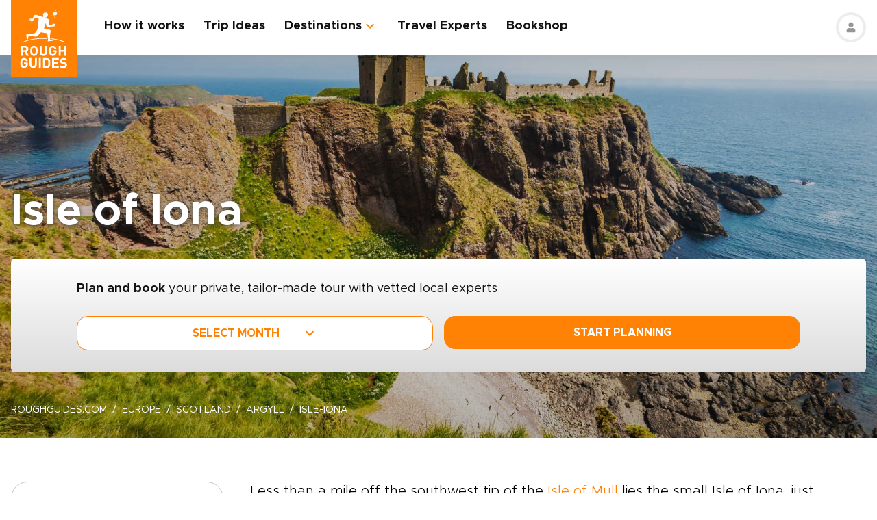

--- FILE ---
content_type: text/html; charset=UTF-8
request_url: https://www.roughguides.com/scotland/argyll/isle-iona/
body_size: 66178
content:
<!DOCTYPE html><html  lang="en"><head><meta charset="utf-8">
<meta name="viewport" content="width=device-width, initial-scale=1, user-scalable=0">
<script type="importmap">{"imports":{"#entry":"/_nuxt/D0McKjur.js"}}</script>
<title>Isle of Iona | Scotland Travel Guide | Rough Guides</title>
<style>@import"https://api.mapbox.com/mapbox-gl-js/v0.53.0/mapbox-gl.css";.mapboxgl-popup-content{padding:0}</style>
<style>
          .page-header-background-image {
            background-image: url(https://deih43ym53wif.cloudfront.net/medium_dunnottar-castle-stonehaven-aberdeen-scotland-uk-shutterstock_655327282_ed9ba03635.jpeg);
          }
          @media (min-width: 601px) and (max-width: 1200px) {
            .page-header-background-image {
              background-image: url(https://deih43ym53wif.cloudfront.net/large_dunnottar-castle-stonehaven-aberdeen-scotland-uk-shutterstock_655327282_ed9ba03635.jpeg);
            }
          }        
           @media (min-width: 1201px) {
            .page-header-background-image {
              background-image: url(https://deih43ym53wif.cloudfront.net/dunnottar-castle-stonehaven-aberdeen-scotland-uk-shutterstock_655327282_ed9ba03635.jpeg);
            }
           }
          </style>
<style>@font-face{font-display:swap;font-family:Metropolis;font-style:italic;font-weight:400;src:url(/_nuxt/Metropolis-RegularItalic.C39DmOUv.woff2) format("woff2"),url(/_nuxt/Metropolis-RegularItalic.DvsYHwSy.woff) format("woff")}@font-face{font-display:swap;font-family:Metropolis;font-style:normal;font-weight:700;src:url(/_nuxt/Metropolis-Bold.DphZR1RQ.woff2) format("woff2"),url(/_nuxt/Metropolis-Bold.BPAwvYBB.woff) format("woff")}@font-face{font-display:swap;font-family:Metropolis Semi;font-style:normal;font-weight:600;src:url(/_nuxt/Metropolis-SemiBold.CvZqHNP0.woff2) format("woff2"),url(/_nuxt/Metropolis-SemiBold.CHhaeSv9.woff) format("woff")}@font-face{font-display:swap;font-family:Metropolis;font-style:normal;font-weight:500;src:url(/_nuxt/Metropolis-Medium.CeYNyC0n.woff2) format("woff2"),url(/_nuxt/Metropolis-Medium.CpRnYFv1.woff) format("woff")}@font-face{font-display:swap;font-family:Metropolis;font-style:normal;font-weight:300;src:url(/_nuxt/Metropolis-Light.DEGMhM08.woff2) format("woff2"),url(/_nuxt/Metropolis-Light.DEIA8PuC.woff) format("woff")}@font-face{font-display:swap;font-family:Metropolis;font-style:normal;font-weight:400;src:url(/_nuxt/Metropolis-Regular.DOCZRTAa.woff2) format("woff2"),url(/_nuxt/Metropolis-Regular.DXBiiy_x.woff) format("woff")}.title-left-line{font-size:1.75rem;font-weight:700;line-height:1.25;padding-left:2rem;position:relative}@media (min-width:1024px){.title-left-line{font-size:2.25rem}}.title-left-line:after{height:.25rem;left:0;position:absolute;top:1rem;width:1.25rem;--tw-bg-opacity:1;background-color:rgb(255 130 4/var(--tw-bg-opacity,1));--tw-content:"";content:var(--tw-content)}@media (min-width:1024px){.title-left-line:after{top:1.25rem}}.links-list{-moz-columns:1;column-count:1;font-size:1rem}@media (min-width:640px){.links-list{font-size:1.125rem}}@media (min-width:768px){.links-list{-moz-columns:2;column-count:2}}.links-list__item{padding-bottom:.25rem;padding-right:.5rem;padding-top:.25rem}.links-list__link{--tw-text-opacity:1;color:rgb(255 130 4/var(--tw-text-opacity,1))}.links-list__link:hover{text-decoration-line:underline}.dropdown-list{position:relative}.dropdown-list__header{cursor:pointer;font-size:1.125rem;font-weight:700;padding:.5rem 3rem .5rem 1rem;position:relative}.dropdown-list__header-icon{display:block;height:1.5rem;margin-top:-.75rem;position:absolute;right:1rem;top:50%;width:1.5rem;--tw-rotate:0deg;transform:translate(var(--tw-translate-x),var(--tw-translate-y)) rotate(var(--tw-rotate)) skew(var(--tw-skew-x)) skewY(var(--tw-skew-y)) scaleX(var(--tw-scale-x)) scaleY(var(--tw-scale-y));transition-duration:.3s;transition-property:transform;transition-timing-function:cubic-bezier(.4,0,.2,1)}.dropdown-list__header-icon.nuxt-icon svg{fill:#ff8204;height:100%;margin:0;width:100%}.dropdown-list__header.is-active .dropdown-list__header-icon{--tw-rotate:-180deg;transform:translate(var(--tw-translate-x),var(--tw-translate-y)) rotate(var(--tw-rotate)) skew(var(--tw-skew-x)) skewY(var(--tw-skew-y)) scaleX(var(--tw-scale-x)) scaleY(var(--tw-scale-y));transition-duration:.3s;transition-property:transform;transition-timing-function:cubic-bezier(.4,0,.2,1)}.dropdown-list_with-border .dropdown-list__header{border-width:2px;--tw-border-opacity:1;border-color:rgb(216 216 216/var(--tw-border-opacity,1))}.dropdown-list_with-border .dropdown-list__header.is-active{--tw-border-opacity:1;border-color:rgb(255 130 4/var(--tw-border-opacity,1))}.dropdown-list_relaxed-header .dropdown-list__header{padding-bottom:.75rem;padding-top:.75rem}.dropdown-list__body{margin-top:.25rem;position:absolute;top:100%;width:100%;z-index:10;--tw-bg-opacity:1;background-color:rgb(255 255 255/var(--tw-bg-opacity,1));--tw-shadow:0 1px 3px 0 rgba(0,0,0,.1),0 1px 2px -1px rgba(0,0,0,.1);--tw-shadow-colored:0 1px 3px 0 var(--tw-shadow-color),0 1px 2px -1px var(--tw-shadow-color);box-shadow:var(--tw-ring-offset-shadow,0 0 #0000),var(--tw-ring-shadow,0 0 #0000),var(--tw-shadow)}.dropdown-list__option{cursor:pointer;display:block}.dropdown-list__option>*{display:block;font-weight:700;padding:.75rem 1rem}.dropdown-list__option>:hover{--tw-bg-opacity:1;background-color:rgb(243 243 243/var(--tw-bg-opacity,1))}.dropdown-list__option>.is-active{--tw-text-opacity:1;color:rgb(255 130 4/var(--tw-text-opacity,1))}.content-container{margin-left:auto;margin-right:auto;max-width:100%;padding-left:1rem;padding-right:1rem;width:100%}@media (min-width:768px){.content-container{max-width:740px}}@media (min-width:1024px){.content-container{max-width:860px}}.content-container.wide,.content-container.with-slider{margin-left:auto;margin-right:auto;max-width:100%}@media (min-width:768px){.content-container.wide,.content-container.with-slider{max-width:740px}}@media (min-width:1024px){.content-container.wide,.content-container.with-slider{max-width:970px}}@media (min-width:1280px){.content-container.wide,.content-container.with-slider{max-width:1300px}}.content-container .content-container{padding-left:0;padding-right:0;width:100%}.content-container .content-container.wide,.content-container .content-container.with-slider{width:100%}.pagination__arrow>*,.pagination__page>*{border-width:2px;width:2.25rem;--tw-border-opacity:1;border-color:rgb(216 216 216/var(--tw-border-opacity,1));transition-duration:.3s}.pagination__arrow>:is(a):hover,.pagination__page>:is(a):hover{--tw-border-opacity:1;border-color:rgb(255 130 4/var(--tw-border-opacity,1))}.pagination__page>*{border-width:2px;--tw-border-opacity:1;border-color:rgb(216 216 216/var(--tw-border-opacity,1));font-size:.875rem;transition-duration:.3s}@media (min-width:640px){.pagination__page>*{width:3.5rem}}.pagination__page.is-current>*{--tw-border-opacity:1;border-color:rgb(255 130 4/var(--tw-border-opacity,1))}.pagination__arrow,.pagination__page,.pagination__separator{padding:.25rem}.pagination__arrow>*,.pagination__page>*,.pagination__separator>*{align-items:center;display:flex;height:2.75rem;justify-content:center}.pagination__separator{width:1.75rem}.pagination__arrow .nuxt-icon{height:1.5rem;width:1.5rem;--tw-text-opacity:1;color:rgb(255 130 4/var(--tw-text-opacity,1))}.pagination__prev{padding-right:1rem}.pagination__prev .nuxt-icon{--tw-rotate:90deg;transform:translate(var(--tw-translate-x),var(--tw-translate-y)) rotate(var(--tw-rotate)) skew(var(--tw-skew-x)) skewY(var(--tw-skew-y)) scaleX(var(--tw-scale-x)) scaleY(var(--tw-scale-y))}.pagination__next{padding-left:1rem}.pagination__next .nuxt-icon{--tw-rotate:-90deg;transform:translate(var(--tw-translate-x),var(--tw-translate-y)) rotate(var(--tw-rotate)) skew(var(--tw-skew-x)) skewY(var(--tw-skew-y)) scaleX(var(--tw-scale-x)) scaleY(var(--tw-scale-y))}.btn{align-items:center;border-radius:1rem;cursor:pointer;display:flex;font-size:1rem;font-weight:700;justify-content:center;line-height:1.25rem;padding:.875rem 1rem;text-align:center;width:100%}.btn:focus,.btn:hover{outline:2px solid transparent;outline-offset:2px}.btn:disabled{cursor:not-allowed;--tw-bg-opacity:1;background-color:rgb(243 243 243/var(--tw-bg-opacity,1));--tw-text-opacity:1;color:rgb(196 196 196/var(--tw-text-opacity,1))}@media (min-width:768px){.btn{padding-bottom:.5rem;padding-top:.5rem}}.btn-primary{--tw-bg-opacity:1;background-color:rgb(255 130 4/var(--tw-bg-opacity,1));--tw-text-opacity:1;color:rgb(255 255 255/var(--tw-text-opacity,1))}.btn-primary:hover{--tw-bg-opacity:1;background-color:rgb(255 161 65/var(--tw-bg-opacity,1))}.btn-ghost{border-width:2px;--tw-border-opacity:1;border-color:rgb(255 130 4/var(--tw-border-opacity,1));text-transform:uppercase;transition-duration:.2s}.btn-ghost:hover{outline-color:transparent;outline-offset:2px;outline-width:2px}.btn-ghost:focus,.btn-ghost:hover{--tw-text-opacity:1;color:rgb(255 161 65/var(--tw-text-opacity,1))}.btn-ghost:disabled{border-width:0}.btn-white{--tw-bg-opacity:1;background-color:rgb(255 255 255/var(--tw-bg-opacity,1));--tw-text-opacity:1;color:rgb(17 18 19/var(--tw-text-opacity,1))}.btn-white:hover{--tw-text-opacity:1;color:rgb(255 130 4/var(--tw-text-opacity,1))}.btn-green{border-width:1px;--tw-border-opacity:1;border-color:rgb(126 203 148/var(--tw-border-opacity,1));--tw-bg-opacity:1;background-color:rgb(168 221 180/var(--tw-bg-opacity,1))}.list-indented{margin-left:1rem}@media (min-width:768px){.list-indented{margin-left:1.75rem}}.list-indented{list-style-position:inside}.list-indented li{padding-left:1.5rem;position:relative}.list-indented li:before{border-radius:99999px;display:block;height:.375rem;left:0;position:absolute;top:11px;width:.375rem;--tw-bg-opacity:1;background-color:rgb(0 0 0/var(--tw-bg-opacity,1));--tw-content:"";content:var(--tw-content)}.list-indented li+li{margin-top:1rem}.list-indented li strong+p{margin-top:.75rem}.list-decimal,.list-disc{list-style-type:none}.links-list-wrapper{margin-top:2rem}*+.list-indented{margin-top:1rem}.content-body h2{font-size:1.75rem;font-weight:500;line-height:2.25rem}@media (min-width:768px){.content-body h2{font-size:2.25rem;line-height:2.5rem}}.content-body h2:not(:empty){margin-bottom:1.5rem}.content-body *+h2:not(:empty){margin-top:3.5rem}.content-body h3{font-size:1.375rem;font-weight:500;line-height:2rem}@media (min-width:768px){.content-body h3{font-size:2rem}}.content-body h4{font-size:1.25rem;font-weight:500;line-height:1.75rem}@media (min-width:768px){.content-body h4{font-size:1.5rem}}.content-body h4:not(:empty){margin-bottom:.875rem}.content-body *+h3:not(:empty),.content-body *+h4:not(:empty){margin-top:3rem}.content-body .map-content{margin-bottom:2rem}.content-body+.content-body{margin-top:2rem}.gradient-white-to-grey-background{background:linear-gradient(180deg,#fff 0,#dcdcdc)}@keyframes load{0%{left:-150px}to{left:calc(100% - 150px)}}.skeleton-animation{background-image:linear-gradient(#fafafa 100%,transparent 0);background-position:0 0;background-repeat:no-repeat;border-radius:.75rem;overflow:hidden;position:relative;width:100%}.skeleton-animation:before{animation:load 1s ease-in-out infinite;background:linear-gradient(90deg,#fff0,#ffffffe6,#f000);content:"";display:block;height:100%;left:-150px;position:absolute;top:0;width:150px}.swiper-ui-elements .swiper-controllers{align-items:center;display:flex;justify-content:center;padding:1rem 1.5rem .5rem}@media (min-width:1024px){.swiper-ui-elements .swiper-controllers{justify-content:flex-end}}.swiper-ui-elements .swiper-button-next,.swiper-ui-elements .swiper-button-prev{align-items:center;border-radius:99999px;display:flex;flex-shrink:0;height:2.5rem;justify-content:center;left:auto;margin:.5rem;position:relative;right:auto;width:2.5rem;--tw-bg-opacity:1;background-color:rgb(255 255 255/var(--tw-bg-opacity,1));outline-color:#979797;outline-offset:2px;outline-style:solid;outline-width:2px}.swiper-ui-elements .swiper-button-next:after,.swiper-ui-elements .swiper-button-prev:after{background-image:url(/arrow.svg);background-position:50%;background-repeat:no-repeat;font-size:1.5rem;font-weight:700;height:1.5rem;width:1.5rem;--tw-text-opacity:1;color:rgb(255 130 4/var(--tw-text-opacity,1));--tw-content:"";content:var(--tw-content)}.swiper-ui-elements .swiper-button-next.swiper-button-lock,.swiper-ui-elements .swiper-button-prev.swiper-button-lock{display:none}.swiper-ui-elements .swiper-button-next:after{--tw-rotate:180deg;transform:translate(var(--tw-translate-x),var(--tw-translate-y)) rotate(var(--tw-rotate)) skew(var(--tw-skew-x)) skewY(var(--tw-skew-y)) scaleX(var(--tw-scale-x)) scaleY(var(--tw-scale-y))}.swiper-ui-elements .swiper-pagination{align-items:center;display:flex;margin-left:.5rem;margin-right:.5rem}.swiper-ui-elements .swiper-pagination-bullet{border-radius:99999px;border-width:1px;height:.625rem;margin:.125rem .25rem;width:.625rem;--tw-border-opacity:1;border-color:rgb(77 77 77/var(--tw-border-opacity,1));--tw-bg-opacity:1;background-color:rgb(255 255 255/var(--tw-bg-opacity,1));opacity:1}.swiper-ui-elements .swiper-pagination-bullet.swiper-pagination-bullet-active{border-color:transparent;--tw-bg-opacity:1;background-color:rgb(255 130 4/var(--tw-bg-opacity,1));outline-color:#ff8204;outline-offset:2px;outline-style:solid;outline-width:1px}.swiper-ui-elements .swiper-pagination-bullets.swiper-pagination-horizontal,.swiper-ui-elements-pagination-custom>.swiper-pagination-bullets{bottom:0;left:0;position:relative;top:0;transform:none;width:auto}*,:after,:before{--tw-border-spacing-x:0;--tw-border-spacing-y:0;--tw-translate-x:0;--tw-translate-y:0;--tw-rotate:0;--tw-skew-x:0;--tw-skew-y:0;--tw-scale-x:1;--tw-scale-y:1;--tw-pan-x: ;--tw-pan-y: ;--tw-pinch-zoom: ;--tw-scroll-snap-strictness:proximity;--tw-gradient-from-position: ;--tw-gradient-via-position: ;--tw-gradient-to-position: ;--tw-ordinal: ;--tw-slashed-zero: ;--tw-numeric-figure: ;--tw-numeric-spacing: ;--tw-numeric-fraction: ;--tw-ring-inset: ;--tw-ring-offset-width:0px;--tw-ring-offset-color:#fff;--tw-ring-color:rgba(59,130,246,.5);--tw-ring-offset-shadow:0 0 #0000;--tw-ring-shadow:0 0 #0000;--tw-shadow:0 0 #0000;--tw-shadow-colored:0 0 #0000;--tw-blur: ;--tw-brightness: ;--tw-contrast: ;--tw-grayscale: ;--tw-hue-rotate: ;--tw-invert: ;--tw-saturate: ;--tw-sepia: ;--tw-drop-shadow: ;--tw-backdrop-blur: ;--tw-backdrop-brightness: ;--tw-backdrop-contrast: ;--tw-backdrop-grayscale: ;--tw-backdrop-hue-rotate: ;--tw-backdrop-invert: ;--tw-backdrop-opacity: ;--tw-backdrop-saturate: ;--tw-backdrop-sepia: ;--tw-contain-size: ;--tw-contain-layout: ;--tw-contain-paint: ;--tw-contain-style: }::backdrop{--tw-border-spacing-x:0;--tw-border-spacing-y:0;--tw-translate-x:0;--tw-translate-y:0;--tw-rotate:0;--tw-skew-x:0;--tw-skew-y:0;--tw-scale-x:1;--tw-scale-y:1;--tw-pan-x: ;--tw-pan-y: ;--tw-pinch-zoom: ;--tw-scroll-snap-strictness:proximity;--tw-gradient-from-position: ;--tw-gradient-via-position: ;--tw-gradient-to-position: ;--tw-ordinal: ;--tw-slashed-zero: ;--tw-numeric-figure: ;--tw-numeric-spacing: ;--tw-numeric-fraction: ;--tw-ring-inset: ;--tw-ring-offset-width:0px;--tw-ring-offset-color:#fff;--tw-ring-color:rgba(59,130,246,.5);--tw-ring-offset-shadow:0 0 #0000;--tw-ring-shadow:0 0 #0000;--tw-shadow:0 0 #0000;--tw-shadow-colored:0 0 #0000;--tw-blur: ;--tw-brightness: ;--tw-contrast: ;--tw-grayscale: ;--tw-hue-rotate: ;--tw-invert: ;--tw-saturate: ;--tw-sepia: ;--tw-drop-shadow: ;--tw-backdrop-blur: ;--tw-backdrop-brightness: ;--tw-backdrop-contrast: ;--tw-backdrop-grayscale: ;--tw-backdrop-hue-rotate: ;--tw-backdrop-invert: ;--tw-backdrop-opacity: ;--tw-backdrop-saturate: ;--tw-backdrop-sepia: ;--tw-contain-size: ;--tw-contain-layout: ;--tw-contain-paint: ;--tw-contain-style: }/*! tailwindcss v3.4.17 | MIT License | https://tailwindcss.com*/*,:after,:before{border:0 solid;box-sizing:border-box}:after,:before{--tw-content:""}:host,html{line-height:1.5;-webkit-text-size-adjust:100%;font-family:ui-sans-serif,system-ui,sans-serif,Apple Color Emoji,Segoe UI Emoji,Segoe UI Symbol,Noto Color Emoji;font-feature-settings:normal;font-variation-settings:normal;-moz-tab-size:4;-o-tab-size:4;tab-size:4;-webkit-tap-highlight-color:transparent}body{line-height:inherit;margin:0}hr{border-top-width:1px;color:inherit;height:0}abbr:where([title]){-webkit-text-decoration:underline dotted;text-decoration:underline dotted}h1,h2,h3,h4,h5,h6{font-size:inherit;font-weight:inherit}a{color:inherit;text-decoration:inherit}b,strong{font-weight:bolder}code,kbd,pre,samp{font-family:ui-monospace,SFMono-Regular,Menlo,Monaco,Consolas,Liberation Mono,Courier New,monospace;font-feature-settings:normal;font-size:1em;font-variation-settings:normal}small{font-size:80%}sub,sup{font-size:75%;line-height:0;position:relative;vertical-align:baseline}sub{bottom:-.25em}sup{top:-.5em}table{border-collapse:collapse;border-color:inherit;text-indent:0}button,input,optgroup,select,textarea{color:inherit;font-family:inherit;font-feature-settings:inherit;font-size:100%;font-variation-settings:inherit;font-weight:inherit;letter-spacing:inherit;line-height:inherit;margin:0;padding:0}button,select{text-transform:none}button,input:where([type=button]),input:where([type=reset]),input:where([type=submit]){-webkit-appearance:button;background-color:transparent;background-image:none}:-moz-focusring{outline:auto}:-moz-ui-invalid{box-shadow:none}progress{vertical-align:baseline}::-webkit-inner-spin-button,::-webkit-outer-spin-button{height:auto}[type=search]{-webkit-appearance:textfield;outline-offset:-2px}::-webkit-search-decoration{-webkit-appearance:none}::-webkit-file-upload-button{-webkit-appearance:button;font:inherit}summary{display:list-item}blockquote,dd,dl,figure,h1,h2,h3,h4,h5,h6,hr,p,pre{margin:0}fieldset{margin:0}fieldset,legend{padding:0}menu,ol,ul{list-style:none;margin:0;padding:0}dialog{padding:0}textarea{resize:vertical}input::-moz-placeholder,textarea::-moz-placeholder{color:#9ca3af;opacity:1}input::placeholder,textarea::placeholder{color:#9ca3af;opacity:1}[role=button],button{cursor:pointer}:disabled{cursor:default}audio,canvas,embed,iframe,img,object,svg,video{display:block;vertical-align:middle}img,video{height:auto;max-width:100%}[hidden]:where(:not([hidden=until-found])){display:none}b,strong{font-weight:700}.pointer-events-none{pointer-events:none}.visible{visibility:visible}.static{position:static}.fixed{position:fixed}.absolute{position:absolute}.relative{position:relative}.sticky{position:sticky}.-left-\[10px\]{left:-10px}.-right-4{right:-1rem}.-right-5{right:-1.25rem}.-top-1{top:-.25rem}.-top-5{top:-1.25rem}.-top-9{top:-2.25rem}.bottom-0{bottom:0}.bottom-1{bottom:.25rem}.bottom-2{bottom:.5rem}.bottom-2\.5{bottom:.625rem}.bottom-3{bottom:.75rem}.bottom-4{bottom:1rem}.bottom-5{bottom:1.25rem}.bottom-8{bottom:2rem}.bottom-full{bottom:100%}.bottom-px{bottom:1px}.left-0{left:0}.left-1\/2{left:50%}.left-12{left:3rem}.left-2{left:.5rem}.left-2\.5{left:.625rem}.left-3{left:.75rem}.left-3\.5{left:.875rem}.left-4{left:1rem}.left-5{left:1.25rem}.left-6{left:1.5rem}.left-7{left:1.75rem}.left-\[20px\]{left:20px}.left-\[30px\]{left:30px}.left-full{left:100%}.right-0{right:0}.right-1{right:.25rem}.right-12{right:3rem}.right-2{right:.5rem}.right-4{right:1rem}.top-0{top:0}.top-1\/2{top:50%}.top-10{top:2.5rem}.top-8{top:2rem}.top-\[100px\]{top:100px}.top-\[11px\]{top:11px}.top-\[20\%\]{top:20%}.top-full{top:100%}.z-0{z-index:0}.z-10{z-index:10}.z-20{z-index:20}.z-30{z-index:30}.z-50{z-index:50}.z-\[100\]{z-index:100}.z-\[1\]{z-index:1}.z-\[2\]{z-index:2}.z-\[3\]{z-index:3}.-order-1{order:-1}.row-span-2{grid-row:span 2/span 2}.-m-1{margin:-.25rem}.-m-2{margin:-.5rem}.-m-2\.5{margin:-.625rem}.m-0{margin:0}.m-auto{margin:auto}.-mx-1{margin-left:-.25rem;margin-right:-.25rem}.-mx-1\.5{margin-left:-.375rem;margin-right:-.375rem}.-mx-2{margin-left:-.5rem;margin-right:-.5rem}.-mx-2\.5{margin-left:-.625rem;margin-right:-.625rem}.-mx-3{margin-left:-.75rem;margin-right:-.75rem}.-mx-4{margin-left:-1rem;margin-right:-1rem}.-my-1{margin-bottom:-.25rem;margin-top:-.25rem}.-my-4{margin-bottom:-1rem;margin-top:-1rem}.-my-8{margin-bottom:-2rem;margin-top:-2rem}.mx-1{margin-left:.25rem;margin-right:.25rem}.mx-2{margin-left:.5rem;margin-right:.5rem}.mx-2\.5{margin-left:.625rem;margin-right:.625rem}.mx-4{margin-left:1rem;margin-right:1rem}.mx-auto{margin-left:auto;margin-right:auto}.my-12{margin-bottom:3rem;margin-top:3rem}.my-2{margin-bottom:.5rem;margin-top:.5rem}.my-2\.5{margin-bottom:.625rem;margin-top:.625rem}.my-3{margin-bottom:.75rem;margin-top:.75rem}.my-4{margin-bottom:1rem;margin-top:1rem}.my-6{margin-bottom:1.5rem;margin-top:1.5rem}.my-8{margin-bottom:2rem;margin-top:2rem}.my-auto{margin-bottom:auto;margin-top:auto}.\!mb-2{margin-bottom:.5rem!important}.-mb-12{margin-bottom:-3rem}.-mb-2{margin-bottom:-.5rem}.-mb-3{margin-bottom:-.75rem}.-mb-4{margin-bottom:-1rem}.-ml-4{margin-left:-1rem}.-ml-\[160px\]{margin-left:-160px}.-mt-16{margin-top:-4rem}.-mt-2{margin-top:-.5rem}.-mt-4{margin-top:-1rem}.-mt-6{margin-top:-1.5rem}.-mt-64{margin-top:-16rem}.-mt-\[80px\]{margin-top:-80px}.mb-0{margin-bottom:0}.mb-0\.5{margin-bottom:.125rem}.mb-1{margin-bottom:.25rem}.mb-1\.5{margin-bottom:.375rem}.mb-10{margin-bottom:2.5rem}.mb-12{margin-bottom:3rem}.mb-14{margin-bottom:3.5rem}.mb-16{margin-bottom:4rem}.mb-2{margin-bottom:.5rem}.mb-2\.5{margin-bottom:.625rem}.mb-20{margin-bottom:5rem}.mb-24{margin-bottom:6rem}.mb-3{margin-bottom:.75rem}.mb-3\.5{margin-bottom:.875rem}.mb-32{margin-bottom:8rem}.mb-4{margin-bottom:1rem}.mb-5{margin-bottom:1.25rem}.mb-6{margin-bottom:1.5rem}.mb-8{margin-bottom:2rem}.mb-9{margin-bottom:2.25rem}.ml-0{margin-left:0}.ml-1{margin-left:.25rem}.ml-1\.5{margin-left:.375rem}.ml-2{margin-left:.5rem}.ml-2\.5{margin-left:.625rem}.ml-4{margin-left:1rem}.ml-5{margin-left:1.25rem}.ml-8{margin-left:2rem}.ml-auto{margin-left:auto}.mr-0\.5{margin-right:.125rem}.mr-1{margin-right:.25rem}.mr-16{margin-right:4rem}.mr-2{margin-right:.5rem}.mr-2\.5{margin-right:.625rem}.mr-3{margin-right:.75rem}.mr-3\.5{margin-right:.875rem}.mr-4{margin-right:1rem}.mr-6{margin-right:1.5rem}.mr-7{margin-right:1.75rem}.mr-8{margin-right:2rem}.mt-0{margin-top:0}.mt-0\.5{margin-top:.125rem}.mt-1{margin-top:.25rem}.mt-1\.5{margin-top:.375rem}.mt-10{margin-top:2.5rem}.mt-12{margin-top:3rem}.mt-14{margin-top:3.5rem}.mt-16{margin-top:4rem}.mt-2{margin-top:.5rem}.mt-2\.5{margin-top:.625rem}.mt-20{margin-top:5rem}.mt-24{margin-top:6rem}.mt-3{margin-top:.75rem}.mt-3\.5{margin-top:.875rem}.mt-32{margin-top:8rem}.mt-4{margin-top:1rem}.mt-5{margin-top:1.25rem}.mt-6{margin-top:1.5rem}.mt-8{margin-top:2rem}.mt-auto{margin-top:auto}.block{display:block}.inline{display:inline}.flex{display:flex}.table{display:table}.grid{display:grid}.hidden{display:none}.h-0\.5{height:.125rem}.h-1\.5{height:.375rem}.h-1\/2{height:50%}.h-10{height:2.5rem}.h-11{height:2.75rem}.h-12{height:3rem}.h-14{height:3.5rem}.h-16{height:4rem}.h-2\.5{height:.625rem}.h-20{height:5rem}.h-3{height:.75rem}.h-3\.5{height:.875rem}.h-36{height:9rem}.h-4{height:1rem}.h-48{height:12rem}.h-5{height:1.25rem}.h-52{height:13rem}.h-6{height:1.5rem}.h-60{height:15rem}.h-7{height:1.75rem}.h-8{height:2rem}.h-80{height:20rem}.h-9{height:2.25rem}.h-\[100px\]{height:100px}.h-\[114px\]{height:114px}.h-\[126px\]{height:126px}.h-\[140px\]{height:140px}.h-\[148px\]{height:148px}.h-\[160px\]{height:160px}.h-\[180px\]{height:180px}.h-\[195px\]{height:195px}.h-\[19px\]{height:19px}.h-\[200px\]{height:200px}.h-\[210px\]{height:210px}.h-\[220px\]{height:220px}.h-\[240px\]{height:240px}.h-\[250px\]{height:250px}.h-\[260px\]{height:260px}.h-\[26rem\]{height:26rem}.h-\[28rem\]{height:28rem}.h-\[300px\]{height:300px}.h-\[30rem\]{height:30rem}.h-\[32px\]{height:32px}.h-\[32rem\]{height:32rem}.h-\[330px\]{height:330px}.h-\[380px\]{height:380px}.h-\[415px\]{height:415px}.h-\[439px\]{height:439px}.h-\[440px\]{height:440px}.h-\[450px\]{height:450px}.h-\[480px\]{height:480px}.h-\[50px\]{height:50px}.h-\[560px\]{height:560px}.h-\[64px\]{height:64px}.h-\[70px\]{height:70px}.h-\[80px\]{height:80px}.h-\[8px\]{height:8px}.h-\[calc\(100\%-\(50px\+32px\)\)\]{height:calc(100% - 82px)}.h-auto{height:auto}.h-full{height:100%}.max-h-\[1000px\]{max-height:1000px}.max-h-\[340px\]{max-height:340px}.max-h-\[350px\]{max-height:350px}.max-h-\[650px\]{max-height:650px}.max-h-\[80vh\]{max-height:80vh}.min-h-20{min-height:5rem}.min-h-\[244px\]{min-height:244px}.min-h-\[260px\]{min-height:260px}.min-h-\[450px\]{min-height:450px}.min-h-\[460px\]{min-height:460px}.w-0{width:0}.w-1\.5{width:.375rem}.w-1\/2{width:50%}.w-1\/3{width:33.333333%}.w-1\/4{width:25%}.w-10{width:2.5rem}.w-11{width:2.75rem}.w-12{width:3rem}.w-14{width:3.5rem}.w-16{width:4rem}.w-2\.5{width:.625rem}.w-20{width:5rem}.w-24{width:6rem}.w-3{width:.75rem}.w-36{width:9rem}.w-4{width:1rem}.w-4\/12{width:33.333333%}.w-44{width:11rem}.w-5{width:1.25rem}.w-52{width:13rem}.w-6{width:1.5rem}.w-6\/12{width:50%}.w-7{width:1.75rem}.w-72{width:18rem}.w-8{width:2rem}.w-8\/12{width:66.666667%}.w-80{width:20rem}.w-9{width:2.25rem}.w-9\/12{width:75%}.w-\[100vw\]{width:100vw}.w-\[112px\]{width:112px}.w-\[120px\]{width:120px}.w-\[149px\]{width:149px}.w-\[155px\]{width:155px}.w-\[160px\]{width:160px}.w-\[17px\]{width:17px}.w-\[180px\]{width:180px}.w-\[200px\]{width:200px}.w-\[210px\]{width:210px}.w-\[231px\]{width:231px}.w-\[240px\]{width:240px}.w-\[260px\]{width:260px}.w-\[280px\]{width:280px}.w-\[300px\]{width:300px}.w-\[310px\]{width:310px}.w-\[320px\]{width:320px}.w-\[32px\]{width:32px}.w-\[4px\]{width:4px}.w-\[50px\]{width:50px}.w-\[64px\]{width:64px}.w-\[80px\]{width:80px}.w-\[96px\]{width:96px}.w-auto{width:auto}.w-full{width:100%}.min-w-\[128px\]{min-width:128px}.min-w-\[160px\]{min-width:160px}.min-w-\[180px\]{min-width:180px}.min-w-\[190px\]{min-width:190px}.min-w-\[205px\]{min-width:205px}.min-w-\[215px\]{min-width:215px}.min-w-\[220px\]{min-width:220px}.min-w-\[280px\]{min-width:280px}.min-w-\[290px\]{min-width:290px}.min-w-\[300px\]{min-width:300px}.min-w-\[340px\]{min-width:340px}.min-w-\[68px\]{min-width:68px}.max-w-3xl{max-width:48rem}.max-w-4xl{max-width:56rem}.max-w-56{max-width:14rem}.max-w-\[192px\]{max-width:192px}.max-w-\[200px\]{max-width:200px}.max-w-\[215px\]{max-width:215px}.max-w-\[280px\]{max-width:280px}.max-w-\[286px\]{max-width:286px}.max-w-\[296px\]{max-width:296px}.max-w-\[300px\]{max-width:300px}.max-w-\[320px\]{max-width:320px}.max-w-\[400px\]{max-width:400px}.max-w-\[452px\]{max-width:452px}.max-w-\[480px\]{max-width:480px}.max-w-\[520px\]{max-width:520px}.max-w-\[640px\]{max-width:640px}.max-w-\[760px\]{max-width:760px}.max-w-\[95vw\]{max-width:95vw}.max-w-md{max-width:28rem}.max-w-screen-md{max-width:768px}.max-w-xl{max-width:36rem}.max-w-xs{max-width:20rem}.flex-none{flex:none}.flex-shrink-0,.shrink-0{flex-shrink:0}.flex-grow{flex-grow:1}.border-collapse{border-collapse:collapse}.-translate-y-1\/2{--tw-translate-y:-50%}.-translate-y-1\/2,.translate-y-full{transform:translate(var(--tw-translate-x),var(--tw-translate-y)) rotate(var(--tw-rotate)) skew(var(--tw-skew-x)) skewY(var(--tw-skew-y)) scaleX(var(--tw-scale-x)) scaleY(var(--tw-scale-y))}.translate-y-full{--tw-translate-y:100%}.-rotate-90{--tw-rotate:-90deg}.-rotate-90,.rotate-180{transform:translate(var(--tw-translate-x),var(--tw-translate-y)) rotate(var(--tw-rotate)) skew(var(--tw-skew-x)) skewY(var(--tw-skew-y)) scaleX(var(--tw-scale-x)) scaleY(var(--tw-scale-y))}.rotate-180{--tw-rotate:180deg}.rotate-90{--tw-rotate:90deg}.rotate-90,.scale-0{transform:translate(var(--tw-translate-x),var(--tw-translate-y)) rotate(var(--tw-rotate)) skew(var(--tw-skew-x)) skewY(var(--tw-skew-y)) scaleX(var(--tw-scale-x)) scaleY(var(--tw-scale-y))}.scale-0{--tw-scale-x:0;--tw-scale-y:0}.scale-125{--tw-scale-x:1.25;--tw-scale-y:1.25}.-scale-x-100,.scale-125{transform:translate(var(--tw-translate-x),var(--tw-translate-y)) rotate(var(--tw-rotate)) skew(var(--tw-skew-x)) skewY(var(--tw-skew-y)) scaleX(var(--tw-scale-x)) scaleY(var(--tw-scale-y))}.-scale-x-100{--tw-scale-x:-1}.scale-y-100{--tw-scale-y:1}.scale-y-100,.transform{transform:translate(var(--tw-translate-x),var(--tw-translate-y)) rotate(var(--tw-rotate)) skew(var(--tw-skew-x)) skewY(var(--tw-skew-y)) scaleX(var(--tw-scale-x)) scaleY(var(--tw-scale-y))}.cursor-auto{cursor:auto}.cursor-pointer{cursor:pointer}.list-inside{list-style-position:inside}.list-decimal{list-style-type:decimal}.list-disc{list-style-type:disc}.columns-2{-moz-columns:2;column-count:2}.grid-cols-1{grid-template-columns:repeat(1,minmax(0,1fr))}.grid-cols-\[2fr_1fr\]{grid-template-columns:2fr 1fr}.grid-cols-\[65\%_35\%\]{grid-template-columns:65% 35%}.grid-rows-2{grid-template-rows:repeat(2,minmax(0,1fr))}.grid-rows-3{grid-template-rows:repeat(3,minmax(0,1fr))}.flex-row{flex-direction:row}.flex-col{flex-direction:column}.flex-wrap{flex-wrap:wrap}.items-start{align-items:flex-start}.items-end{align-items:flex-end}.items-center{align-items:center}.items-baseline{align-items:baseline}.items-stretch{align-items:stretch}.justify-start{justify-content:flex-start}.justify-end{justify-content:flex-end}.justify-center{justify-content:center}.justify-between{justify-content:space-between}.justify-around{justify-content:space-around}.gap-1{gap:.25rem}.gap-1\.5{gap:.375rem}.gap-2{gap:.5rem}.gap-2\.5{gap:.625rem}.gap-3{gap:.75rem}.gap-4{gap:1rem}.gap-8{gap:2rem}.gap-\[5px\]{gap:5px}.gap-x-1{-moz-column-gap:.25rem;column-gap:.25rem}.gap-x-1\.5{-moz-column-gap:.375rem;column-gap:.375rem}.gap-x-4{-moz-column-gap:1rem;column-gap:1rem}.gap-y-1\.5{row-gap:.375rem}.gap-y-6{row-gap:1.5rem}.gap-y-9{row-gap:2.25rem}.self-start{align-self:flex-start}.self-end{align-self:flex-end}.self-center{align-self:center}.self-stretch{align-self:stretch}.overflow-hidden{overflow:hidden}.overflow-scroll{overflow:scroll}.overflow-x-auto{overflow-x:auto}.overflow-y-auto{overflow-y:auto}.overflow-x-hidden{overflow-x:hidden}.overflow-x-scroll{overflow-x:scroll}.overflow-ellipsis{text-overflow:ellipsis}.whitespace-nowrap{white-space:nowrap}.whitespace-pre-wrap{white-space:pre-wrap}.break-words{overflow-wrap:break-word}.rounded{border-radius:.25rem}.rounded-0\.5{border-radius:.125rem}.rounded-4{border-radius:1rem}.rounded-5{border-radius:1.25rem}.rounded-6{border-radius:1.5rem}.rounded-\[10px\]{border-radius:10px}.rounded-\[19px\]{border-radius:19px}.rounded-\[20px\]{border-radius:20px}.rounded-\[21px\]{border-radius:21px}.rounded-\[4px\]{border-radius:4px}.rounded-\[50\%\]{border-radius:50%}.rounded-full{border-radius:99999px}.rounded-md{border-radius:.375rem}.rounded-xl{border-radius:.75rem}.rounded-b-4{border-bottom-left-radius:1rem;border-bottom-right-radius:1rem}.rounded-bl-\[21px\]{border-bottom-left-radius:21px}.rounded-bl-none{border-bottom-left-radius:0}.rounded-br-\[21px\]{border-bottom-right-radius:21px}.rounded-tl-\[21px\]{border-top-left-radius:21px}.rounded-tr-\[21px\]{border-top-right-radius:21px}.border{border-width:1px}.border-2{border-width:2px}.border-4{border-width:4px}.border-\[10px\]{border-width:10px}.border-\[3px\]{border-width:3px}.border-b{border-bottom-width:1px}.border-b-0{border-bottom-width:0}.border-b-4{border-bottom-width:4px}.border-l{border-left-width:1px}.border-l-\[3px\]{border-left-width:3px}.border-r{border-right-width:1px}.border-t{border-top-width:1px}.border-t-0{border-top-width:0}.border-t-2{border-top-width:2px}.border-t-\[3px\]{border-top-width:3px}.border-solid{border-style:solid}.border-dashed{border-style:dashed}.border-none{border-style:none}.border-\[\#5B4A9A47\]{border-color:#5b4a9a47}.border-\[\#929292\]{--tw-border-opacity:1;border-color:rgb(146 146 146/var(--tw-border-opacity,1))}.border-\[\#AADDE1\]{--tw-border-opacity:1;border-color:rgb(170 221 225/var(--tw-border-opacity,1))}.border-\[\#FA93597D\]{border-color:#fa93597d}.border-\[\#b9b9b9\]{--tw-border-opacity:1;border-color:rgb(185 185 185/var(--tw-border-opacity,1))}.border-black{--tw-border-opacity:1;border-color:rgb(17 18 19/var(--tw-border-opacity,1))}.border-black-real{--tw-border-opacity:1;border-color:rgb(0 0 0/var(--tw-border-opacity,1))}.border-grey{--tw-border-opacity:1;border-color:rgb(196 196 196/var(--tw-border-opacity,1))}.border-grey-dark{--tw-border-opacity:1;border-color:rgb(151 151 151/var(--tw-border-opacity,1))}.border-grey-darker{--tw-border-opacity:1;border-color:rgb(77 77 77/var(--tw-border-opacity,1))}.border-grey-light{--tw-border-opacity:1;border-color:rgb(216 216 216/var(--tw-border-opacity,1))}.border-grey-lighter{--tw-border-opacity:1;border-color:rgb(243 243 243/var(--tw-border-opacity,1))}.border-primary{--tw-border-opacity:1;border-color:rgb(255 130 4/var(--tw-border-opacity,1))}.border-primary-light{--tw-border-opacity:1;border-color:rgb(255 161 65/var(--tw-border-opacity,1))}.border-red{--tw-border-opacity:1;border-color:rgb(226 31 38/var(--tw-border-opacity,1))}.border-secondary-light{--tw-border-opacity:1;border-color:rgb(255 161 65/var(--tw-border-opacity,1))}.border-transparent{border-color:transparent}.border-white{--tw-border-opacity:1;border-color:rgb(255 255 255/var(--tw-border-opacity,1))}.border-b-grey{--tw-border-opacity:1;border-bottom-color:rgb(196 196 196/var(--tw-border-opacity,1))}.border-t-white{--tw-border-opacity:1;border-top-color:rgb(255 255 255/var(--tw-border-opacity,1))}.border-opacity-30{--tw-border-opacity:.3}.bg-\[\#0D0141\]{--tw-bg-opacity:1;background-color:rgb(13 1 65/var(--tw-bg-opacity,1))}.bg-\[\#D1EEEC75\]{background-color:#d1eeec75}.bg-\[\#E1DDEC6E\]{background-color:#e1ddec6e}.bg-\[\#E7DFFF\]{--tw-bg-opacity:1;background-color:rgb(231 223 255/var(--tw-bg-opacity,1))}.bg-\[\#FFEBD296\]{background-color:#ffebd296}.bg-\[\#f4f4f4\]{--tw-bg-opacity:1;background-color:rgb(244 244 244/var(--tw-bg-opacity,1))}.bg-black{--tw-bg-opacity:1;background-color:rgb(17 18 19/var(--tw-bg-opacity,1))}.bg-black-real{--tw-bg-opacity:1;background-color:rgb(0 0 0/var(--tw-bg-opacity,1))}.bg-grey-darker{--tw-bg-opacity:1;background-color:rgb(77 77 77/var(--tw-bg-opacity,1))}.bg-grey-light{--tw-bg-opacity:1;background-color:rgb(216 216 216/var(--tw-bg-opacity,1))}.bg-grey-lighter{--tw-bg-opacity:1;background-color:rgb(243 243 243/var(--tw-bg-opacity,1))}.bg-orange-lighter{--tw-bg-opacity:1;background-color:rgb(255 241 227/var(--tw-bg-opacity,1))}.bg-primary{--tw-bg-opacity:1;background-color:rgb(255 130 4/var(--tw-bg-opacity,1))}.bg-secondary-lighter{--tw-bg-opacity:1;background-color:rgb(255 241 227/var(--tw-bg-opacity,1))}.bg-white{--tw-bg-opacity:1;background-color:rgb(255 255 255/var(--tw-bg-opacity,1))}.bg-contain{background-size:contain}.bg-cover{background-size:cover}.bg-center{background-position:50%}.bg-no-repeat{background-repeat:no-repeat}.object-contain{-o-object-fit:contain;object-fit:contain}.object-cover{-o-object-fit:cover;object-fit:cover}.p-0{padding:0}.p-0\.5{padding:.125rem}.p-1{padding:.25rem}.p-2{padding:.5rem}.p-2\.5{padding:.625rem}.p-3{padding:.75rem}.p-4{padding:1rem}.p-5{padding:1.25rem}.p-6{padding:1.5rem}.p-7{padding:1.75rem}.p-8{padding:2rem}.px-0{padding-left:0;padding-right:0}.px-1{padding-left:.25rem;padding-right:.25rem}.px-1\.5{padding-left:.375rem;padding-right:.375rem}.px-10{padding-left:2.5rem;padding-right:2.5rem}.px-12{padding-left:3rem;padding-right:3rem}.px-2{padding-left:.5rem;padding-right:.5rem}.px-2\.5{padding-left:.625rem;padding-right:.625rem}.px-3{padding-left:.75rem;padding-right:.75rem}.px-4{padding-left:1rem;padding-right:1rem}.px-5{padding-left:1.25rem;padding-right:1.25rem}.px-6{padding-left:1.5rem;padding-right:1.5rem}.px-7{padding-left:1.75rem;padding-right:1.75rem}.px-8{padding-left:2rem;padding-right:2rem}.py-0{padding-bottom:0;padding-top:0}.py-0\.5{padding-bottom:.125rem;padding-top:.125rem}.py-1{padding-bottom:.25rem;padding-top:.25rem}.py-1\.5{padding-bottom:.375rem;padding-top:.375rem}.py-12{padding-bottom:3rem;padding-top:3rem}.py-14{padding-bottom:3.5rem;padding-top:3.5rem}.py-2{padding-bottom:.5rem;padding-top:.5rem}.py-2\.5{padding-bottom:.625rem;padding-top:.625rem}.py-20{padding-bottom:5rem;padding-top:5rem}.py-28{padding-bottom:7rem;padding-top:7rem}.py-3{padding-bottom:.75rem;padding-top:.75rem}.py-3\.5{padding-bottom:.875rem;padding-top:.875rem}.py-4{padding-bottom:1rem;padding-top:1rem}.py-5{padding-bottom:1.25rem;padding-top:1.25rem}.py-6{padding-bottom:1.5rem;padding-top:1.5rem}.py-7{padding-bottom:1.75rem;padding-top:1.75rem}.py-8{padding-bottom:2rem;padding-top:2rem}.pb-0{padding-bottom:0}.pb-1{padding-bottom:.25rem}.pb-10{padding-bottom:2.5rem}.pb-2{padding-bottom:.5rem}.pb-20{padding-bottom:5rem}.pb-28{padding-bottom:7rem}.pb-3{padding-bottom:.75rem}.pb-4{padding-bottom:1rem}.pb-5{padding-bottom:1.25rem}.pl-1{padding-left:.25rem}.pl-5{padding-left:1.25rem}.pl-6{padding-left:1.5rem}.pr-10{padding-right:2.5rem}.pr-4{padding-right:1rem}.pr-8{padding-right:2rem}.pt-1{padding-top:.25rem}.pt-10{padding-top:2.5rem}.pt-11{padding-top:2.75rem}.pt-14{padding-top:3.5rem}.pt-16{padding-top:4rem}.pt-2{padding-top:.5rem}.pt-2\.5{padding-top:.625rem}.pt-24{padding-top:6rem}.pt-4{padding-top:1rem}.pt-5{padding-top:1.25rem}.pt-8{padding-top:2rem}.text-left{text-align:left}.text-center{text-align:center}.text-right{text-align:right}.align-middle{vertical-align:middle}.text-10{font-size:.625rem}.text-12{font-size:.75rem}.text-14{font-size:.875rem}.text-16{font-size:1rem}.text-18{font-size:1.125rem}.text-20{font-size:1.25rem}.text-22{font-size:1.375rem}.text-24{font-size:1.5rem}.text-28{font-size:1.75rem}.text-32{font-size:2rem}.text-36{font-size:2.25rem}.text-42{font-size:2.625rem}.text-48{font-size:3rem}.text-\[10px\]{font-size:10px}.text-\[128px\]{font-size:128px}.text-\[12px\]{font-size:12px}.text-\[132px\]{font-size:132px}.text-\[14px\]{font-size:14px}.text-\[74px\]{font-size:74px}.text-\[96px\]{font-size:96px}.font-black{font-weight:900}.font-bold{font-weight:700}.font-light{font-weight:300}.font-medium{font-weight:500}.font-normal{font-weight:400}.font-semibold{font-weight:600}.font-thin{font-weight:100}.uppercase{text-transform:uppercase}.normal-case{text-transform:none}.italic{font-style:italic}.leading-10{line-height:2.5rem}.leading-4{line-height:1rem}.leading-5{line-height:1.25rem}.leading-6{line-height:1.5rem}.leading-7{line-height:1.75rem}.leading-8{line-height:2rem}.leading-9{line-height:2.25rem}.leading-\[1\.125\]{line-height:1.125}.leading-\[1\.15\]{line-height:1.15}.leading-\[1\.2\]{line-height:1.2}.leading-\[1\.3\]{line-height:1.3}.leading-none{line-height:1}.leading-normal{line-height:1.5}.leading-relaxed{line-height:1.625}.leading-snug{line-height:1.375}.leading-tight{line-height:1.25}.text-black{--tw-text-opacity:1;color:rgb(17 18 19/var(--tw-text-opacity,1))}.text-black-real{--tw-text-opacity:1;color:rgb(0 0 0/var(--tw-text-opacity,1))}.text-grey{--tw-text-opacity:1;color:rgb(196 196 196/var(--tw-text-opacity,1))}.text-grey-dark{--tw-text-opacity:1;color:rgb(151 151 151/var(--tw-text-opacity,1))}.text-grey-darker{--tw-text-opacity:1;color:rgb(77 77 77/var(--tw-text-opacity,1))}.text-grey-darkest{--tw-text-opacity:1;color:rgb(60 60 60/var(--tw-text-opacity,1))}.text-grey-light{--tw-text-opacity:1;color:rgb(216 216 216/var(--tw-text-opacity,1))}.text-grey-lighter{--tw-text-opacity:1;color:rgb(243 243 243/var(--tw-text-opacity,1))}.text-inherit{color:inherit}.text-primary{--tw-text-opacity:1;color:rgb(255 130 4/var(--tw-text-opacity,1))}.text-white{--tw-text-opacity:1;color:rgb(255 255 255/var(--tw-text-opacity,1))}.underline{text-decoration-line:underline}.opacity-0{opacity:0}.opacity-100{opacity:1}.opacity-20{opacity:.2}.opacity-50{opacity:.5}.opacity-60{opacity:.6}.opacity-70{opacity:.7}.opacity-75{opacity:.75}.shadow-2xl{--tw-shadow:0 25px 50px -12px rgba(0,0,0,.25);--tw-shadow-colored:0 25px 50px -12px var(--tw-shadow-color)}.shadow-2xl,.shadow-lg{box-shadow:var(--tw-ring-offset-shadow,0 0 #0000),var(--tw-ring-shadow,0 0 #0000),var(--tw-shadow)}.shadow-lg{--tw-shadow:0 10px 15px -3px rgba(0,0,0,.1),0 4px 6px -4px rgba(0,0,0,.1);--tw-shadow-colored:0 10px 15px -3px var(--tw-shadow-color),0 4px 6px -4px var(--tw-shadow-color)}.shadow-md{--tw-shadow:0 4px 6px -1px rgba(0,0,0,.1),0 2px 4px -2px rgba(0,0,0,.1);--tw-shadow-colored:0 4px 6px -1px var(--tw-shadow-color),0 2px 4px -2px var(--tw-shadow-color)}.shadow-md,.shadow-xl{box-shadow:var(--tw-ring-offset-shadow,0 0 #0000),var(--tw-ring-shadow,0 0 #0000),var(--tw-shadow)}.shadow-xl{--tw-shadow:0 20px 25px -5px rgba(0,0,0,.1),0 8px 10px -6px rgba(0,0,0,.1);--tw-shadow-colored:0 20px 25px -5px var(--tw-shadow-color),0 8px 10px -6px var(--tw-shadow-color)}.outline-none{outline:2px solid transparent;outline-offset:2px}.outline{outline-style:solid}.outline-2{outline-width:2px}.outline-offset-2{outline-offset:2px}.outline-primary{outline-color:#ff8204}.blur{--tw-blur:blur(8px)}.blur,.grayscale{filter:var(--tw-blur) var(--tw-brightness) var(--tw-contrast) var(--tw-grayscale) var(--tw-hue-rotate) var(--tw-invert) var(--tw-saturate) var(--tw-sepia) var(--tw-drop-shadow)}.grayscale{--tw-grayscale:grayscale(100%)}.filter{filter:var(--tw-blur) var(--tw-brightness) var(--tw-contrast) var(--tw-grayscale) var(--tw-hue-rotate) var(--tw-invert) var(--tw-saturate) var(--tw-sepia) var(--tw-drop-shadow)}.backdrop-filter{-webkit-backdrop-filter:var(--tw-backdrop-blur) var(--tw-backdrop-brightness) var(--tw-backdrop-contrast) var(--tw-backdrop-grayscale) var(--tw-backdrop-hue-rotate) var(--tw-backdrop-invert) var(--tw-backdrop-opacity) var(--tw-backdrop-saturate) var(--tw-backdrop-sepia);backdrop-filter:var(--tw-backdrop-blur) var(--tw-backdrop-brightness) var(--tw-backdrop-contrast) var(--tw-backdrop-grayscale) var(--tw-backdrop-hue-rotate) var(--tw-backdrop-invert) var(--tw-backdrop-opacity) var(--tw-backdrop-saturate) var(--tw-backdrop-sepia)}.transition{transition-duration:.15s;transition-property:color,background-color,border-color,text-decoration-color,fill,stroke,opacity,box-shadow,transform,filter,backdrop-filter;transition-timing-function:cubic-bezier(.4,0,.2,1)}.transition-all{transition-duration:.15s;transition-property:all;transition-timing-function:cubic-bezier(.4,0,.2,1)}.transition-colors{transition-duration:.15s;transition-property:color,background-color,border-color,text-decoration-color,fill,stroke;transition-timing-function:cubic-bezier(.4,0,.2,1)}.transition-opacity{transition-duration:.15s;transition-property:opacity;transition-timing-function:cubic-bezier(.4,0,.2,1)}.transition-transform{transition-duration:.15s;transition-property:transform;transition-timing-function:cubic-bezier(.4,0,.2,1)}.duration-100{transition-duration:.1s}.duration-150{transition-duration:.15s}.duration-200{transition-duration:.2s}.duration-300{transition-duration:.3s}.duration-700{transition-duration:.7s}.ease-in-out{transition-timing-function:cubic-bezier(.4,0,.2,1)}.content-\[\"\"\],.content-\[\'\'\]{--tw-content:"";content:var(--tw-content)}*{font-family:Metropolis,Helvetica,Verdana,sans-serif}.container{margin:0 auto;padding:0 .875rem}.dh-text-media-slider a,.info-block a,.text-section a{cursor:pointer;--tw-text-opacity:1;color:rgb(255 130 4/var(--tw-text-opacity,1));text-decoration-line:underline}.dh-text-media-slider a:hover,.info-block a:hover,.text-section a:hover{text-decoration-line:none;transition-duration:.3s}.nuxt-icon svg{height:100%!important;margin:0!important;width:100%!important}.dropdown-fade-enter-active,.dropdown-fade-leave-active{transition:all .15s ease-in-out}.dropdown-fade-enter-from,.dropdown-fade-leave-to{opacity:0;transform:translateY(-10px)}.menu-content-fade-enter-active,.menu-content-fade-leave-active{transition:transform .2s ease-in-out}.menu-content-fade-enter-from,.menu-content-fade-leave-to{transform:translate(100%)}.modal-enter-active,.modal-leave-active{transition:all .2s ease-in-out}.modal-enter-from,.modal-leave-to{opacity:0;transform:translateY(-10px)}.hide-scroll-bar{-ms-overflow-style:none;scrollbar-width:none}.hide-scroll-bar::-webkit-scrollbar{display:none}body.is-menu-open{overflow:hidden;position:fixed;width:100%}.gradient-background{background:linear-gradient(0deg,#0707074d,#0003 30%)}.transparent-dark-background{background:#22222280}.text-shadow{text-shadow:0 1px 6px #444}.marker\:mr-8 ::marker{margin-right:2rem}.marker\:mr-8::marker{margin-right:2rem}.before\:absolute:before{content:var(--tw-content);position:absolute}.before\:left-0:before{content:var(--tw-content);left:0}.before\:top-0:before{content:var(--tw-content);top:0}.before\:block:before{content:var(--tw-content);display:block}.before\:h-0\.5:before{content:var(--tw-content);height:.125rem}.before\:w-10:before{content:var(--tw-content);width:2.5rem}.before\:bg-primary:before{content:var(--tw-content);--tw-bg-opacity:1;background-color:rgb(255 130 4/var(--tw-bg-opacity,1))}.before\:content-\[\'\'\]:before{--tw-content:"";content:var(--tw-content)}.first\:mt-0:first-child{margin-top:0}.first\:mt-16:first-child{margin-top:4rem}.last\:mb-0:last-child{margin-bottom:0}.last\:hidden:last-child{display:none}.last\:border-b-0:last-child{border-bottom-width:0}.last\:border-none:last-child{border-style:none}.empty\:mb-0:empty{margin-bottom:0}.hover\:cursor-pointer:hover{cursor:pointer}.hover\:border-grey:hover{--tw-border-opacity:1;border-color:rgb(196 196 196/var(--tw-border-opacity,1))}.hover\:border-orange-lighter:hover{--tw-border-opacity:1;border-color:rgb(255 241 227/var(--tw-border-opacity,1))}.hover\:border-primary:hover,.hover\:border-secondary:hover{--tw-border-opacity:1;border-color:rgb(255 130 4/var(--tw-border-opacity,1))}.hover\:bg-\[\#e57504\]:hover{--tw-bg-opacity:1;background-color:rgb(229 117 4/var(--tw-bg-opacity,1))}.hover\:bg-grey-lighter:hover{--tw-bg-opacity:1;background-color:rgb(243 243 243/var(--tw-bg-opacity,1))}.hover\:bg-primary-light:hover{--tw-bg-opacity:1;background-color:rgb(255 161 65/var(--tw-bg-opacity,1))}.hover\:bg-white:hover{--tw-bg-opacity:1;background-color:rgb(255 255 255/var(--tw-bg-opacity,1))}.hover\:text-primary:hover{--tw-text-opacity:1;color:rgb(255 130 4/var(--tw-text-opacity,1))}.hover\:text-primary-light:hover,.hover\:text-secondary-light:hover{--tw-text-opacity:1;color:rgb(255 161 65/var(--tw-text-opacity,1))}.hover\:underline:hover{text-decoration-line:underline}.hover\:opacity-100:hover{opacity:1}.hover\:opacity-80:hover{opacity:.8}.hover\:shadow-lg:hover{--tw-shadow:0 10px 15px -3px rgba(0,0,0,.1),0 4px 6px -4px rgba(0,0,0,.1);--tw-shadow-colored:0 10px 15px -3px var(--tw-shadow-color),0 4px 6px -4px var(--tw-shadow-color)}.hover\:shadow-lg:hover,.hover\:shadow-xl:hover{box-shadow:var(--tw-ring-offset-shadow,0 0 #0000),var(--tw-ring-shadow,0 0 #0000),var(--tw-shadow)}.hover\:shadow-xl:hover{--tw-shadow:0 20px 25px -5px rgba(0,0,0,.1),0 8px 10px -6px rgba(0,0,0,.1);--tw-shadow-colored:0 20px 25px -5px var(--tw-shadow-color),0 8px 10px -6px var(--tw-shadow-color)}.hover\:outline:hover{outline-style:solid}.hover\:outline-2:hover{outline-width:2px}.hover\:outline-offset-2:hover{outline-offset:2px}.hover\:outline-primary:hover{outline-color:#ff8204}.focus\:border-primary:focus{--tw-border-opacity:1;border-color:rgb(255 130 4/var(--tw-border-opacity,1))}.active\:text-primary:active{--tw-text-opacity:1;color:rgb(255 130 4/var(--tw-text-opacity,1))}.group:hover .group-hover\:scale-105{--tw-scale-x:1.05;--tw-scale-y:1.05;transform:translate(var(--tw-translate-x),var(--tw-translate-y)) rotate(var(--tw-rotate)) skew(var(--tw-skew-x)) skewY(var(--tw-skew-y)) scaleX(var(--tw-scale-x)) scaleY(var(--tw-scale-y))}.group:hover .group-hover\:bg-primary{--tw-bg-opacity:1;background-color:rgb(255 130 4/var(--tw-bg-opacity,1))}.group:hover .group-hover\:text-primary{--tw-text-opacity:1;color:rgb(255 130 4/var(--tw-text-opacity,1))}.group:hover .group-hover\:text-white{--tw-text-opacity:1;color:rgb(255 255 255/var(--tw-text-opacity,1))}.group:hover .group-hover\:underline{text-decoration-line:underline}.group:hover .group-hover\:opacity-40{opacity:.4}.group:hover .group-hover\:shadow-lg{--tw-shadow:0 10px 15px -3px rgba(0,0,0,.1),0 4px 6px -4px rgba(0,0,0,.1);--tw-shadow-colored:0 10px 15px -3px var(--tw-shadow-color),0 4px 6px -4px var(--tw-shadow-color)}.group:hover .group-hover\:shadow-lg,.group:hover .group-hover\:shadow-md{box-shadow:var(--tw-ring-offset-shadow,0 0 #0000),var(--tw-ring-shadow,0 0 #0000),var(--tw-shadow)}.group:hover .group-hover\:shadow-md{--tw-shadow:0 4px 6px -1px rgba(0,0,0,.1),0 2px 4px -2px rgba(0,0,0,.1);--tw-shadow-colored:0 4px 6px -1px var(--tw-shadow-color),0 2px 4px -2px var(--tw-shadow-color)}@media (min-width:640px){.sm\:bottom-4{bottom:1rem}.sm\:top-16{top:4rem}.sm\:order-none{order:0}.sm\:-m-2{margin:-.5rem}.sm\:m-0{margin:0}.sm\:-mx-2{margin-left:-.5rem;margin-right:-.5rem}.sm\:-mx-4{margin-left:-1rem;margin-right:-1rem}.sm\:-ml-2{margin-left:-.5rem}.sm\:-ml-48{margin-left:-12rem}.sm\:-mr-2{margin-right:-.5rem}.sm\:mb-0{margin-bottom:0}.sm\:mb-5{margin-bottom:1.25rem}.sm\:ml-6{margin-left:1.5rem}.sm\:mr-6{margin-right:1.5rem}.sm\:mr-7{margin-right:1.75rem}.sm\:mt-0{margin-top:0}.sm\:block{display:block}.sm\:hidden{display:none}.sm\:h-12{height:3rem}.sm\:h-40{height:10rem}.sm\:h-8{height:2rem}.sm\:h-\[27rem\]{height:27rem}.sm\:h-\[300px\]{height:300px}.sm\:h-\[30rem\]{height:30rem}.sm\:h-auto{height:auto}.sm\:max-h-\[700px\]{max-height:700px}.sm\:w-1\/2{width:50%}.sm\:w-10\/12{width:83.333333%}.sm\:w-12{width:3rem}.sm\:w-40{width:10rem}.sm\:w-6\/12{width:50%}.sm\:w-8{width:2rem}.sm\:w-8\/12{width:66.666667%}.sm\:w-80{width:20rem}.sm\:w-96{width:24rem}.sm\:w-\[124px\]{width:124px}.sm\:w-auto{width:auto}.sm\:w-full{width:100%}.sm\:min-w-\[224px\]{min-width:224px}.sm\:min-w-full{min-width:100%}.sm\:max-w-\[300px\]{max-width:300px}.sm\:grid-cols-2{grid-template-columns:repeat(2,minmax(0,1fr))}.sm\:flex-row{flex-direction:row}.sm\:items-center{align-items:center}.sm\:justify-start{justify-content:flex-start}.sm\:justify-between{justify-content:space-between}.sm\:rounded-4{border-radius:1rem}.sm\:rounded-full{border-radius:99999px}.sm\:border-none{border-style:none}.sm\:bg-white{--tw-bg-opacity:1;background-color:rgb(255 255 255/var(--tw-bg-opacity,1))}.sm\:bg-none{background-image:none}.sm\:object-cover{-o-object-fit:cover;object-fit:cover}.sm\:p-0{padding:0}.sm\:p-2{padding:.5rem}.sm\:p-3{padding:.75rem}.sm\:p-4{padding:1rem}.sm\:px-2{padding-left:.5rem;padding-right:.5rem}.sm\:px-8{padding-left:2rem;padding-right:2rem}.sm\:py-2{padding-bottom:.5rem;padding-top:.5rem}.sm\:py-28{padding-bottom:7rem;padding-top:7rem}.sm\:py-3{padding-bottom:.75rem;padding-top:.75rem}.sm\:py-4{padding-bottom:1rem;padding-top:1rem}.sm\:py-6{padding-bottom:1.5rem;padding-top:1.5rem}.sm\:pl-8{padding-left:2rem}.sm\:text-14{font-size:.875rem}.sm\:text-16{font-size:1rem}.sm\:text-18{font-size:1.125rem}.sm\:text-20{font-size:1.25rem}.sm\:text-24{font-size:1.5rem}.sm\:text-28{font-size:1.75rem}.sm\:text-42{font-size:2.625rem}.sm\:font-semibold{font-weight:600}.sm\:leading-6{line-height:1.5rem}.sm\:leading-8{line-height:2rem}.last\:sm\:block:last-child{display:block}}@media (min-width:768px){.md\:bottom-8{bottom:2rem}.md\:-my-4{margin-bottom:-1rem;margin-top:-1rem}.md\:mx-0{margin-left:0;margin-right:0}.md\:mx-auto{margin-left:auto;margin-right:auto}.md\:-mt-20{margin-top:-5rem}.md\:-mt-72{margin-top:-18rem}.md\:mb-0{margin-bottom:0}.md\:mb-10{margin-bottom:2.5rem}.md\:mb-12{margin-bottom:3rem}.md\:mb-2{margin-bottom:.5rem}.md\:mb-24{margin-bottom:6rem}.md\:mb-28{margin-bottom:7rem}.md\:mb-4{margin-bottom:1rem}.md\:mb-6{margin-bottom:1.5rem}.md\:mb-7{margin-bottom:1.75rem}.md\:mb-8{margin-bottom:2rem}.md\:ml-10{margin-left:2.5rem}.md\:ml-20{margin-left:5rem}.md\:ml-4{margin-left:1rem}.md\:ml-6{margin-left:1.5rem}.md\:mr-3\.5{margin-right:.875rem}.md\:mr-5{margin-right:1.25rem}.md\:mr-7{margin-right:1.75rem}.md\:mt-0{margin-top:0}.md\:mt-12{margin-top:3rem}.md\:mt-16{margin-top:4rem}.md\:mt-2{margin-top:.5rem}.md\:mt-20{margin-top:5rem}.md\:mt-24{margin-top:6rem}.md\:mt-32{margin-top:8rem}.md\:mt-6{margin-top:1.5rem}.md\:mt-8{margin-top:2rem}.md\:block{display:block}.md\:flex{display:flex}.md\:hidden{display:none}.md\:h-11{height:2.75rem}.md\:h-24{height:6rem}.md\:h-40{height:10rem}.md\:h-64{height:16rem}.md\:h-\[128px\]{height:128px}.md\:h-\[140px\]{height:140px}.md\:h-\[240px\]{height:240px}.md\:h-\[267px\]{height:267px}.md\:h-\[300px\]{height:300px}.md\:h-\[31rem\]{height:31rem}.md\:h-\[36rem\]{height:36rem}.md\:h-\[552px\]{height:552px}.md\:h-full{height:100%}.md\:min-h-\[660px\]{min-height:660px}.md\:w-1\/2{width:50%}.md\:w-1\/3{width:33.333333%}.md\:w-1\/4{width:25%}.md\:w-12{width:3rem}.md\:w-16{width:4rem}.md\:w-20{width:5rem}.md\:w-3\/4{width:75%}.md\:w-4\/12{width:33.333333%}.md\:w-40{width:10rem}.md\:w-6\/12{width:50%}.md\:w-9\/12{width:75%}.md\:w-\[250px\]{width:250px}.md\:w-\[267px\]{width:267px}.md\:w-\[300px\]{width:300px}.md\:w-auto{width:auto}.md\:min-w-\[140px\]{min-width:140px}.md\:min-w-full{min-width:100%}.md\:max-w-\[340px\]{max-width:340px}.md\:max-w-\[600px\]{max-width:600px}.md\:max-w-\[768px\]{max-width:768px}.md\:max-w-full{max-width:100%}.md\:grid-cols-3{grid-template-columns:repeat(3,minmax(0,1fr))}.md\:flex-row{flex-direction:row}.md\:flex-col{flex-direction:column}.md\:flex-wrap{flex-wrap:wrap}.md\:items-start{align-items:flex-start}.md\:justify-center{justify-content:center}.md\:justify-between{justify-content:space-between}.md\:gap-0{gap:0}.md\:gap-4{gap:1rem}.md\:gap-y-6{row-gap:1.5rem}.md\:self-auto{align-self:auto}.md\:rounded-6{border-radius:1.5rem}.md\:rounded-\[48px\]{border-radius:48px}.md\:border{border-width:1px}.md\:border-white{--tw-border-opacity:1;border-color:rgb(255 255 255/var(--tw-border-opacity,1))}.md\:bg-white{--tw-bg-opacity:1;background-color:rgb(255 255 255/var(--tw-bg-opacity,1))}.md\:p-4{padding:1rem}.md\:p-8{padding:2rem}.md\:px-0{padding-left:0;padding-right:0}.md\:px-10{padding-left:2.5rem;padding-right:2.5rem}.md\:px-4{padding-left:1rem;padding-right:1rem}.md\:py-0{padding-bottom:0;padding-top:0}.md\:py-10{padding-bottom:2.5rem;padding-top:2.5rem}.md\:py-12{padding-bottom:3rem;padding-top:3rem}.md\:py-16{padding-bottom:4rem;padding-top:4rem}.md\:py-2\.5{padding-bottom:.625rem;padding-top:.625rem}.md\:py-3{padding-bottom:.75rem;padding-top:.75rem}.md\:py-3\.5{padding-bottom:.875rem;padding-top:.875rem}.md\:py-4{padding-bottom:1rem;padding-top:1rem}.md\:py-40{padding-bottom:10rem;padding-top:10rem}.md\:pb-0{padding-bottom:0}.md\:pb-6{padding-bottom:1.5rem}.md\:pl-0{padding-left:0}.md\:pr-6{padding-right:1.5rem}.md\:pt-2{padding-top:.5rem}.md\:pt-20{padding-top:5rem}.md\:pt-8{padding-top:2rem}.md\:text-left{text-align:left}.md\:text-14{font-size:.875rem}.md\:text-16{font-size:1rem}.md\:text-18{font-size:1.125rem}.md\:text-20{font-size:1.25rem}.md\:text-22{font-size:1.375rem}.md\:text-24{font-size:1.5rem}.md\:text-28{font-size:1.75rem}.md\:text-32{font-size:2rem}.md\:text-36{font-size:2.25rem}.md\:text-42{font-size:2.625rem}.md\:text-48{font-size:3rem}.md\:text-\[40px\]{font-size:40px}.md\:font-normal{font-weight:400}.md\:leading-10{line-height:2.5rem}}@media (min-width:1024px){.lg\:absolute{position:absolute}.lg\:relative{position:relative}.lg\:-left-\[20px\]{left:-20px}.lg\:-left-\[565px\]{left:-565px}.lg\:bottom-0{bottom:0}.lg\:left-0{left:0}.lg\:right-0{right:0}.lg\:top-0{top:0}.lg\:top-\[10\%\]{top:10%}.lg\:z-10{z-index:10}.lg\:z-auto{z-index:auto}.lg\:-order-1{order:-1}.lg\:order-1{order:1}.lg\:order-none{order:0}.lg\:-m-2\.5{margin:-.625rem}.lg\:-m-4{margin:-1rem}.lg\:-mx-2{margin-left:-.5rem;margin-right:-.5rem}.lg\:mx-0{margin-left:0;margin-right:0}.lg\:mx-auto{margin-left:auto;margin-right:auto}.lg\:mb-0{margin-bottom:0}.lg\:mb-14{margin-bottom:3.5rem}.lg\:mb-20{margin-bottom:5rem}.lg\:mb-28{margin-bottom:7rem}.lg\:mb-6{margin-bottom:1.5rem}.lg\:mb-8{margin-bottom:2rem}.lg\:ml-12{margin-left:3rem}.lg\:ml-24{margin-left:6rem}.lg\:ml-5{margin-left:1.25rem}.lg\:ml-6{margin-left:1.5rem}.lg\:ml-auto{margin-left:auto}.lg\:mr-12{margin-right:3rem}.lg\:mr-24{margin-right:6rem}.lg\:mt-0{margin-top:0}.lg\:mt-16{margin-top:4rem}.lg\:mt-20{margin-top:5rem}.lg\:mt-28{margin-top:7rem}.lg\:mt-6{margin-top:1.5rem}.lg\:mt-8{margin-top:2rem}.lg\:block{display:block}.lg\:flex{display:flex}.lg\:hidden{display:none}.lg\:h-14{height:3.5rem}.lg\:h-16{height:4rem}.lg\:h-28{height:7rem}.lg\:h-52{height:13rem}.lg\:h-72{height:18rem}.lg\:h-\[240px\]{height:240px}.lg\:h-\[320px\]{height:320px}.lg\:h-\[340px\]{height:340px}.lg\:h-\[36rem\]{height:36rem}.lg\:h-\[400px\]{height:400px}.lg\:h-\[480px\]{height:480px}.lg\:h-\[540px\]{height:540px}.lg\:h-auto{height:auto}.lg\:w-1\/2{width:50%}.lg\:w-1\/3{width:33.333333%}.lg\:w-16{width:4rem}.lg\:w-24{width:6rem}.lg\:w-3\/12{width:25%}.lg\:w-36{width:9rem}.lg\:w-56{width:14rem}.lg\:w-6\/12{width:50%}.lg\:w-60{width:15rem}.lg\:w-64{width:16rem}.lg\:w-80{width:20rem}.lg\:w-9\/12{width:75%}.lg\:w-\[252px\]{width:252px}.lg\:w-\[310px\]{width:310px}.lg\:max-w-\[148px\]{max-width:148px}.lg\:max-w-\[200px\]{max-width:200px}.lg\:max-w-\[224px\]{max-width:224px}.lg\:max-w-\[780px\]{max-width:780px}.lg\:max-w-md{max-width:28rem}.lg\:flex-grow-0{flex-grow:0}.lg\:grid-cols-4{grid-template-columns:repeat(4,minmax(0,1fr))}.lg\:flex-row{flex-direction:row}.lg\:flex-col{flex-direction:column}.lg\:items-center{align-items:center}.lg\:justify-center{justify-content:center}.lg\:justify-between{justify-content:space-between}.lg\:gap-4{gap:1rem}.lg\:overflow-hidden{overflow:hidden}.lg\:overflow-x-hidden{overflow-x:hidden}.lg\:rounded-6{border-radius:1.5rem}.lg\:rounded-none{border-radius:0}.lg\:rounded-bl-6{border-bottom-left-radius:1.5rem}.lg\:rounded-br-6{border-bottom-right-radius:1.5rem}.lg\:border-none{border-style:none}.lg\:bg-white{--tw-bg-opacity:1;background-color:rgb(255 255 255/var(--tw-bg-opacity,1))}.lg\:p-0{padding:0}.lg\:p-10{padding:2.5rem}.lg\:p-2\.5{padding:.625rem}.lg\:p-4{padding:1rem}.lg\:p-6{padding:1.5rem}.lg\:p-9{padding:2.25rem}.lg\:px-0{padding-left:0;padding-right:0}.lg\:px-16{padding-left:4rem;padding-right:4rem}.lg\:px-20{padding-left:5rem;padding-right:5rem}.lg\:px-24{padding-left:6rem;padding-right:6rem}.lg\:py-20{padding-bottom:5rem;padding-top:5rem}.lg\:py-28{padding-bottom:7rem;padding-top:7rem}.lg\:py-8{padding-bottom:2rem;padding-top:2rem}.lg\:pl-0{padding-left:0}.lg\:pl-16{padding-left:4rem}.lg\:pr-20{padding-right:5rem}.lg\:pt-32{padding-top:8rem}.lg\:text-left{text-align:left}.lg\:text-center{text-align:center}.lg\:text-14{font-size:.875rem}.lg\:text-18{font-size:1.125rem}.lg\:text-22{font-size:1.375rem}.lg\:text-24{font-size:1.5rem}.lg\:text-28{font-size:1.75rem}.lg\:text-32{font-size:2rem}.lg\:text-42{font-size:2.625rem}.lg\:text-48{font-size:3rem}.lg\:text-64{font-size:4rem}.lg\:text-white{--tw-text-opacity:1;color:rgb(255 255 255/var(--tw-text-opacity,1))}.lg\:outline-none{outline:2px solid transparent;outline-offset:2px}.lg\:duration-300{transition-duration:.3s}}@media (min-width:1280px){.xl\:absolute{position:absolute}.xl\:relative{position:relative}.xl\:-left-8{left:-2rem}.xl\:-left-\[270px\]{left:-270px}.xl\:left-0{left:0}.xl\:top-0{top:0}.xl\:top-5{top:1.25rem}.xl\:top-\[15\%\]{top:15%}.xl\:top-full{top:100%}.xl\:order-none{order:0}.xl\:-m-3{margin:-.75rem}.xl\:-mx-2{margin-left:-.5rem;margin-right:-.5rem}.xl\:mb-8{margin-bottom:2rem}.xl\:mb-\[176px\]{margin-bottom:176px}.xl\:ml-0{margin-left:0}.xl\:ml-10{margin-left:2.5rem}.xl\:ml-4{margin-left:1rem}.xl\:ml-8{margin-left:2rem}.xl\:mr-2{margin-right:.5rem}.xl\:mr-7{margin-right:1.75rem}.xl\:mt-0{margin-top:0}.xl\:mt-10{margin-top:2.5rem}.xl\:mt-5{margin-top:1.25rem}.xl\:block{display:block}.xl\:flex{display:flex}.xl\:grid{display:grid}.xl\:hidden{display:none}.xl\:h-16{height:4rem}.xl\:h-48{height:12rem}.xl\:h-\[140px\]{height:140px}.xl\:h-\[200px\]{height:200px}.xl\:h-\[30rem\]{height:30rem}.xl\:h-\[320px\]{height:320px}.xl\:h-\[340px\]{height:340px}.xl\:h-\[400px\]{height:400px}.xl\:h-\[40rem\]{height:40rem}.xl\:h-\[630px\]{height:630px}.xl\:h-auto{height:auto}.xl\:w-1\/2{width:50%}.xl\:w-1\/4{width:25%}.xl\:w-1\/5{width:20%}.xl\:w-16{width:4rem}.xl\:w-2\/12{width:16.666667%}.xl\:w-3\/12{width:25%}.xl\:w-4\/12{width:33.333333%}.xl\:w-5\/12{width:41.666667%}.xl\:w-6\/12{width:50%}.xl\:w-\[200px\]{width:200px}.xl\:w-\[336px\]{width:336px}.xl\:w-auto{width:auto}.xl\:w-full{width:100%}.xl\:max-w-\[1070px\]{max-width:1070px}.xl\:max-w-full{max-width:100%}.xl\:flex-shrink-0{flex-shrink:0}.xl\:flex-grow{flex-grow:1}.xl\:grid-cols-2{grid-template-columns:repeat(2,minmax(0,1fr))}.xl\:grid-cols-3{grid-template-columns:repeat(3,minmax(0,1fr))}.xl\:flex-row{flex-direction:row}.xl\:flex-col{flex-direction:column}.xl\:flex-wrap{flex-wrap:wrap}.xl\:flex-nowrap{flex-wrap:nowrap}.xl\:justify-between{justify-content:space-between}.xl\:gap-10{gap:2.5rem}.xl\:gap-2\.5{gap:.625rem}.xl\:gap-x-6{-moz-column-gap:1.5rem;column-gap:1.5rem}.xl\:overflow-hidden{overflow:hidden}.xl\:overflow-visible{overflow:visible}.xl\:overflow-x-hidden{overflow-x:hidden}.xl\:rounded-4{border-radius:1rem}.xl\:rounded-6{border-radius:1.5rem}.xl\:rounded-\[24px\]{border-radius:24px}.xl\:rounded-\[30px\]{border-radius:30px}.xl\:rounded-none{border-radius:0}.xl\:border-none{border-style:none}.xl\:bg-\[rgba\(0\,0\,0\,0\.6\)\]{background-color:#0009}.xl\:bg-secondary-lighter{--tw-bg-opacity:1;background-color:rgb(255 241 227/var(--tw-bg-opacity,1))}.xl\:p-0{padding:0}.xl\:p-3{padding:.75rem}.xl\:p-4{padding:1rem}.xl\:p-7{padding:1.75rem}.xl\:px-0{padding-left:0;padding-right:0}.xl\:px-12{padding-left:3rem;padding-right:3rem}.xl\:px-2{padding-left:.5rem;padding-right:.5rem}.xl\:px-24{padding-left:6rem;padding-right:6rem}.xl\:px-40{padding-left:10rem;padding-right:10rem}.xl\:py-10{padding-bottom:2.5rem;padding-top:2.5rem}.xl\:py-2{padding-bottom:.5rem;padding-top:.5rem}.xl\:py-2\.5{padding-bottom:.625rem;padding-top:.625rem}.xl\:py-3\.5{padding-bottom:.875rem;padding-top:.875rem}.xl\:py-36{padding-bottom:9rem;padding-top:9rem}.xl\:py-4{padding-bottom:1rem;padding-top:1rem}.xl\:pb-6{padding-bottom:1.5rem}.xl\:pr-0{padding-right:0}.xl\:pr-28{padding-right:7rem}.xl\:text-14{font-size:.875rem}.xl\:text-16{font-size:1rem}.xl\:text-18{font-size:1.125rem}.xl\:text-20{font-size:1.25rem}.xl\:text-32{font-size:2rem}.xl\:text-36{font-size:2.25rem}.xl\:text-64{font-size:4rem}.xl\:text-\[44px\]{font-size:44px}.xl\:text-\[72px\]{font-size:72px}.xl\:text-\[86px\]{font-size:86px}.xl\:leading-7{line-height:1.75rem}.xl\:leading-\[50px\]{line-height:50px}.xl\:leading-\[78px\]{line-height:78px}.xl\:leading-\[80px\]{line-height:80px}.xl\:text-white{--tw-text-opacity:1;color:rgb(255 255 255/var(--tw-text-opacity,1))}.xl\:opacity-0{opacity:0}.xl\:hover\:scale-\[99\%\]:hover{--tw-scale-x:99%;--tw-scale-y:99%;transform:translate(var(--tw-translate-x),var(--tw-translate-y)) rotate(var(--tw-rotate)) skew(var(--tw-skew-x)) skewY(var(--tw-skew-y)) scaleX(var(--tw-scale-x)) scaleY(var(--tw-scale-y))}.group:hover .xl\:group-hover\:opacity-100{opacity:1}}</style>
<style>.nuxt-icon svg{height:1em;margin-bottom:.125em;vertical-align:middle;width:1em}.nuxt-icon.nuxt-icon--fill,.nuxt-icon.nuxt-icon--fill *{fill:currentColor!important}.nuxt-icon.nuxt-icon--stroke,.nuxt-icon.nuxt-icon--stroke *{stroke:currentColor!important}</style>
<style>.sidebar-card__title[data-v-1a101867]+:not(.sidebar-card__subtitle){margin-top:1.5rem}</style>
<style>.bg-gradient[data-v-bfe73cc6]:before{display:block;height:100%;left:0;position:absolute;top:0;width:100%;--tw-content:"";background:linear-gradient(180deg,#66666642 44.92%,#191b4f9e 80.26%);content:var(--tw-content)}</style>
<style>.tmt-card__list li+li[data-v-9475bde3]{margin-top:1rem}</style>
<style>.share-article *+*{margin-left:1rem}.share-article span{font-size:1rem}.share-article a{align-items:center;display:flex;height:2rem;justify-content:center;width:2rem}.share-article .popper{--tw-bg-opacity:1!important;background-color:rgb(255 255 255/var(--tw-bg-opacity,1))!important;font-size:.75rem!important;inset:0 auto auto 0!important;padding:.25rem .5rem!important;transform:translate3d(-36px,3px,0)!important;width:80px}.share-article .popper,.share-article .popper:hover{--tw-bg-opacity:1;background-color:rgb(255 255 255/var(--tw-bg-opacity,1))}</style>
<style>.show-more[data-v-e18b16bf]{position:relative}.show-more__content[data-v-e18b16bf]{overflow:hidden;transition-duration:.3s;transition-property:all;transition-timing-function:cubic-bezier(.4,0,.2,1);transition-timing-function:cubic-bezier(0,0,.2,1)}.show-more__btn[data-v-e18b16bf]{background-image:linear-gradient(180deg,#ffffff4d 0,#ffffffe6 35%,#fffffff7 50%,#fff);bottom:0;height:70px;left:0;padding-top:2.75rem;position:absolute;right:0;transition:transform .2s ease-in,opacity .15s ease-in;width:100%}.show-more__btn.is-collapsed[data-v-e18b16bf]{pointer-events:none;--tw-translate-y:100%;opacity:0;transform:translate(var(--tw-translate-x),var(--tw-translate-y)) rotate(var(--tw-rotate)) skew(var(--tw-skew-x)) skewY(var(--tw-skew-y)) scaleX(var(--tw-scale-x)) scaleY(var(--tw-scale-y))}.show-more__btn-wrap[data-v-e18b16bf]{width:100%;--tw-text-opacity:1;color:rgb(255 130 4/var(--tw-text-opacity,1))}.show-more__btn-wrap[data-v-e18b16bf] *{color:inherit;cursor:pointer;display:block;text-align:center}</style>
<style>.content-type-content-image{margin-bottom:1rem;margin-top:2.5rem}.content-type-content-image img{display:block;-o-object-fit:cover;object-fit:cover;width:100%}.content-type-content-image .content-image-caption a{--tw-text-opacity:1;color:rgb(255 130 4/var(--tw-text-opacity,1));text-decoration-line:underline}.content-type-content-image .content-image-caption a:hover{--tw-text-opacity:1;color:rgb(255 161 65/var(--tw-text-opacity,1))}.content-type-content-image .content-image-caption a,.content-type-content-image .content-image-caption p+p{margin-left:.125rem}</style>
<style>.text-section{word-wrap:break-word;font-size:1.25rem;font-weight:300;line-height:1.75rem}.text-section *+:not(:empty),.text-section h1+:not(:empty),.text-section h2+:not(:empty),.text-section h3+:not(:empty),.text-section h4+:not(:empty),.text-section h5+:not(:empty),.text-section h6+:not(:empty){margin-top:1rem}.text-section iframe{display:block;width:100%}.text-section ol+p:not(:empty){margin-top:.625rem}.text-section ol,.text-section ul{margin-left:1rem}@media (min-width:768px){.text-section ol,.text-section ul{margin-left:1.75rem}}.text-section ol,.text-section ul{list-style-position:inside;list-style-type:none}.text-section ol li,.text-section ul li{margin-bottom:.5rem;padding-left:1.5rem;position:relative}.text-section ol li:before,.text-section ul li:before{border-radius:99999px;display:block;height:.375rem;left:0;position:absolute;top:11px;width:.375rem;--tw-bg-opacity:1;background-color:rgb(0 0 0/var(--tw-bg-opacity,1));--tw-content:"";content:var(--tw-content)}.text-section ol li p,.text-section ul li p{margin-left:-1.3em;text-indent:0}.text-section ol li a,.text-section ul li a{text-indent:0}.text-section{width:100%}.text-section .table{display:block;overflow-x:scroll;padding:1.25rem;width:100%}@media (min-width:1024px){.text-section .table{overflow-x:visible;padding:0}}.text-section table{border-radius:21px;border-width:1px;overflow:hidden;width:100%;--tw-border-opacity:1;border-color:rgb(185 185 185/var(--tw-border-opacity,1));--tw-bg-opacity:1;background-color:rgb(255 255 255/var(--tw-bg-opacity,1));font-size:14px;line-height:1.3;--tw-text-opacity:1;border-collapse:separate;border-spacing:0;box-shadow:0 0 22.3px #00000040;color:rgb(17 18 19/var(--tw-text-opacity,1));min-width:800px}.text-section table thead tr{box-shadow:0 2px 10.4px #ff820466}.text-section table thead th{border-bottom-width:1px;--tw-border-opacity:1;border-bottom-color:rgb(255 130 4/var(--tw-border-opacity,1));--tw-bg-opacity:1;background-color:rgb(244 244 244/var(--tw-bg-opacity,1));font-weight:600;padding:1rem;text-align:left}.text-section table thead th+th{border-color:rgb(185 185 185/var(--tw-border-opacity,1));border-left-width:1px;border-style:solid;--tw-border-opacity:1;border-bottom-color:rgb(255 130 4/var(--tw-border-opacity,1))}.text-section table thead th:first-child{border-top-left-radius:21px}.text-section table thead th:last-child{border-top-right-radius:21px}.text-section table tbody tr:nth-child(odd){background:transparent}.text-section table tbody tr:nth-child(2n){background:#f1f1f1}.text-section table tbody tr:not(:last-child)>*{border-bottom-width:1px;--tw-border-opacity:1;border-color:rgb(185 185 185/var(--tw-border-opacity,1))}.text-section table tbody tr:last-child td:first-child{border-bottom-left-radius:21px}.text-section table tbody tr:last-child td:last-child{border-bottom-right-radius:21px}.text-section table tbody tr>*+*{border-left-width:1px;border-style:solid;--tw-border-opacity:1;border-color:rgb(185 185 185/var(--tw-border-opacity,1))}.text-section table tbody td,.text-section table tbody th{font-weight:400;padding:.75rem 1rem;text-align:left;vertical-align:middle;white-space:pre-wrap}.text-section table colgroup+tbody tr:first-child th,.text-section table tbody:only-child tr:first-child th{font-weight:700}.text-section figcaption{display:block;font-size:1rem;font-style:italic;margin-top:.75rem;text-align:center}@media (min-width:768px){.text-section figcaption{font-size:1.125rem}}.text-section *+.table,.text-section .table+:not(:empty){margin-top:2rem}.text-section .text-centered{text-align:center}.text-section blockquote{font-size:2rem}.text-section blockquote+p.text-quote-author-name{font-size:.75rem;margin-top:1.25rem;--tw-text-opacity:1;color:rgb(60 60 60/var(--tw-text-opacity,1))}</style>
<style>.author-block{display:flex;flex-direction:column;flex-wrap:wrap;margin-bottom:2rem}@media (min-width:1024px){.author-block{align-items:center;flex-direction:row}}.author-block .layout-0{margin-left:0;z-index:2}.author-block .layout-0:hover{cursor:pointer;z-index:10;--tw-border-opacity:1;border-color:rgb(255 130 4/var(--tw-border-opacity,1))}.author-block .layout-1{margin-left:32px;z-index:1}.author-block .layout-1:hover{cursor:pointer;z-index:10;--tw-border-opacity:1;border-color:rgb(255 130 4/var(--tw-border-opacity,1))}.author-block .layout-2{margin-left:64px;z-index:0}.author-block .layout-2:hover{cursor:pointer;z-index:10;--tw-border-opacity:1;border-color:rgb(255 130 4/var(--tw-border-opacity,1))}.author-description{font-size:.875rem;margin-top:2rem;width:100%}@media (min-width:768px){.author-description{font-size:1rem}}@media (min-width:1024px){.author-description{margin-left:6rem}}.author-description .text-section{font-size:1rem;font-weight:100}.author-description .text-section a{font-weight:400;--tw-text-opacity:1;color:rgb(255 130 4/var(--tw-text-opacity,1))}*+.author-block{margin-top:1.5rem}</style>
<style>.related-itinerary__desc[data-v-ffadd6a5],.related-itinerary__title[data-v-ffadd6a5]{display:-webkit-box;-webkit-line-clamp:2;-webkit-box-orient:vertical}.related-itinerary__hover[data-v-ffadd6a5]{background-color:#00000080}</style>
<style>.related-itineraries .swiper-button-next,.related-itineraries .swiper-button-prev{top:50%}</style>
<style>.page-type-best-places-to-visit__item[data-v-1176a1f3]{border-radius:1.5rem;border-width:1px;overflow:hidden;position:relative;--tw-border-opacity:1;border-color:rgb(216 216 216/var(--tw-border-opacity,1));transition-duration:.2s;transition-property:all;transition-timing-function:cubic-bezier(.4,0,.2,1)}.page-type-best-places-to-visit__item[data-v-1176a1f3]:hover{--tw-border-opacity:1;border-color:rgb(255 130 4/var(--tw-border-opacity,1));--tw-shadow:0 20px 25px -5px rgba(0,0,0,.1),0 8px 10px -6px rgba(0,0,0,.1);--tw-shadow-colored:0 20px 25px -5px var(--tw-shadow-color),0 8px 10px -6px var(--tw-shadow-color);box-shadow:var(--tw-ring-offset-shadow,0 0 #0000),var(--tw-ring-shadow,0 0 #0000),var(--tw-shadow)}.page-type-best-places-to-visit__item[data-v-1176a1f3]:before{display:block;height:100%;position:absolute;width:100%;z-index:10;--tw-content:"";background:linear-gradient(180deg,transparent 40%,rgba(0,0,0,.6));content:var(--tw-content)}</style>
<style>.carousel .swiper{position:static}.carousel .swiper-wrapper{align-items:stretch}.carousel .swiper-slide{height:auto;width:260px}.carousel .swiper-button-next,.carousel .swiper-button-prev{background-image:url("data:image/svg+xml;charset=utf-8,%3Csvg xmlns='http://www.w3.org/2000/svg' width='34' height='34' fill='none' viewBox='0 0 34 34'%3E%3Cpath fill='%23fff' stroke='%23ff8204' stroke-width='2' d='M17 33c8.837 0 16-7.163 16-16S25.837 1 17 1 1 8.163 1 17s7.163 16 16 16Z'/%3E%3Cpath fill='%23ff8204' fill-rule='evenodd' d='m14.28 21.772-.026-.022-.01-.01a.866.866 0 0 1 .078-1.187l3.71-3.533-3.751-3.573a.866.866 0 0 1-.078-1.188l.013-.012.023-.02a.99.99 0 0 1 1.143 0l.097.08 4.198 4a.9.9 0 0 1 .245.405.87.87 0 0 1-.204.982l-4.198 4a.984.984 0 0 1-1.24.078' clip-rule='evenodd'/%3E%3C/svg%3E");background-repeat:no-repeat;background-size:contain;height:2rem;margin:-1rem 0 0;transform:none;width:2rem}.carousel .swiper-button-next:after,.carousel .swiper-button-prev:after{display:none}.carousel .swiper-button-next.swiper-button-disabled,.carousel .swiper-button-prev.swiper-button-disabled{background-image:url("data:image/svg+xml;charset=utf-8,%3Csvg xmlns='http://www.w3.org/2000/svg' width='34' height='34' fill='none' viewBox='0 0 34 34'%3E%3Cpath fill='%23fff' stroke='%23ccc' stroke-width='2' d='M17 33c8.837 0 16-7.163 16-16S25.837 1 17 1 1 8.163 1 17s7.163 16 16 16Z'/%3E%3Cpath fill='%23ccc' fill-rule='evenodd' d='m14.28 21.772-.026-.022-.01-.01a.866.866 0 0 1 .078-1.187l3.71-3.533-3.751-3.573a.866.866 0 0 1-.078-1.188l.013-.012.023-.02a.99.99 0 0 1 1.143 0l.097.08 4.198 4a.9.9 0 0 1 .245.405.87.87 0 0 1-.204.982l-4.198 4a.984.984 0 0 1-1.24.078' clip-rule='evenodd'/%3E%3C/svg%3E");cursor:auto;opacity:1;pointer-events:none}.carousel .swiper-button-prev{left:1.25rem;--tw-rotate:180deg;transform:translate(var(--tw-translate-x),var(--tw-translate-y)) rotate(var(--tw-rotate)) skew(var(--tw-skew-x)) skewY(var(--tw-skew-y)) scaleX(var(--tw-scale-x)) scaleY(var(--tw-scale-y))}.carousel .swiper-button-next{right:1.25rem}.carousel.has-outside-control-buttons .swiper-button-prev{left:0;margin-left:-1rem}.carousel.has-outside-control-buttons .swiper-button-next{margin-right:-1rem;right:0}</style>
<style>.related-book__img{height:200px;position:relative}.related-book__img img{-o-object-fit:cover;object-fit:cover;width:100%}.related-book__img:before{display:block;height:100%;left:0;position:absolute;top:0;width:100%;z-index:10;--tw-bg-opacity:1;background-color:rgb(17 18 19/var(--tw-bg-opacity,1));opacity:0;transition-duration:.3s;--tw-content:"";content:var(--tw-content)}.related-book:hover .related-book__img:before{opacity:.4}.related-book:hover .btn-ghost{--tw-text-opacity:1;color:rgb(255 161 65/var(--tw-text-opacity,1))}.related-books .swiper-button-next,.related-books .swiper-button-prev{top:100px}.related-books .carousel .swiper-slide{width:160px}</style>
<style>.expert__desc[data-v-903755a2],.expert__name[data-v-903755a2]{display:-webkit-box;-webkit-line-clamp:2;-webkit-box-orient:vertical}</style>
<style>.local-experts-v1 .travel-agent-card[data-v-7983eaa2]:before{display:block;height:100%;left:0;position:absolute;top:0;width:100%;z-index:1;--tw-content:"";background:linear-gradient(180deg,transparent 80%,rgba(0,0,0,.57));content:var(--tw-content)}.local-experts-v1[data-v-7983eaa2] .swiper-slide{width:300px}</style>
<style>.image-with-text__text[data-v-451c585f] *+*{margin-top:.75rem}.image-with-text__text[data-v-451c585f] h1{margin-top:1.5rem}[data-v-451c585f] .content-type-content-image{margin:0}[data-v-451c585f] .content-type-content-image img{border-radius:1.5rem;height:auto;-o-object-fit:contain;object-fit:contain;overflow:hidden}@media (min-width:1024px){[data-v-451c585f] .content-type-content-image img{height:450px;-o-object-fit:cover;object-fit:cover}}</style>
<style>.image-container .image-content[data-v-e8f62874]{position:relative}.image-container .image-content .image-overlay[data-v-e8f62874]{height:100%;left:0;position:absolute;top:0;width:100%}</style>
<style>.poi{border-radius:1rem;border-width:1px;cursor:pointer;display:flex;flex-shrink:0;min-width:340px;overflow:hidden;--tw-border-opacity:1;background-color:rgb(255 255 255/var(--tw-bg-opacity,1));border-color:rgb(216 216 216/var(--tw-border-opacity,1))}.poi,.poi:hover{--tw-bg-opacity:1}.poi:hover{background-color:rgb(243 243 243/var(--tw-bg-opacity,1))}@media (min-width:768px){.poi{margin-bottom:.625rem;min-width:100%}}.poi.is-active{--tw-border-opacity:1;border-color:rgb(255 130 4/var(--tw-border-opacity,1))}</style>
<style>.map-marker-custom-shadow{box-shadow:0 0 4px 2px #00000059}.svg-marker{fill:#ff8204;stroke:#ff8204}.svg-marker.is-active{fill:#000;stroke:#000}</style>
<style>[data-v-2704a9a5] .mapboxgl-popup-content{border-radius:1rem;box-shadow:2px 3px 9px 2px #00000059;padding:.625rem}.custom-shadow[data-v-2704a9a5]{box-shadow:5px 0 20px 6px #00000040}.map-content[data-v-2704a9a5] .dropdown-list__header{padding-bottom:.625rem;padding-top:.625rem}.map-content__static[data-v-2704a9a5]{background-color:#63636366;text-shadow:rgba(0,0,0,.6) 1px 1px}</style>
<style>[data-v-cafc8ece] .mapboxgl-popup-content{border-radius:1rem;box-shadow:2px 3px 9px 2px #00000059;padding:.625rem}.custom-shadow[data-v-cafc8ece]{box-shadow:5px 0 20px 6px #00000040}.map-content__static[data-v-cafc8ece]{background-color:#63636366;text-shadow:rgba(0,0,0,.6) 1px 1px}</style>
<style>.btn-animation[data-v-3d54aa22]{animation-duration:.5s;animation-fill-mode:both;animation-iteration-count:2;animation-name:pulse-3d54aa22;animation-timing-function:ease-in-out}@keyframes pulse-3d54aa22{0%{transform:scaleX(1)}50%{transform:scale3d(1.03,1.04,1)}to{transform:scaleX(1)}}</style>
<style>.el[data-v-47e86386]{transform:skew(0,36deg) translate3d(0,14px,0)}</style>
<style>.card{display:flex;flex-direction:column}.card__section{display:flex;justify-content:center;text-align:center}.card__title{margin-bottom:1.5rem}.card__title h2:not(:empty),.card__title h3:not(:empty){font-size:1.75rem;font-weight:700;line-height:1.375;margin:0}.card__subtitle{margin-bottom:2rem}.card__subtitle h3:not(:empty),.card__subtitle h4:not(:empty),.card__subtitle p:not(:empty){font-size:1.125rem;margin:0}.card__content:not(:empty){flex-direction:column;margin-bottom:2rem}</style>
<style>.dynamic-zone-content .partners-block{margin-left:-1rem;margin-right:-1rem}@media (min-width:768px){.dynamic-zone-content .partners-block{margin-left:0;margin-right:0}}</style>
<style>iframe[data-v-8adc36d9]{height:calc(62.5vw - 20px)}@media (min-width:640px){iframe[data-v-8adc36d9]{height:240px}}</style>
<style>iframe[data-v-77f49211]{height:calc(62.5vw - 20px)}@media (min-width:640px){iframe[data-v-77f49211]{height:560px}}</style>
<style>[data-v-5bdab769] img{border-radius:1rem;display:block;-o-object-fit:cover;object-fit:cover;width:100%}@media (min-width:1280px){[data-v-5bdab769] img{border-radius:24px}}</style>
<style>[data-v-c6e8e451] p{font-size:1.25rem;font-weight:300;line-height:1.75rem}[data-v-c6e8e451] .day-description *+*{margin-top:1.5rem}[data-v-c6e8e451] .day-description p+p{margin-top:1rem}[data-v-c6e8e451] div.day-title>p{font-size:1.5rem;font-weight:700;line-height:1.75rem}[data-v-c6e8e451] h2{font-size:1.75rem;font-weight:700;line-height:2rem}@media (min-width:768px){[data-v-c6e8e451] h2{font-size:2rem;line-height:2.5rem}}[data-v-c6e8e451] h3{font-size:1.375rem;font-weight:700;line-height:1.75rem}@media (min-width:768px){[data-v-c6e8e451] h3{font-size:1.75rem}}[data-v-c6e8e451] h4{font-size:1.25rem;font-weight:700;line-height:1.5rem}@media (min-width:768px){[data-v-c6e8e451] h4{font-size:1.5rem}}[data-v-c6e8e451] .poi-title>p,[data-v-c6e8e451] .transport-title>p{font-size:1.25rem;font-weight:700}[data-v-c6e8e451] a{--tw-text-opacity:1;color:rgb(255 130 4/var(--tw-text-opacity,1));text-decoration-line:underline}[data-v-c6e8e451] a:hover{text-decoration-line:none}</style>
<style>.trip-planner-block[data-v-ad93afa2]{background-position:50%;background-repeat:no-repeat;background-size:cover;--tw-text-opacity:1;color:rgb(255 255 255/var(--tw-text-opacity,1))}.trip-planner-block__wrap[data-v-ad93afa2]{padding-bottom:5rem;padding-top:5rem}@media (min-width:640px){.trip-planner-block__wrap[data-v-ad93afa2]{padding-bottom:7rem;padding-top:7rem}}@media (min-width:768px){.trip-planner-block__wrap[data-v-ad93afa2]{padding-bottom:9rem;padding-top:9rem}}.trip-planner-block__container[data-v-ad93afa2]{padding-left:1rem;padding-right:1rem}@media (min-width:640px){.trip-planner-block__container[data-v-ad93afa2]{padding-left:2rem;padding-right:2rem}}.trip-planner-block__title[data-v-ad93afa2]{font-size:1.75rem;font-weight:600;line-height:1.25;margin-bottom:1.25rem;max-width:32rem}@media (min-width:640px){.trip-planner-block__title[data-v-ad93afa2]{font-size:2.625rem}}.trip-planner-block__subtitle[data-v-ad93afa2]{font-size:1rem;font-weight:500;line-height:1.75rem;margin-bottom:1.5rem;max-width:32rem}@media (min-width:640px){.trip-planner-block__subtitle[data-v-ad93afa2]{font-size:1.5rem}}</style>
<style>@font-face{font-family:swiper-icons;font-style:normal;font-weight:400;src:url(data:application/font-woff;charset=utf-8;base64,\ [base64]//wADZ2x5ZgAAAywAAADMAAAD2MHtryVoZWFkAAABbAAAADAAAAA2E2+eoWhoZWEAAAGcAAAAHwAAACQC9gDzaG10eAAAAigAAAAZAAAArgJkABFsb2NhAAAC0AAAAFoAAABaFQAUGG1heHAAAAG8AAAAHwAAACAAcABAbmFtZQAAA/gAAAE5AAACXvFdBwlwb3N0AAAFNAAAAGIAAACE5s74hXjaY2BkYGAAYpf5Hu/j+W2+MnAzMYDAzaX6QjD6/4//Bxj5GA8AuRwMYGkAPywL13jaY2BkYGA88P8Agx4j+/8fQDYfA1AEBWgDAIB2BOoAeNpjYGRgYNBh4GdgYgABEMnIABJzYNADCQAACWgAsQB42mNgYfzCOIGBlYGB0YcxjYGBwR1Kf2WQZGhhYGBiYGVmgAFGBiQQkOaawtDAoMBQxXjg/wEGPcYDDA4wNUA2CCgwsAAAO4EL6gAAeNpj2M0gyAACqxgGNWBkZ2D4/wMA+xkDdgAAAHjaY2BgYGaAYBkGRgYQiAHyGMF8FgYHIM3DwMHABGQrMOgyWDLEM1T9/w8UBfEMgLzE////P/5//f/V/xv+r4eaAAeMbAxwIUYmIMHEgKYAYjUcsDAwsLKxc3BycfPw8jEQA/[base64]/uznmfPFBNODM2K7MTQ45YEAZqGP81AmGGcF3iPqOop0r1SPTaTbVkfUe4HXj97wYE+yNwWYxwWu4v1ugWHgo3S1XdZEVqWM7ET0cfnLGxWfkgR42o2PvWrDMBSFj/IHLaF0zKjRgdiVMwScNRAoWUoH78Y2icB/yIY09An6AH2Bdu/UB+yxopYshQiEvnvu0dURgDt8QeC8PDw7Fpji3fEA4z/PEJ6YOB5hKh4dj3EvXhxPqH/SKUY3rJ7srZ4FZnh1PMAtPhwP6fl2PMJMPDgeQ4rY8YT6Gzao0eAEA409DuggmTnFnOcSCiEiLMgxCiTI6Cq5DZUd3Qmp10vO0LaLTd2cjN4fOumlc7lUYbSQcZFkutRG7g6JKZKy0RmdLY680CDnEJ+UMkpFFe1RN7nxdVpXrC4aTtnaurOnYercZg2YVmLN/d/gczfEimrE/fs/bOuq29Zmn8tloORaXgZgGa78yO9/cnXm2BpaGvq25Dv9S4E9+5SIc9PqupJKhYFSSl47+Qcr1mYNAAAAeNptw0cKwkAAAMDZJA8Q7OUJvkLsPfZ6zFVERPy8qHh2YER+3i/BP83vIBLLySsoKimrqKqpa2hp6+jq6RsYGhmbmJqZSy0sraxtbO3sHRydnEMU4uR6yx7JJXveP7WrDycAAAAAAAH//wACeNpjYGRgYOABYhkgZgJCZgZNBkYGLQZtIJsFLMYAAAw3ALgAeNolizEKgDAQBCchRbC2sFER0YD6qVQiBCv/H9ezGI6Z5XBAw8CBK/m5iQQVauVbXLnOrMZv2oLdKFa8Pjuru2hJzGabmOSLzNMzvutpB3N42mNgZGBg4GKQYzBhYMxJLMlj4GBgAYow/P/PAJJhLM6sSoWKfWCAAwDAjgbRAAB42mNgYGBkAIIbCZo5IPrmUn0hGA0AO8EFTQAA)}:root{--swiper-theme-color:#007aff}:host{display:block;margin-left:auto;margin-right:auto;position:relative;z-index:1}.swiper{display:block;list-style:none;margin-left:auto;margin-right:auto;overflow:hidden;padding:0;position:relative;z-index:1}.swiper-vertical>.swiper-wrapper{flex-direction:column}.swiper-wrapper{box-sizing:content-box;display:flex;height:100%;position:relative;transition-property:transform;transition-timing-function:var(--swiper-wrapper-transition-timing-function,initial);width:100%;z-index:1}.swiper-android .swiper-slide,.swiper-ios .swiper-slide,.swiper-wrapper{transform:translateZ(0)}.swiper-horizontal{touch-action:pan-y}.swiper-vertical{touch-action:pan-x}.swiper-slide{display:block;flex-shrink:0;height:100%;position:relative;transition-property:transform;width:100%}.swiper-slide-invisible-blank{visibility:hidden}.swiper-autoheight,.swiper-autoheight .swiper-slide{height:auto}.swiper-autoheight .swiper-wrapper{align-items:flex-start;transition-property:transform,height}.swiper-backface-hidden .swiper-slide{backface-visibility:hidden;transform:translateZ(0)}.swiper-3d.swiper-css-mode .swiper-wrapper{perspective:1200px}.swiper-3d .swiper-wrapper{transform-style:preserve-3d}.swiper-3d{perspective:1200px}.swiper-3d .swiper-cube-shadow,.swiper-3d .swiper-slide{transform-style:preserve-3d}.swiper-css-mode>.swiper-wrapper{overflow:auto;scrollbar-width:none;-ms-overflow-style:none}.swiper-css-mode>.swiper-wrapper::-webkit-scrollbar{display:none}.swiper-css-mode>.swiper-wrapper>.swiper-slide{scroll-snap-align:start start}.swiper-css-mode.swiper-horizontal>.swiper-wrapper{scroll-snap-type:x mandatory}.swiper-css-mode.swiper-vertical>.swiper-wrapper{scroll-snap-type:y mandatory}.swiper-css-mode.swiper-free-mode>.swiper-wrapper{scroll-snap-type:none}.swiper-css-mode.swiper-free-mode>.swiper-wrapper>.swiper-slide{scroll-snap-align:none}.swiper-css-mode.swiper-centered>.swiper-wrapper:before{content:"";flex-shrink:0;order:9999}.swiper-css-mode.swiper-centered>.swiper-wrapper>.swiper-slide{scroll-snap-align:center center;scroll-snap-stop:always}.swiper-css-mode.swiper-centered.swiper-horizontal>.swiper-wrapper>.swiper-slide:first-child{margin-inline-start:var(--swiper-centered-offset-before)}.swiper-css-mode.swiper-centered.swiper-horizontal>.swiper-wrapper:before{height:100%;min-height:1px;width:var(--swiper-centered-offset-after)}.swiper-css-mode.swiper-centered.swiper-vertical>.swiper-wrapper>.swiper-slide:first-child{margin-block-start:var(--swiper-centered-offset-before)}.swiper-css-mode.swiper-centered.swiper-vertical>.swiper-wrapper:before{height:var(--swiper-centered-offset-after);min-width:1px;width:100%}.swiper-3d .swiper-slide-shadow,.swiper-3d .swiper-slide-shadow-bottom,.swiper-3d .swiper-slide-shadow-left,.swiper-3d .swiper-slide-shadow-right,.swiper-3d .swiper-slide-shadow-top{height:100%;left:0;pointer-events:none;position:absolute;top:0;width:100%;z-index:10}.swiper-3d .swiper-slide-shadow{background:#00000026}.swiper-3d .swiper-slide-shadow-left{background-image:linear-gradient(270deg,rgba(0,0,0,.5),transparent)}.swiper-3d .swiper-slide-shadow-right{background-image:linear-gradient(90deg,rgba(0,0,0,.5),transparent)}.swiper-3d .swiper-slide-shadow-top{background-image:linear-gradient(0deg,rgba(0,0,0,.5),transparent)}.swiper-3d .swiper-slide-shadow-bottom{background-image:linear-gradient(180deg,rgba(0,0,0,.5),transparent)}.swiper-lazy-preloader{border:4px solid var(--swiper-preloader-color,var(--swiper-theme-color));border-radius:50%;border-top:4px solid transparent;box-sizing:border-box;height:42px;left:50%;margin-left:-21px;margin-top:-21px;position:absolute;top:50%;transform-origin:50%;width:42px;z-index:10}.swiper-watch-progress .swiper-slide-visible .swiper-lazy-preloader,.swiper:not(.swiper-watch-progress) .swiper-lazy-preloader{animation:swiper-preloader-spin 1s linear infinite}.swiper-lazy-preloader-white{--swiper-preloader-color:#fff}.swiper-lazy-preloader-black{--swiper-preloader-color:#000}@keyframes swiper-preloader-spin{0%{transform:rotate(0)}to{transform:rotate(1turn)}}</style>
<style>:root{--swiper-navigation-size:44px}.swiper-button-next,.swiper-button-prev{align-items:center;color:var(--swiper-navigation-color,var(--swiper-theme-color));cursor:pointer;display:flex;height:var(--swiper-navigation-size);justify-content:center;margin-top:calc(0px - var(--swiper-navigation-size)/2);position:absolute;top:var(--swiper-navigation-top-offset,50%);width:calc(var(--swiper-navigation-size)/44*27);z-index:10}.swiper-button-next.swiper-button-disabled,.swiper-button-prev.swiper-button-disabled{cursor:auto;opacity:.35;pointer-events:none}.swiper-button-next.swiper-button-hidden,.swiper-button-prev.swiper-button-hidden{cursor:auto;opacity:0;pointer-events:none}.swiper-navigation-disabled .swiper-button-next,.swiper-navigation-disabled .swiper-button-prev{display:none!important}.swiper-button-next svg,.swiper-button-prev svg{height:100%;-o-object-fit:contain;object-fit:contain;transform-origin:center;width:100%}.swiper-rtl .swiper-button-next svg,.swiper-rtl .swiper-button-prev svg{transform:rotate(180deg)}.swiper-button-prev,.swiper-rtl .swiper-button-next{left:var(--swiper-navigation-sides-offset,10px);right:auto}.swiper-button-lock{display:none}.swiper-button-next:after,.swiper-button-prev:after{font-family:swiper-icons;font-size:var(--swiper-navigation-size);font-variant:normal;letter-spacing:0;line-height:1;text-transform:none!important}.swiper-button-prev:after,.swiper-rtl .swiper-button-next:after{content:"prev"}.swiper-button-next,.swiper-rtl .swiper-button-prev{left:auto;right:var(--swiper-navigation-sides-offset,10px)}.swiper-button-next:after,.swiper-rtl .swiper-button-prev:after{content:"next"}</style>
<style>.trip-planner-swiper__link[data-v-1d7a2b00]{align-items:flex-end;border-radius:1rem;border-width:2px;display:flex;height:100%;overflow:hidden;position:relative;width:100%;--tw-border-opacity:1;background-repeat:no-repeat;background-size:cover;border-color:rgb(255 130 4/var(--tw-border-opacity,1));padding:1rem}.trip-planner-swiper__link[data-v-1d7a2b00]:before{display:block;height:100%;left:0;position:absolute;top:0;width:100%;--tw-content:"";background:linear-gradient(180deg,#0000001a 45%,#0000008c);content:var(--tw-content)}.trip-planner-swiper .swiper-slide[data-v-1d7a2b00]{height:220px;width:231px}@media (min-width:1024px){.trip-planner-swiper .swiper-slide[data-v-1d7a2b00]{height:240px;width:252px}}@media (min-width:1280px){.trip-planner-swiper .swiper-slide[data-v-1d7a2b00]{height:320px;width:336px}}</style>
<style>.trip-planner-block-slider[data-v-ca35899c]{background-position:50%;background-repeat:no-repeat;background-size:cover;--tw-text-opacity:1;color:rgb(255 255 255/var(--tw-text-opacity,1))}.trip-planner-block-slider__wrap[data-v-ca35899c]{padding-bottom:5rem;padding-top:5rem}@media (min-width:640px){.trip-planner-block-slider__wrap[data-v-ca35899c]{padding-bottom:7rem;padding-top:7rem}}@media (min-width:1024px){.trip-planner-block-slider__wrap[data-v-ca35899c]{padding-bottom:9rem;padding-top:9rem}.trip-planner-block-slider__container[data-v-ca35899c]{padding-left:4rem}}@media (min-width:1280px){.trip-planner-block-slider__container[data-v-ca35899c]{padding-left:6rem}}.trip-planner-block-slider__content[data-v-ca35899c]{display:flex;flex-direction:column}@media (min-width:1024px){.trip-planner-block-slider__content[data-v-ca35899c]{flex-direction:row}}.trip-planner-block-slider__title[data-v-ca35899c]{font-weight:700!important;line-height:1.25!important;margin-bottom:0!important;margin-left:auto!important;margin-right:auto!important;max-width:36rem!important;text-align:center!important}@media (min-width:1024px){.trip-planner-block-slider__title[data-v-ca35899c]{margin-left:0!important;margin-right:0!important;text-align:left!important}}@media (min-width:1280px){.trip-planner-block-slider__title[data-v-ca35899c]{font-size:44px!important;line-height:50px!important}}.trip-planner-block-slider__subtitle[data-v-ca35899c]{font-size:1.25rem;line-height:2rem;margin-left:auto;margin-right:auto;margin-top:1.5rem;max-width:20rem;text-align:center}@media (min-width:1024px){.trip-planner-block-slider__subtitle[data-v-ca35899c]{font-size:1.5rem;margin-left:0;margin-right:0;max-width:28rem;text-align:left}}.trip-planner-block-slider__btn[data-v-ca35899c]{border-radius:1rem;margin-left:auto;margin-right:auto;margin-top:1.5rem;max-width:20rem;padding-bottom:1rem;padding-top:1rem;width:100%}@media (min-width:640px){.trip-planner-block-slider__btn[data-v-ca35899c]{width:20rem}}@media (min-width:1024px){.trip-planner-block-slider__btn[data-v-ca35899c]{margin-left:0;margin-right:0}}.trip-planner-block-slider__left[data-v-ca35899c]{margin-bottom:4rem}@media (min-width:640px){.trip-planner-block-slider__left[data-v-ca35899c]{padding-left:2rem;padding-right:2rem}}@media (min-width:1024px){.trip-planner-block-slider__left[data-v-ca35899c]{margin-right:6rem;margin-top:0;padding-left:0;padding-right:0}}.trip-planner-block-slider__right[data-v-ca35899c]{height:300px;overflow:hidden}@media (min-width:640px){.trip-planner-block-slider__right[data-v-ca35899c]{padding-left:2rem}}@media (min-width:1024px){.trip-planner-block-slider__right[data-v-ca35899c]{height:320px;padding-left:0}}@media (min-width:1280px){.trip-planner-block-slider__right[data-v-ca35899c]{height:400px}}</style>
<style>.pagination-image[data-v-779df607]{display:block;height:100%;-o-object-fit:cover;object-fit:cover;width:100%}.pagination-image-wrap[data-v-779df607]{height:100%;position:relative;width:100%}@media (min-width:1024px){.pagination-image-wrap[data-v-779df607]{display:none}}.pagination-image-wrap[data-v-779df607]:before{background-image:linear-gradient(180deg,transparent 40%,rgba(0,0,0,.65));content:"";height:100%;left:0;position:absolute;top:0;width:100%;z-index:1}</style>
<style>.img-mobile[data-v-e84806e4]{border-radius:1.5rem;height:calc(67.56757vw - 21.62162px);-o-object-fit:cover;object-fit:cover;width:100%}@media (min-width:640px){.img-mobile[data-v-e84806e4]{height:300px}}@media (min-width:1024px){.img-mobile[data-v-e84806e4]{display:none}}.img-desktop[data-v-e84806e4]{border-radius:1.5rem;display:none;flex-shrink:0;-o-object-fit:cover;object-fit:cover;width:100%}@media (min-width:1024px){.img-desktop[data-v-e84806e4]{display:block;height:540px}}@media (min-width:1280px){.img-desktop[data-v-e84806e4]{height:630px}}.text-media-slide[data-v-e84806e4]{display:flex;position:relative}@media (min-width:1024px){.text-media-slide[data-v-e84806e4]{border-radius:1.5rem;overflow:hidden}}.text-media-slide[data-v-e84806e4]:before{display:block;height:100%;left:0;position:absolute;top:0;width:100%;--tw-content:"";content:var(--tw-content)}@media (min-width:1024px){.text-media-slide[data-v-e84806e4]:before{background:linear-gradient(180deg,rgba(0,0,0,.6) 0,transparent 20%,transparent 45%,rgba(0,0,0,.5))}}.text-media-slide__copy-blur[data-v-e84806e4]{display:none;height:100%;left:0;position:absolute;top:0;width:100%;z-index:0}@media (min-width:1024px){.text-media-slide__copy-blur[data-v-e84806e4]{-webkit-backdrop-filter:blur(2px);backdrop-filter:blur(2px);background:#00000080;display:block;filter:blur(1px)}}</style>
<style>.dh-text-media-slider__pagination[data-v-9b5db46f]{padding:.5rem}@media (min-width:1024px){.dh-text-media-slider__pagination[data-v-9b5db46f]{padding:0}}.dh-text-media-slider[data-v-9b5db46f] .dh-text-media-slider__pagination .swiper-slide{width:180px}.dh-text-media-slider[data-v-9b5db46f] .dh-text-media-slider__pagination .swiper-slide.swiper-slide-thumb-active>*{outline-color:#ff8204;outline-offset:2px;outline-style:solid;outline-width:2px}@media (min-width:1024px){.dh-text-media-slider[data-v-9b5db46f] .dh-text-media-slider__pagination .swiper-slide.swiper-slide-thumb-active>*{--tw-bg-opacity:1;background-color:rgb(255 255 255/var(--tw-bg-opacity,1));--tw-text-opacity:1;color:rgb(0 0 0/var(--tw-text-opacity,1));outline:2px solid transparent;outline-offset:2px}}.dh-text-media-slider[data-v-9b5db46f] .swiper-controllers{display:none;padding:5rem 3rem}@media (min-width:1024px){.dh-text-media-slider[data-v-9b5db46f] .swiper-controllers{bottom:0;display:flex;position:absolute;right:0}}.dh-text-media-slider[data-v-9b5db46f] .swiper-button-next,.dh-text-media-slider[data-v-9b5db46f] .swiper-button-prev{outline-color:#fff}</style>
<style>.base-articles-slider__slide[data-v-2197cd5c]{align-items:flex-end;background-repeat:no-repeat;background-size:cover;border-radius:1rem;display:flex;height:330px;overflow:hidden;padding:1rem;position:relative}.base-articles-slider__slide[data-v-2197cd5c]:before{display:block;height:100%;left:0;position:absolute;top:0;width:100%;--tw-content:"";background:linear-gradient(180deg,#0003 50%,#00000073);content:var(--tw-content)}</style>
<style>.dh-base-articles-slider .swiper[data-v-1d2ba0c8] .swiper-slide{width:300px}</style>
<style>.swiper-pagination{position:absolute;text-align:center;transform:translateZ(0);transition:opacity .3s;z-index:10}.swiper-pagination.swiper-pagination-hidden{opacity:0}.swiper-pagination-disabled>.swiper-pagination,.swiper-pagination.swiper-pagination-disabled{display:none!important}.swiper-horizontal>.swiper-pagination-bullets,.swiper-pagination-bullets.swiper-pagination-horizontal,.swiper-pagination-custom,.swiper-pagination-fraction{bottom:var(--swiper-pagination-bottom,8px);left:0;top:var(--swiper-pagination-top,auto);width:100%}.swiper-pagination-bullets-dynamic{font-size:0;overflow:hidden}.swiper-pagination-bullets-dynamic .swiper-pagination-bullet{position:relative;transform:scale(.33)}.swiper-pagination-bullets-dynamic .swiper-pagination-bullet-active,.swiper-pagination-bullets-dynamic .swiper-pagination-bullet-active-main{transform:scale(1)}.swiper-pagination-bullets-dynamic .swiper-pagination-bullet-active-prev{transform:scale(.66)}.swiper-pagination-bullets-dynamic .swiper-pagination-bullet-active-prev-prev{transform:scale(.33)}.swiper-pagination-bullets-dynamic .swiper-pagination-bullet-active-next{transform:scale(.66)}.swiper-pagination-bullets-dynamic .swiper-pagination-bullet-active-next-next{transform:scale(.33)}.swiper-pagination-bullet{background:var(--swiper-pagination-bullet-inactive-color,#000);border-radius:var(--swiper-pagination-bullet-border-radius,50%);display:inline-block;height:var(--swiper-pagination-bullet-height,var(--swiper-pagination-bullet-size,8px));opacity:var(--swiper-pagination-bullet-inactive-opacity,.2);width:var(--swiper-pagination-bullet-width,var(--swiper-pagination-bullet-size,8px))}button.swiper-pagination-bullet{-webkit-appearance:none;-moz-appearance:none;appearance:none;border:none;box-shadow:none;margin:0;padding:0}.swiper-pagination-clickable .swiper-pagination-bullet{cursor:pointer}.swiper-pagination-bullet:only-child{display:none!important}.swiper-pagination-bullet-active{background:var(--swiper-pagination-color,var(--swiper-theme-color));opacity:var(--swiper-pagination-bullet-opacity,1)}.swiper-pagination-vertical.swiper-pagination-bullets,.swiper-vertical>.swiper-pagination-bullets{left:var(--swiper-pagination-left,auto);right:var(--swiper-pagination-right,8px);top:50%;transform:translate3d(0,-50%,0)}.swiper-pagination-vertical.swiper-pagination-bullets .swiper-pagination-bullet,.swiper-vertical>.swiper-pagination-bullets .swiper-pagination-bullet{display:block;margin:var(--swiper-pagination-bullet-vertical-gap,6px) 0}.swiper-pagination-vertical.swiper-pagination-bullets.swiper-pagination-bullets-dynamic,.swiper-vertical>.swiper-pagination-bullets.swiper-pagination-bullets-dynamic{top:50%;transform:translateY(-50%);width:8px}.swiper-pagination-vertical.swiper-pagination-bullets.swiper-pagination-bullets-dynamic .swiper-pagination-bullet,.swiper-vertical>.swiper-pagination-bullets.swiper-pagination-bullets-dynamic .swiper-pagination-bullet{display:inline-block;transition:transform .2s,top .2s}.swiper-horizontal>.swiper-pagination-bullets .swiper-pagination-bullet,.swiper-pagination-horizontal.swiper-pagination-bullets .swiper-pagination-bullet{margin:0 var(--swiper-pagination-bullet-horizontal-gap,4px)}.swiper-horizontal>.swiper-pagination-bullets.swiper-pagination-bullets-dynamic,.swiper-pagination-horizontal.swiper-pagination-bullets.swiper-pagination-bullets-dynamic{left:50%;transform:translate(-50%);white-space:nowrap}.swiper-horizontal>.swiper-pagination-bullets.swiper-pagination-bullets-dynamic .swiper-pagination-bullet,.swiper-pagination-horizontal.swiper-pagination-bullets.swiper-pagination-bullets-dynamic .swiper-pagination-bullet{transition:transform .2s,left .2s}.swiper-horizontal.swiper-rtl>.swiper-pagination-bullets-dynamic .swiper-pagination-bullet{transition:transform .2s,right .2s}.swiper-pagination-fraction{color:var(--swiper-pagination-fraction-color,inherit)}.swiper-pagination-progressbar{background:var(--swiper-pagination-progressbar-bg-color,rgba(0,0,0,.25));position:absolute}.swiper-pagination-progressbar .swiper-pagination-progressbar-fill{background:var(--swiper-pagination-color,var(--swiper-theme-color));height:100%;left:0;position:absolute;top:0;transform:scale(0);transform-origin:left top;width:100%}.swiper-rtl .swiper-pagination-progressbar .swiper-pagination-progressbar-fill{transform-origin:right top}.swiper-horizontal>.swiper-pagination-progressbar,.swiper-pagination-progressbar.swiper-pagination-horizontal,.swiper-pagination-progressbar.swiper-pagination-vertical.swiper-pagination-progressbar-opposite,.swiper-vertical>.swiper-pagination-progressbar.swiper-pagination-progressbar-opposite{height:var(--swiper-pagination-progressbar-size,4px);left:0;top:0;width:100%}.swiper-horizontal>.swiper-pagination-progressbar.swiper-pagination-progressbar-opposite,.swiper-pagination-progressbar.swiper-pagination-horizontal.swiper-pagination-progressbar-opposite,.swiper-pagination-progressbar.swiper-pagination-vertical,.swiper-vertical>.swiper-pagination-progressbar{height:100%;left:0;top:0;width:var(--swiper-pagination-progressbar-size,4px)}.swiper-pagination-lock{display:none}</style>
<style>.dh-local-experts-intro__content .swiper-slide[data-v-94c08b0b]{width:240px}</style>
<style>.review__date[data-v-f7147756]{display:block;font-size:.875rem;margin-bottom:1rem}.review__text[data-v-f7147756]{display:block;display:-webkit-box;font-size:1rem;margin-top:1rem;-webkit-box-orient:vertical;-webkit-line-clamp:5;overflow:hidden;text-overflow:ellipsis}</style>
<style>.dh-related-review .swiper[data-v-d88f288d] .swiper-slide{width:300px}</style>
<style>.badge[data-v-6252a875]{border-radius:99999px;margin-left:.5rem;position:relative;--tw-bg-opacity:1;background-color:rgb(231 223 255/var(--tw-bg-opacity,1));font-size:12px;padding:.25rem .5rem;text-transform:uppercase;--tw-text-opacity:1;color:rgb(0 0 0/var(--tw-text-opacity,1))}.badge[data-v-6252a875]:before{border-bottom:6px solid transparent;border-right:8px solid #e7dfff;border-top:6px solid transparent;content:"";height:0;left:-5px;position:absolute;top:50%;transform:translateY(-50%);width:0}</style>
<style>img[data-v-60782812]{filter:grayscale(100%)}</style>
<style>.dark-gradient[data-v-2de88c69]:before{display:block;height:100%;left:0;position:absolute;top:0;width:100%;z-index:10;--tw-content:"";background:linear-gradient(180deg,transparent 50%,rgba(0,0,0,.8));content:var(--tw-content)}</style>
<style>.flip-card-container[data-v-b496c1d6]{perspective:1000px}.flip-card[data-v-b496c1d6]{transform-style:preserve-3d}.flip-card-back[data-v-b496c1d6],.flip-card-front[data-v-b496c1d6]{border-radius:21px;display:flex;flex-direction:column;height:100%;left:0;padding:2rem 1.75rem;position:absolute;top:0;width:100%;--tw-text-opacity:1;backface-visibility:hidden;box-shadow:0 4px 12px #00000040;color:rgb(255 255 255/var(--tw-text-opacity,1))}.flip-card-back[data-v-b496c1d6]{transform:rotateY(-180deg)}[data-v-b496c1d6] .flip-card-back p{margin-bottom:.625rem}[data-v-b496c1d6] .flip-card-back p+p{border-style:dashed;border-top-width:1px;padding-top:.625rem}.flip-card-container:hover .flip-card[data-v-b496c1d6]{transform:rotateY(-180deg)}</style>
<style>.images-slider-wrap .image-card[data-v-cb7c41e2]{border-radius:19px;border-width:1px;height:415px;overflow:hidden;position:relative;--tw-border-opacity:1;border-color:rgb(255 130 4/var(--tw-border-opacity,1))}.images-slider-wrap .image-card[data-v-cb7c41e2]:before{display:block;height:100%;left:0;position:absolute;top:0;width:100%;z-index:1;--tw-content:"";background:linear-gradient(180deg,transparent 65%,rgba(0,0,0,.85));content:var(--tw-content)}.images-slider-wrap[data-v-cb7c41e2] .swiper-slide{width:300px}</style>
<style>[data-v-8ee4ddc4] .landing-body.faq-accordion__title{align-items:baseline;background-color:rgb(243 243 243/var(--tw-bg-opacity,1));cursor:pointer;display:flex;justify-content:space-between;--tw-bg-opacity:1;background-color:rgb(255 255 255/var(--tw-bg-opacity,1));font-size:1.125rem;line-height:1.75rem;padding:1rem 1.25rem}@media (min-width:768px){[data-v-8ee4ddc4] .landing-body.faq-accordion__title{font-size:1.25rem}}[data-v-8ee4ddc4] .faq-accordion__answer h2+*,[data-v-8ee4ddc4] .faq-accordion__answer h3+*,[data-v-8ee4ddc4] .faq-accordion__answer h4+*,[data-v-8ee4ddc4] .faq-accordion__answer h5+*,[data-v-8ee4ddc4] .faq-accordion__answer h6+*{margin-top:1.5rem}[data-v-8ee4ddc4] .faq-accordion__answer *+*{margin-top:.75rem}[data-v-8ee4ddc4] .faq-accordion__answer a{--tw-text-opacity:1;color:rgb(255 130 4/var(--tw-text-opacity,1));text-decoration-line:underline}[data-v-8ee4ddc4] .faq-accordion__answer a:hover{text-decoration-line:none}</style>
<style>.related-trip__desc[data-v-1ded2763],.related-trip__title[data-v-1ded2763]{display:-webkit-box;-webkit-line-clamp:2;-webkit-box-orient:vertical}.related-trip__hover[data-v-1ded2763]{background-color:#00000080}</style>
<style>.dynamic-zone-content[data-v-4efe3f79]:not(:empty){margin-bottom:4rem}</style>
<style>.navigation[data-v-abdf220c]{box-shadow:0 4px 20px #4646461a}</style>
<style>.navigation__wrap[data-v-16fdd616]{display:flex;height:4rem}@media (min-width:1024px){.navigation__wrap[data-v-16fdd616]{height:5rem}}.navigation__middle[data-v-16fdd616]{align-items:center;display:flex;height:100%;margin-left:1.25rem;width:100%}@media (min-width:640px){.navigation__middle[data-v-16fdd616]{margin-left:1.5rem}}@media (min-width:768px){.navigation__middle[data-v-16fdd616]{margin-left:2.5rem}}.navigation__right[data-v-16fdd616]{align-items:center;display:flex;height:100%;margin-left:auto}.navigation__logo[data-v-16fdd616]{align-self:flex-start;flex-shrink:0;height:5rem;transition-duration:.3s;width:4rem;z-index:10}@media (min-width:1024px){.navigation__logo[data-v-16fdd616]{height:7rem;width:6rem}}.navigation__account[data-v-16fdd616],.navigation__shop[data-v-16fdd616]{align-items:center;border-color:rgb(196 196 196/var(--tw-border-opacity,1));border-radius:99999px;border-width:4px;display:flex;height:2.75rem;justify-content:center;margin-left:1.25rem;width:2.75rem;--tw-border-opacity:.3;--tw-bg-opacity:1;background-color:rgb(255 255 255/var(--tw-bg-opacity,1));transition-duration:.3s}.navigation__account[data-v-16fdd616]:hover,.navigation__shop[data-v-16fdd616]:hover{--tw-border-opacity:1;border-color:rgb(255 241 227/var(--tw-border-opacity,1))}.navigation__account[data-v-16fdd616]{display:none;flex-shrink:0}@media (min-width:1024px){.navigation__account[data-v-16fdd616]{display:flex}}.navigation:hover .navigation__logo[data-v-16fdd616],.navigation__wrap.always-visible .navigation__logo[data-v-16fdd616]{--tw-bg-opacity:1;background-color:rgb(255 130 4/var(--tw-bg-opacity,1))}</style>
<style>.navigation__dropdown{align-items:center;display:flex;height:100%;position:relative}.navigation__dropdown-title{display:flex;white-space:nowrap}.navigation__dropdown-title>:first-child{border-bottom-width:4px;border-color:transparent;font-size:1.125rem;font-weight:600;line-height:1.5rem;--tw-text-opacity:1;color:rgb(255 255 255/var(--tw-text-opacity,1))}@media (min-width:415px){.navigation__dropdown-title>:first-child{font-size:1.125rem}}.navigation__dropdown:hover .navigation__dropdown-title>:first-child{--tw-border-opacity:1;border-color:rgb(255 130 4/var(--tw-border-opacity,1))}.navigation__dropdown-body{display:flex;position:absolute;top:100%;--tw-bg-opacity:1;background-color:rgb(255 255 255/var(--tw-bg-opacity,1));--tw-shadow:0 10px 15px -3px rgba(0,0,0,.1),0 4px 6px -4px rgba(0,0,0,.1);--tw-shadow-colored:0 10px 15px -3px var(--tw-shadow-color),0 4px 6px -4px var(--tw-shadow-color);box-shadow:var(--tw-ring-offset-shadow,0 0 #0000),var(--tw-ring-shadow,0 0 #0000),var(--tw-shadow)}.navigation__dropdown-list{min-width:205px;position:relative}.navigation__dropdown-list-item>a{display:block;display:flex;font-weight:700;min-width:190px;padding:1rem 2rem}.navigation__dropdown-list-item:hover>a,.navigation__dropdown-list-item>a.is-active{--tw-bg-opacity:1;background-color:rgb(243 243 243/var(--tw-bg-opacity,1));--tw-text-opacity:1;color:rgb(255 130 4/var(--tw-text-opacity,1))}.navigation:hover .navigation__dropdown-title>:first-child,.navigation__wrap.always-visible .navigation__dropdown-title>:first-child{--tw-text-opacity:1;color:rgb(17 18 19/var(--tw-text-opacity,1))}</style>
<style>.mobile-nav{align-items:center;display:flex;height:100%;justify-content:center;margin-left:.375rem;position:relative}@media (min-width:640px){.mobile-nav{margin-left:1.5rem}}@media (min-width:1280px){.mobile-nav{display:none}}.mobile-nav__back{align-items:center;display:flex;flex-wrap:wrap;justify-content:space-between;--tw-bg-opacity:1;background-color:rgb(243 243 243/var(--tw-bg-opacity,1));padding-left:1.5rem;padding-right:1.5rem}.mobile-nav__back-btn{align-items:center;cursor:pointer;display:flex;font-size:1.125rem;font-weight:700;margin-left:-.5rem;padding-bottom:1rem;padding-top:1rem}.mobile-nav__back-btn:active,.mobile-nav__back-link{--tw-text-opacity:1;color:rgb(255 130 4/var(--tw-text-opacity,1))}.mobile-nav__back-link{font-size:1rem;font-weight:600;padding-bottom:.5rem;padding-top:.5rem}.mobile-nav__body-wrap{overflow:hidden;overflow-y:auto;position:absolute;right:0;right:-1rem;top:100%;width:20rem;--tw-bg-opacity:1;background-color:rgb(255 255 255/var(--tw-bg-opacity,1))}@media (min-width:768px){.mobile-nav__body-wrap{right:0}}.mobile-nav__body-wrap{height:100vh;max-height:calc(100vh - 60px)}</style>
<style>.footer-logo[data-v-7015e92b]{min-width:3.5rem}</style>
<style>.social-list__item+.social-list__item{margin-left:.5rem}.social-list__icon{display:block;height:1.5rem;width:1.5rem}.social-list__icon svg{border-radius:.25rem}</style>
<style>.footer-link-group{font-size:.875rem}@media (min-width:768px){.footer-link-group{padding:1rem;width:50%}}.footer-link-group>div span{display:block;font-size:1.125rem;font-weight:700;padding-bottom:.75rem;padding-top:.75rem;position:relative}@media (min-width:768px){.footer-link-group>div span{font-size:1rem;padding-bottom:0;padding-top:0}}.footer-link-group>ul{display:block}@media (min-width:768px){.footer-link-group>ul{margin-top:.75rem}}.footer-link-group>ul li{font-size:1rem;font-weight:700;line-height:1.75rem;padding-bottom:.625rem;padding-left:1.25rem;padding-top:.625rem}@media (min-width:768px){.footer-link-group>ul li{font-size:.875rem;font-weight:400;padding-bottom:0;padding-left:0;padding-top:0}}.footer-link-group>ul li a:hover{--tw-text-opacity:1;color:rgb(255 130 4/var(--tw-text-opacity,1))}</style>
<style>.mobile-nav__btn[data-v-a86fe7c1]{align-items:center;cursor:pointer;display:flex;justify-content:center}.mobile-nav__btn-text[data-v-a86fe7c1]{border-radius:10px;border-width:2px;flex-shrink:0;--tw-border-opacity:1;border-color:rgb(151 151 151/var(--tw-border-opacity,1));font-size:.75rem;font-weight:700;padding:.375rem .5rem;text-transform:uppercase}.mobile-nav__btn.is-open .mobile-nav__btn-text[data-v-a86fe7c1]{--tw-border-opacity:1;border-color:rgb(255 130 4/var(--tw-border-opacity,1));--tw-text-opacity:1;color:rgb(255 130 4/var(--tw-text-opacity,1))}.navigation:hover .mobile-nav__btn-wrap[data-v-a86fe7c1]>*{--tw-bg-opacity:1;background-color:rgb(0 0 0/var(--tw-bg-opacity,1))}</style>
<style>.fade-enter-active[data-v-80a035cb],.fade-leave-active[data-v-80a035cb]{transition:opacity ease-in-out}.fade-enter-from[data-v-80a035cb],.fade-leave-to[data-v-80a035cb]{opacity:0}.btn-animation[data-v-80a035cb]{animation-duration:.5s;animation-fill-mode:both;animation-iteration-count:3;animation-name:pulse-80a035cb;animation-timing-function:ease-in-out}@keyframes pulse-80a035cb{0%{transform:scaleX(1)}50%{transform:scale3d(1.03,1.04,1)}to{transform:scaleX(1)}}</style>
<style>.getting-there-and-maps[data-v-46ab85c9] .page-header-container{height:32rem}@media (min-width:640px){.getting-there-and-maps[data-v-46ab85c9] .page-header-container{height:30rem}}@media (min-width:768px){.getting-there-and-maps[data-v-46ab85c9] .page-header-container{height:36rem}}@media (min-width:1280px){.getting-there-and-maps[data-v-46ab85c9] .page-header-container{height:40rem}}</style>
<style>.page-header-background-gradient[data-v-792c4959]{background:linear-gradient(180deg,#2223,#22222226 50%)}</style>
<style>.breadcrumbs-container ul li{text-transform:uppercase}.breadcrumbs-container ul li a{transition-duration:.3s}.breadcrumbs-container ul li a:hover{--tw-text-opacity:1;color:rgb(255 130 4/var(--tw-text-opacity,1))}</style>
<style>.breadcrumbs-ul[data-v-8e2c03a6]{list-style:none}.breadcrumbs-ul .breadcrumbs-item[data-v-8e2c03a6]{display:inline-flex}.breadcrumbs-ul .breadcrumbs-item[data-v-8e2c03a6]:not(:last-child):after{content:"/";display:inline-flex;margin:auto .5rem}</style>
<link rel="stylesheet" href="/_nuxt/entry.Cp2RijpY.css" crossorigin>
<link rel="stylesheet" href="/_nuxt/Footer.BtdOR_sN.css" crossorigin>
<link rel="stylesheet" href="/_nuxt/_...BEL55v3S.css" crossorigin>
<link rel="stylesheet" href="/_nuxt/Landing.CJO_QjJs.css" crossorigin>
<link rel="stylesheet" href="/_nuxt/DynamicBreadcrumbs.B3RjsAOV.css" crossorigin>
<link rel="stylesheet" href="/_nuxt/head.CDClxJ8V.css" crossorigin>
<link rel="stylesheet" href="/_nuxt/ImageWithTmt.Bwk755n-.css" crossorigin>
<link rel="stylesheet" href="/_nuxt/ImageWithTmtV2.DCmmEfSg.css" crossorigin>
<link rel="stylesheet" href="/_nuxt/InnerNavigation.4pLHDKFc.css" crossorigin>
<link rel="preload" as="image" href="https://deih43ym53wif.cloudfront.net/small_dunnottar-castle-stonehaven-aberdeen-scotland-uk-shutterstock_655327282_ed9ba03635.jpeg" fetchpriority="high" media="(max-width: 480px)">
<link rel="preload" as="image" href="https://deih43ym53wif.cloudfront.net/medium_dunnottar-castle-stonehaven-aberdeen-scotland-uk-shutterstock_655327282_ed9ba03635.jpeg" fetchpriority="high" media="(min-width: 481px) and (max-width: 600px)">
<link rel="preload" as="image" href="https://deih43ym53wif.cloudfront.net/large_dunnottar-castle-stonehaven-aberdeen-scotland-uk-shutterstock_655327282_ed9ba03635.jpeg" fetchpriority="high" media="(min-width: 601px) and (max-width: 1200px)">
<link rel="preload" as="image" href="https://deih43ym53wif.cloudfront.net/dunnottar-castle-stonehaven-aberdeen-scotland-uk-shutterstock_655327282_ed9ba03635.jpeg" fetchpriority="high" media="(min-width: 1201px)">
<link rel="modulepreload" as="script" crossorigin href="/_nuxt/D0McKjur.js">
<link rel="modulepreload" as="script" crossorigin href="/_nuxt/CE0dHIlo.js">
<link rel="modulepreload" as="script" crossorigin href="/_nuxt/EAHTY232.js">
<link rel="modulepreload" as="script" crossorigin href="/_nuxt/CLL4PHZ3.js">
<link rel="modulepreload" as="script" crossorigin href="/_nuxt/Cr-gjc2P.js">
<link rel="modulepreload" as="script" crossorigin href="/_nuxt/_F3nQlJV.js">
<link rel="modulepreload" as="script" crossorigin href="/_nuxt/Lzrr9Z1w.js">
<link rel="modulepreload" as="script" crossorigin href="/_nuxt/D2QkTxVa.js">
<link rel="modulepreload" as="script" crossorigin href="/_nuxt/lBkP3yp0.js">
<link rel="modulepreload" as="script" crossorigin href="/_nuxt/LikFru2c.js">
<link rel="modulepreload" as="script" crossorigin href="/_nuxt/DK2JUsat.js">
<link rel="modulepreload" as="script" crossorigin href="/_nuxt/Bvpid9yy.js">
<link rel="modulepreload" as="script" crossorigin href="/_nuxt/CDaUFC_r.js">
<link rel="modulepreload" as="script" crossorigin href="/_nuxt/BCiwWrEq.js">
<link rel="modulepreload" as="script" crossorigin href="/_nuxt/B6B-JwZ2.js">
<link rel="modulepreload" as="script" crossorigin href="/_nuxt/B8INQJrS.js">
<link rel="modulepreload" as="script" crossorigin href="/_nuxt/f4wicHbx.js">
<link rel="modulepreload" as="script" crossorigin href="/_nuxt/DRPN_2SR.js">
<link rel="modulepreload" as="script" crossorigin href="/_nuxt/Ca9GLZTZ.js">
<link rel="modulepreload" as="script" crossorigin href="/_nuxt/BJF9QUni.js">
<link rel="modulepreload" as="script" crossorigin href="/_nuxt/BwsydTgu.js">
<link rel="modulepreload" as="script" crossorigin href="/_nuxt/C2XV0o7E.js">
<link rel="preload" as="fetch" fetchpriority="low" crossorigin="anonymous" href="/_nuxt/builds/meta/eb4468bf-64b3-4d37-a865-9bb424bd2c6a.json">
<link rel="prefetch" as="script" crossorigin href="/_nuxt/B8N2A00g.js">
<link rel="prefetch" as="script" crossorigin href="/_nuxt/BV1QieoS.js">
<link rel="prefetch" as="style" crossorigin href="/_nuxt/index.zRWxDOue.css">
<link rel="prefetch" as="script" crossorigin href="/_nuxt/2HcWF3x7.js">
<link rel="icon" type="image/x-icon" href="/favicon.ico">
<link rel="icon" type="image/png" sizes="32x32" href="/favicon-32x32.png">
<link rel="icon" type="image/png" sizes="64x64" href="/favicon-64x64.png">
<meta name="description" content="Plan your visit to Isle of Iona, Scotland: find out where to go and what to do in Isle of Iona with Rough Guides.">
<meta name="clarity-site-verification" content="2fc0f76f-8295-4be4-82a5-4ba0f6b5364b">
<meta property="og:locale" content="en_GB">
<meta property="og:site_name" content="Rough Guides">
<meta property="og:url" content="https://www.roughguides.com/scotland/argyll/isle-iona/">
<meta property="og:description" content="Plan your visit to Isle of Iona, Scotland: find out where to go and what to do in Isle of Iona with Rough Guides.">
<meta name="twitter:card" content="summary_large_image">
<meta name="twitter:site" content="@RoughGuides">
<meta name="twitter:title" content="Isle of Iona | Scotland Travel Guide | Rough Guides">
<meta name="twitter:description" content="Plan your visit to Isle of Iona, Scotland: find out where to go and what to do in Isle of Iona with Rough Guides.">
<link rel="canonical" href="https://www.roughguides.com/scotland/argyll/isle-iona/">
<meta property="og:title" content="Isle of Iona | Scotland Travel Guide | Rough Guides">
<meta property="og:image" content="https://deih43ym53wif.cloudfront.net/small_dunnottar-castle-stonehaven-aberdeen-scotland-uk-shutterstock_655327282_ed9ba03635.jpeg">
<meta property="og:type" content="article">
<meta name="twitter:image" content="https://deih43ym53wif.cloudfront.net/small_dunnottar-castle-stonehaven-aberdeen-scotland-uk-shutterstock_655327282_ed9ba03635.jpeg">
<script type="module" src="/_nuxt/D0McKjur.js" crossorigin></script></head><body><div id="__nuxt"><div id="app" class="relative" data-v-abdf220c><header class="bg-white navigation lg:duration-300 hover:bg-white z-30 absolute w-full top-0" data-v-abdf220c><div class="content-container wide" data-v-abdf220c><nav class="always-visible navigation__wrap" data-v-abdf220c data-v-16fdd616><a href="/" class="navigation__logo" data-v-16fdd616><span class="nuxt-icon block w-full h-full text-white" data-v-16fdd616><svg xmlns="http://www.w3.org/2000/svg" viewBox="0 0 97 122">
    <g fill="currentColor">
        <path fill="none" d="M0 0h97v122H0z"/>
        <path d="M15.558 66.652v1.398c6.095-3.769 18.543-6.367 32.91-6.367 1.646 0 3.276 0 4.86.106v-1.003c-1.523 0-3.214-.091-4.86-.091-14.139 0-26.465 2.4-32.91 5.957m43.621-5.486v.927c9.218.881 16.897 2.857 21.513 5.47v-1.367c-4.799-2.432-12.447-4.286-21.513-5.121m10.94-35.818c.194.127.372.274.533.441.122.167.198.167.305.365.106.197 0 .213.076.243.031.257.031.518 0 .775a3.6914 3.6914 0 0 1-1.158-1.383c.076 0 0-.167.137-.228l.107-.213zm-4.541 1.353c.244-.091.61 0 .67.243-.007.116-.007.233 0 .35 0 0-.09.38-.09.41a.794.794 0 0 1-.427.699c-.168.121-.305-.638-.305-.7a3.5613 3.5613 0 0 1 0-.911s.091 0 .152-.091m-4.266-1.231c0-.106-.503.395-.61.517-.106.121-1.386 1.094-1.173.258l.077-.182.579-.7v-.182c0-.06.137-.076.182-.121.046-.046 0 0 0-.107.1-.144.244-.252.412-.304.122 0 .198.152.259.228h.107v.654m1.828-9.407c.518-.243.777.851.823 1.14-.122.017-.245.017-.366 0-.183 0-.792-1.048-.472-1.2m4.388-.456c.441.212.396.972.167 1.52 0 .151 0 .303-.213.364-.213.06-.152 0-.274 0 .005-.106.005-.213 0-.32l.182-1.411s.168 0 .183-.092m5.165 2.34c.107 0 .183 0 .26.182.243.486-.839.881-1.128 1.049-.29.167-.198.197-.305.227h-.152c-.03-.16-.03-.325 0-.486.183-.213.883-1.003 1.325-.972m-12.737.41c.167-.025.336-.025.503 0 .64 0 1.097.152.746.912-.182-.091-.396-.274-.548-.335a2.081 2.081 0 0 0-.64 0c-.168 0-.152-.425-.107-.516m7.222.608c.596-.047 1.184.15 1.63.547.71.668 1.055 1.634.93 2.598 0 0-.122.122-.153.183-.259.577-.274 1.048-.898 1.352-.685.407-1.423.714-2.194.912-.35 0-1.935 0-2.103-.304-.38.273-1.097-.866-1.188-1.125-.07-.426-.044-.862.076-1.276a3.039 3.039 0 0 1 1.523-2.28c.35-.243.564-.516 1.006-.577.442-.06.975 0 1.432 0m-7.116 2.659c.445-.02.856.234 1.037.639 0 0-.229.273-.274.243-.046-.03-.198-.198-.275-.213-.266 0-.532.03-.792.091a3.993 3.993 0 0 0-.244-.456.7034.7034 0 0 1 .549-.304m13.606 1.14c.043.086.043.188 0 .274-.488.152-.686-.213-1.021-.335-.335-.121-.808 0-1.006-.152-.198-.152-.274-.501.076-.486.35.015 1.798.213 1.981.699"/>
        <path d="M51.256 19.817c-.228 0-1.843-.562-3.58 1.809-.51.835-.622 1.854-.305 2.78.198.943 1.112 1.368 0 2.28-.268.297-.672.435-1.066.365a11.971 11.971 0 0 1-1.707-.67c-2.438-.82-3.306-1.154-5.744-1.944-2.438-.79-4.342-1.763-6.018.501a28.9001 28.9001 0 0 0-1.859 3.845c-.183.395-.442.805-.838 1.52-1.089-.476-2.27-.7-3.458-.654-.503 0-1.021.289-1.006.562.668-.026 1.332.11 1.935.395-.442.456-2.21-.076-2.438.532.107.228 1.356.335 2.377.547-.38.168-2.3.183-2.224.441-.35.152.182.213.563.365.507.04 1.017.04 1.524 0-.168.38-1.524.562-1.798.82-.274.259 1.31.137 1.204.213 1.219.076 2.361-.547 2.133.167-.366 1.094-.594 2.28.457 1.307a46.1268 46.1268 0 0 0 3.413-4.088c1.203-1.428 1.6-2.902 3.489-3.206.716-.122 2.681 2.097 4.266 2.31-.305.228-.442 2.082-.549 2.507-.32 1.261-.228 5.41-.365 7.72a45.1684 45.1684 0 0 1-.945 5.136c-.472 2.052-3.382 7.355-6.094 7.75-2.172.441-4.381.675-6.598.7-1.588.023-3.17.202-4.723.531-1.188.182-.563 3.04-.259 5.015.198 1.352.092 3.039 1.387 3.358 1.295.32 1.051-2.918 1.325-3.966.09-.58.438-1.088.947-1.383a1.958 1.958 0 0 1 1.674-.137c1.508.286 3.036.459 4.57.517 3.23.137 5.927 1.368 7.984-1.155 1.067-1.322 3.048-3.206 4.206-4.559.502-.562.152-.425.777-.547.713-.013 1.425.069 2.117.243 1.89.32 2.24.502 7.177 1.08.609 0 1.112 2.689 1.157 3.282.046.592.107 1.793.26 2.765.251 1.332.354 2.688.304 4.042.122 2.006-1.112 3.04 1.158 3.04 1.234 0 1.768-.82 3.962-.775.822 0 3.489 0 3.245-1.064-.777-1.322-4.403-.243-4.967-1.444-.564-1.2 0-4.376 0-5.668 0-1.292.213-1.99.335-3.297.122-1.307 1.28-4.27.457-5.517-.442-.683-2.407-1.185-3.794-1.52l-3.047-.637c-1.02-.259-3.596-.228-3.321-1.52.205-.945.46-1.878.761-2.796.595-1.778 1.417-3.191 1.92-5.045.335.258.366 1.914.533 2.72.074.929.36 1.828.838 2.629 1.22 1.93 1.996 1.626 3.962 1.155 3.946-.958 3.565-.684 6.338-1.277.942.097 1.892.097 2.834 0 0 0 .335-.091.35-.152.168-.456-1.523-.805-1.767-.76a4.341 4.341 0 0 0 2.118-.486c.091-.334-1.265-.471-2.057-.289 1.036-.243 2.103-.167 2.362-.881 0-.274-.168-.243-.35-.258h-2.012c.853-.107 2.24-.73 2.103-.942-.823-.624-2.103.243-3.048.09.198-.683.503-.653.518-1.063-.883-.471-1.767.942-2.087 1.52-.533.942-.61 1.246-1.767 1.322-1.158.076-2.332.486-3.23 0-.9-.487-.976-3.04-.884-4.21.167-2.127 1.097-4.407-1.204-5.653-.792-.44-3.885-.835-3.9-1.9 0-.759.411-.303 1.173-.653a4.0122 4.0122 0 0 0 1.965-2.097c.374-.743.548-1.57.503-2.4.015-1.526-1.106-2.826-2.62-3.04l-1.052-.228zM20.982 88.732l-3.047-6.276h-2.224v6.276h-3.048V72.973h6.201c1.338-.098 2.656.37 3.63 1.29a4.7487 4.7487 0 0 1 1.49 3.543c.052 1.858-1.115 3.534-2.88 4.133l3.535 6.793h-3.657zM18.59 75.769h-2.91v4.164h2.91c1.153 0 2.088-.932 2.088-2.082s-.935-2.081-2.088-2.081m18.466 11.381c-2.371 2.327-6.175 2.327-8.547 0-1.6-1.595-1.524-3.57-1.524-6.29 0-2.721 0-4.697 1.524-6.292 2.372-2.327 6.176-2.327 8.547 0 1.6 1.595 1.524 3.556 1.524 6.291 0 2.735 0 4.696-1.524 6.291m-2.285-10.728a2.5753 2.5753 0 0 0-1.98-.836c-.755-.02-1.482.285-1.997.836-.594.668-.746 1.398-.746 4.437 0 3.04.152 3.754.746 4.422a2.591 2.591 0 0 0 1.996.851c.754.023 1.48-.288 1.98-.85.595-.67.778-1.399.778-4.423s-.183-3.769-.777-4.437m12.966 12.445a5.4897 5.4897 0 0 1-4.12-1.5 5.4617 5.4617 0 0 1-1.7-4.031V72.973h3.047v10.258c0 1.51 1.228 2.735 2.742 2.735 1.515 0 2.743-1.225 2.743-2.735V72.973h3.047v10.394a5.464 5.464 0 0 1-1.7 4.032 5.495 5.495 0 0 1-4.12 1.5m19.441-1.824a5.8713 5.8713 0 0 1-4.464 1.793 5.7965 5.7965 0 0 1-4.251-1.732c-1.6-1.52-1.524-3.556-1.524-6.276 0-2.72 0-4.696 1.524-6.291 1.622-1.546 3.964-2.078 6.097-1.386 2.133.692 3.712 2.497 4.111 4.699h-3.047c-.204-1.39-1.445-2.39-2.85-2.295a2.6373 2.6373 0 0 0-1.98.836c-.594.668-.746 1.398-.746 4.437 0 3.04.152 3.784.746 4.453.514.538 1.235.832 1.98.805.826.04 1.627-.283 2.195-.881.495-.585.75-1.334.716-2.098v-.607h-2.971v-2.569h5.972v2.31a6.2363 6.2363 0 0 1-1.523 4.802m13.468 1.672v-6.595h-5.347v6.595H72.13V72.973h3.093v6.443h5.347v-6.443h3.093v15.774zm-59.13 17.749a5.875 5.875 0 0 1-4.465 1.793 5.7927 5.7927 0 0 1-4.25-1.732c-1.601-1.52-1.525-3.557-1.525-6.277s0-4.696 1.523-6.291c1.622-1.546 3.964-2.079 6.097-1.387 2.133.693 3.712 2.498 4.112 4.7h-3.047c-.196-1.394-1.442-2.397-2.849-2.295a2.5768 2.5768 0 0 0-1.965.835c-.61.67-.762 1.399-.762 4.438 0 3.039.152 3.784.762 4.452.506.542 1.224.836 1.965.806.83.037 1.635-.284 2.21-.882.489-.586.739-1.335.7-2.097v-.608h-2.91v-2.568h5.973v2.31a6.237 6.237 0 0 1-1.524 4.802m10.01 1.795a5.5001 5.5001 0 0 1-4.11-1.507 5.4676 5.4676 0 0 1-1.695-4.025V92.394h3.047v10.242c0 1.51 1.228 2.735 2.743 2.735s2.742-1.224 2.742-2.735V92.394h3.048v10.364a5.4627 5.4627 0 0 1-1.701 4.031c-1.104 1.05-2.597 1.593-4.12 1.5m9.157-15.895h3.093v15.774h-3.093zm16.501 14.254a5.7409 5.7409 0 0 1-4.175 1.52H47.22V92.394h5.713c1.54-.074 3.045.473 4.175 1.52 1.767 1.762 1.524 3.935 1.524 6.306 0 2.37.182 4.68-1.524 6.443m-2.164-10.53c-.559-.685-1.418-1.053-2.3-.989h-2.331v10.288h2.33c.88.064 1.736-.298 2.301-.972.58-.715.67-1.854.67-4.24s-.09-3.389-.67-4.088m6.749 12.036V92.394h10.421v2.75h-7.328v3.693h6.231v2.751h-6.231v3.829h7.328v2.751zm17.628.122c-2.136.171-4.242-.588-5.774-2.083l2.01-1.99a5.1983 5.1983 0 0 0 3.81 1.322c1.828 0 2.803-.684 2.803-1.946.033-.49-.144-.97-.487-1.322a2.4737 2.4737 0 0 0-1.402-.562l-1.905-.258a5.4377 5.4377 0 0 1-3.047-1.307 4.2185 4.2185 0 0 1-1.127-3.04c0-2.81 2.087-4.786 5.515-4.786a6.7875 6.7875 0 0 1 5.104 1.839l-1.95 1.93a4.424 4.424 0 0 0-3.245-1.095c-1.646 0-2.453.912-2.453 2.006-.007.425.164.832.472 1.125.431.36.963.578 1.524.623l1.874.258c1.12.069 2.189.495 3.047 1.216a4.46 4.46 0 0 1 1.219 3.343c0 3.04-2.56 4.787-5.866 4.787"/>
    </g>
</svg>
</span></a><div class="navigation__middle" data-v-16fdd616><div class="flex items-center" data-v-16fdd616><div class="h-full block mr-7" data-v-16fdd616><div class="navigation__dropdown"><div class="navigation__dropdown-title"><a href="/tailor-made-travel/" data-analytics="menu_link_tmt_main">How it works</a><!----></div><div style="display:none;"><div style="display:none;" class="left-0 navigation__dropdown-body"><!--[--><ul class="navigation__dropdown-list"><!--[--><li class="navigation__dropdown-list-item"><a href="/tailor-made-travel/" class="whitespace-nowrap" data-analytics="menu_link_tmt_whytmt">Why travel tailor-made?</a></li><li class="navigation__dropdown-list-item"><a href="/reviews/" class="items-center whitespace-nowrap" data-analytics="menu_link_tmt_reviews">Reviews <div class="flex gap-2 ml-2"><!--[--><span class="nuxt-icon w-4 h-4 text-primary"><svg width="20" height="20" viewBox="0 0 20 20" fill="none" xmlns="http://www.w3.org/2000/svg">
<path d="M10.2419 14.8293L9.99999 14.6956L9.75809 14.8293L5.71497 17.0643L6.49347 12.2917L6.53409 12.0427L6.35787 11.862L3.03741 8.45876L7.60337 7.76115L7.86711 7.72085L7.98047 7.47933L9.99998 3.17677L12.0195 7.47933L12.1328 7.72085L12.3966 7.76115L16.9626 8.45877L13.6421 11.862L13.4659 12.0427L13.5065 12.2917L14.285 17.0643L10.2419 14.8293Z" fill="currentColor" stroke="currentColor"/>
</svg>
</span><span class="nuxt-icon w-4 h-4 text-primary"><svg width="20" height="20" viewBox="0 0 20 20" fill="none" xmlns="http://www.w3.org/2000/svg">
<path d="M10.2419 14.8293L9.99999 14.6956L9.75809 14.8293L5.71497 17.0643L6.49347 12.2917L6.53409 12.0427L6.35787 11.862L3.03741 8.45876L7.60337 7.76115L7.86711 7.72085L7.98047 7.47933L9.99998 3.17677L12.0195 7.47933L12.1328 7.72085L12.3966 7.76115L16.9626 8.45877L13.6421 11.862L13.4659 12.0427L13.5065 12.2917L14.285 17.0643L10.2419 14.8293Z" fill="currentColor" stroke="currentColor"/>
</svg>
</span><span class="nuxt-icon w-4 h-4 text-primary"><svg width="20" height="20" viewBox="0 0 20 20" fill="none" xmlns="http://www.w3.org/2000/svg">
<path d="M10.2419 14.8293L9.99999 14.6956L9.75809 14.8293L5.71497 17.0643L6.49347 12.2917L6.53409 12.0427L6.35787 11.862L3.03741 8.45876L7.60337 7.76115L7.86711 7.72085L7.98047 7.47933L9.99998 3.17677L12.0195 7.47933L12.1328 7.72085L12.3966 7.76115L16.9626 8.45877L13.6421 11.862L13.4659 12.0427L13.5065 12.2917L14.285 17.0643L10.2419 14.8293Z" fill="currentColor" stroke="currentColor"/>
</svg>
</span><span class="nuxt-icon w-4 h-4 text-primary"><svg width="20" height="20" viewBox="0 0 20 20" fill="none" xmlns="http://www.w3.org/2000/svg">
<path d="M10.2419 14.8293L9.99999 14.6956L9.75809 14.8293L5.71497 17.0643L6.49347 12.2917L6.53409 12.0427L6.35787 11.862L3.03741 8.45876L7.60337 7.76115L7.86711 7.72085L7.98047 7.47933L9.99998 3.17677L12.0195 7.47933L12.1328 7.72085L12.3966 7.76115L16.9626 8.45877L13.6421 11.862L13.4659 12.0427L13.5065 12.2917L14.285 17.0643L10.2419 14.8293Z" fill="currentColor" stroke="currentColor"/>
</svg>
</span><!--]--><span class="nuxt-icon w-4 h-4 text-primary"><svg width="20" height="20" viewBox="0 0 20 20" fill="none" xmlns="http://www.w3.org/2000/svg">
<path d="M10.2424 14.8293L10.0005 14.6956L9.7586 14.8293L5.71576 17.0642L6.49422 12.2917L6.53484 12.0427L6.35863 11.8621L3.03834 8.45876L7.60404 7.76114L7.86778 7.72085L7.98114 7.47932L10.0005 3.17682L12.0198 7.47931L12.1332 7.72085L12.3969 7.76114L16.9627 8.45876L13.6424 11.8621L13.4662 12.0427L13.5068 12.2917L14.2853 17.0642L10.2424 14.8293Z" fill="white" stroke="currentColor"/>
<path fill-rule="evenodd" clip-rule="evenodd" d="M9.99952 15.2669L5.05555 18L5.99975 12.2112L2 8.11146L7.52753 7.26688L9.99952 2V15.2669Z" fill="currentColor"/>
</svg>
</span></div></a></li><!--]--><li class="my-4 px-8"><a href="https://shop.roughguides.com/enquiry/?last_page_type=unknown-page-type" rel="noopener noreferrer nofollow" data-analytics="btn_cta_rf_top_menu" class="data-analytics btn btn-primary"><!--[--> Enquire now <!--]--></a></li></ul><!--]--><!--[--><!--]--></div></div></div></div><div class="relative h-full hidden sm:block sm:mr-7" data-v-16fdd616><div class="navigation__dropdown"><div class="navigation__dropdown-title"><a href="/trips/" data-analytics="menu_link_trips_main">Trip Ideas</a><!----></div><div style="display:none;"><div style="display:none;" class="navigation__dropdown-body"><!--[--><!--]--><!--[--><!--]--></div></div></div></div><div class="h-full md:mr-7 hidden xl:block" data-v-16fdd616><div class="navigation__dropdown"><div class="navigation__dropdown-title"><a href="/destinations/" data-analytics="menu_link_destinations_main">Destinations</a><span class="nuxt-icon w-6 h-6 text-primary"><svg xmlns="http://www.w3.org/2000/svg" viewBox="0 0 24 24" fill="currentColor"><path d="M24 24H0V0h24v24z" fill="none" opacity=".87"/><path d="M16.59 8.59L12 13.17 7.41 8.59 6 10l6 6 6-6-1.41-1.41z"/></svg>
</span></div><div style=""><div style="display:none;" class="right-12 lg:right-0 navigation__dropdown-body"><!--[--><ul class="navigation__dropdown-list"><!--[--><li class="navigation__dropdown-list-item"><a href="/africa/" class="" data-analytics="menu_link_destinations_africa">Africa</a></li><li class="navigation__dropdown-list-item"><a href="/asia/" class="" data-analytics="menu_link_destinations_asia">Asia</a></li><li class="navigation__dropdown-list-item"><a href="/australasia/" class="" data-analytics="menu_link_destinations_australasia">Australasia</a></li><li class="navigation__dropdown-list-item"><a href="/central-america-and-the-caribbean/" class="" data-analytics="menu_link_destinations_central_america_and_the_caribbean">Central America &amp; the Caribbean</a></li><li class="navigation__dropdown-list-item"><a href="/europe/" class="" data-analytics="menu_link_destinations_europe">Europe</a></li><li class="navigation__dropdown-list-item"><a href="/middle-east/" class="" data-analytics="menu_link_destinations_middle_east">Middle East</a></li><li class="navigation__dropdown-list-item"><a href="/north-america/" class="" data-analytics="menu_link_destinations_north_america">North America</a></li><li class="navigation__dropdown-list-item"><a href="/south-america/" class="" data-analytics="menu_link_destinations_south_america">South America</a></li><!--]--></ul><!--]--><!--[--><!--]--></div></div></div></div><div class="h-full hidden md:block md:mr-7" data-v-16fdd616><div class="navigation__dropdown"><div class="navigation__dropdown-title"><a href="/travel-agents/" data-analytics="menu_link_travel_agents_main">Travel Experts</a><!----></div><div style="display:none;"><div style="display:none;" class="right-0 navigation__dropdown-body"><!--[--><!--]--><!--[--><!--]--></div></div></div></div><div class="h-full hidden xl:mr-7 xl:block" data-v-16fdd616><div class="navigation__dropdown" external><div class="navigation__dropdown-title"><a href="https://shop.roughguides.com/listing" rel="noopener noreferrer" data-analytics="menu_link_shop_main">Bookshop</a><!----></div><div style="display:none;"><div style="display:none;" class="right-0 navigation__dropdown-body"><!--[--><ul class="navigation__dropdown-list"><!--[--><li class="navigation__dropdown-list-item"><a href="https://shop.roughguides.com/listing" rel="noopener noreferrer" data-analytics="menu_link_shop_travel_guides">Travel Guides</a></li><li class="navigation__dropdown-list-item"><a href="https://shop.roughguides.com/listing" rel="noopener noreferrer" data-analytics="menu_link_shop_language_guides">Language Guides</a></li><li class="navigation__dropdown-list-item"><a href="https://shop.roughguides.com/releases" rel="noopener noreferrer" data-analytics="menu_link_shop_new_releases">New Releases</a></li><!--]--></ul><!--]--><!--[--><!--]--></div></div></div></div></div></div><div class="navigation__right" data-v-16fdd616><a href="https://shop.roughguides.com/account/entrypoint" rel="noopener noreferrer" class="navigation__account" data-analytics="menu_link_account" data-v-16fdd616><span class="nuxt-icon w-4 h-4 text-grey-dark" data-v-16fdd616><svg width="14" height="16" viewBox="0 0 14 16" fill="none" xmlns="http://www.w3.org/2000/svg">
<path d="M6.99935 7.99984C4.97409 7.99984 3.33268 6.35843 3.33268 4.33317C3.33268 2.30791 4.97409 0.666504 6.99935 0.666504C9.02461 0.666504 10.666 2.30791 10.666 4.33317C10.666 6.35843 9.02461 7.99984 6.99935 7.99984ZM4.43268 8.9165H4.91107C5.54701 9.20869 6.25456 9.37484 6.99935 9.37484C7.74414 9.37484 8.44883 9.20869 9.08763 8.9165H9.56602C11.6915 8.9165 13.416 10.641 13.416 12.7665V13.9582C13.416 14.7173 12.8001 15.3332 12.041 15.3332H1.95768C1.19857 15.3332 0.582683 14.7173 0.582683 13.9582V12.7665C0.582683 10.641 2.30716 8.9165 4.43268 8.9165Z" fill="currentColor"/>
</svg>
</span></a><div class="mobile-nav" data-v-16fdd616><div class="mobile-nav__btn data-analytics" isalwaysvisiblenavigation="true" data-analytics="menu_link_hamburger" data-v-a86fe7c1><span class="mobile-nav__btn-text" data-v-a86fe7c1>Menu</span></div><!----></div></div></nav></div></header><div><!--[--><section class="hero-section-container js-hero-section-container"><div class="" data-v-46ab85c9><div class="page-header-container bg-cover bg-no-repeat bg-center page-header-background-image h-[30rem] sm:h-[27rem] md:h-[31rem] lg:h-[36rem] xl:h-[40rem]" data-v-46ab85c9 data-v-792c4959><div class="gradient-background h-full" data-v-792c4959><div class="content-container wide h-full" data-v-792c4959><div class="flex flex-col h-full relative" data-v-792c4959><div class="page-header-container__content flex flex-col rg3-grid-rows-1 mt-auto mb-20 md:mb-24 z-[1]" data-v-792c4959><div class="text-28 md:text-36 lg:text-48 xl:text-64 text-white font-bold leading-[1.15] mb-5 md:mb-8" data-v-792c4959><!--[--><h1 class="text-shadow" data-v-46ab85c9>Isle of Iona</h1><!--]--></div><!--[--><div class="hero-section-widget" data-v-46ab85c9><div class="gradient-white-to-grey-background rounded-md px-4 sm:px-8 xl:px-24 py-7 sm:py-6 lg:py-8 search-travel-desktop" data-v-46ab85c9 data-v-3d54aa22><div class="flex flex-wrap items-center -m-1 sm:-m-2" data-v-3d54aa22><p class="text-18 text-black leading-6 p-0.5 sm:p-2 mb-3 hidden sm:block" data-v-3d54aa22><strong data-v-3d54aa22>Plan and book</strong> your private, tailor-made tour with vetted local experts </p><form class="flex flex-wrap font-semibold w-full" data-v-3d54aa22><div class="relative w-full sm:w-1/2 p-1 sm:p-2" data-v-3d54aa22><div class="h-full font-semibold leading-tight relative" data-v-3d54aa22><p class="cursor-pointer text-primary text-14 sm:text-16 flex items-center justify-center h-full text-center uppercase border border-primary rounded-4 bg-white py-3" data-v-3d54aa22><span class="flex items-center" data-v-3d54aa22>Select Month <span class="nuxt-icon ml-8 w-6 h-6 text-primary" data-v-3d54aa22><svg xmlns="http://www.w3.org/2000/svg" viewBox="0 0 24 24" fill="currentColor"><path d="M24 24H0V0h24v24z" fill="none" opacity=".87"/><path d="M16.59 8.59L12 13.17 7.41 8.59 6 10l6 6 6-6-1.41-1.41z"/></svg>
</span></span></p><!----></div></div><div class="w-full mt-3 sm:mt-0 sm:w-1/2 p-1 sm:p-2" data-v-3d54aa22><span data-analytics="btn_cta_rf_top_search" class="data-analytics btn btn-primary py-3.5 uppercase tex-14 sm: text-16 relative" data-v-3d54aa22><!--[-->start planning<!--]--></span></div></form></div></div></div><!--]--></div><div class="flex text-white leading-tight lg:text-14 text-12 absolute left-0 bottom-4 md:bottom-8 page-header-container__breadcrumbs" data-v-792c4959><!--[--><div data-v-46ab85c9><nav class="breadcrumbs-container" data-v-8e2c03a6><ul class="breadcrumbs-ul" data-v-8e2c03a6><!--[--><li class="breadcrumbs-item" data-v-8e2c03a6><!--[--><a href="/">roughguides.com</a><!--]--></li><li class="breadcrumbs-item" data-v-8e2c03a6><!--[--><a href="/europe/">Europe</a><!--]--></li><li class="breadcrumbs-item" data-v-8e2c03a6><!--[--><a href="/scotland/">Scotland</a><!--]--></li><li class="breadcrumbs-item" data-v-8e2c03a6><!--[--><a href="/scotland/argyll/">argyll</a><!--]--></li><li class="breadcrumbs-item" data-v-8e2c03a6><span data-v-8e2c03a6>isle-iona</span></li><!--]--></ul></nav></div><!--]--></div></div></div></div></div></div></section><!--]--><!--[--><div data-page-type-analytics="region_area_city"><!--[--><div class="bg-grey-lighter"><!----></div><!--]--><div class="mt-10 lg:mt-16 main-content-js"><div class="content-container with-slider flex flex-row flex-col xl:flex-row"><aside class="sidebar flex flex-col content-sidebar hidden xl:block w-[310px] relative"><!--[--><!----><!----><div class="bg-white border border-grey border-solid rounded-6 py-4 px-5 sticky top-8 mt-5 first:mt-0" data-v-1a101867><div class="sidebar-card__title text-18 font-bold md:text-22 mb-2" data-v-1a101867><!--[-->Our Scotland tips<!--]--></div><!----><div data-v-1a101867><!--[--><ul><!--[--><!--[--><li class="py-1.5"><a href="/scotland/" class="flex items-center group data-analytics" data-analytics="sidebar_page_link_click"><img alt="Dunnottar Castle Stonehaven, Aberdeen, Scotland, UK" src="https://deih43ym53wif.cloudfront.net/thumbnail_dunnottar-castle-stonehaven-aberdeen-scotland-uk-shutterstock_655327282_ed9ba03635.jpeg" class="block object-cover h-14 w-14 rounded mr-3 group-hover:scale-105 duration-300 group-hover:shadow-md" loading="lazy"><span class="font-medium text-16 group-hover:text-primary duration-300">Scotland Travel Guide</span></a></li><!--]--><!--[--><li class="py-1.5"><a href="/scotland/itineraries/" class="flex items-center group data-analytics" data-analytics="sidebar_page_link_click"><img alt="Old Man of Storr, Scotland © Pixabay" src="https://deih43ym53wif.cloudfront.net/thumbnail_old_man_storr_skye_island_scotland_shutterstock_1848074572_10709eb680.jpg" class="block object-cover h-14 w-14 rounded mr-3 group-hover:scale-105 duration-300 group-hover:shadow-md" loading="lazy"><span class="font-medium text-16 group-hover:text-primary duration-300">Scotland Travel Itineraries</span></a></li><!--]--><!--[--><li class="py-1.5"><a href="/scotland/how-to-plan-a-trip/" class="flex items-center group data-analytics" data-analytics="sidebar_page_link_click"><img alt="castle-edinburgh-scotland-shutterstock_314072954" src="https://deih43ym53wif.cloudfront.net/thumbnail_castle-edinburgh-scotland-shutterstock_314072954_a35232cbc3.jpeg" class="block object-cover h-14 w-14 rounded mr-3 group-hover:scale-105 duration-300 group-hover:shadow-md" loading="lazy"><span class="font-medium text-16 group-hover:text-primary duration-300">How to plan a trip to Scotland</span></a></li><!--]--><!--[--><li class="py-1.5"><a href="/scotland/when-to-go/" class="flex items-center group data-analytics" data-analytics="sidebar_page_link_click"><img alt="Inchmurrin island on Loch Lomond, Scotland © Shutterstock" src="https://deih43ym53wif.cloudfront.net/thumbnail_Loch-Lomond-scotland-shutterstock_1240828996.jpg_da66b7321b.jpg" class="block object-cover h-14 w-14 rounded mr-3 group-hover:scale-105 duration-300 group-hover:shadow-md" loading="lazy"><span class="font-medium text-16 group-hover:text-primary duration-300">Best time to visit Scotland</span></a></li><!--]--><!--[--><li class="py-1.5"><a href="/scotland/map/" class="flex items-center group data-analytics" data-analytics="sidebar_page_link_click"><img alt="Sunset at Buachaille Etive Mor Black Rock and Cottage, Glencoe, Scotland" src="https://deih43ym53wif.cloudfront.net/thumbnail_sunset-buachaille-etive-mor-black-rock-cottage-glencoe-scotland-shutterstock_92592976_97deabe774.jpeg" class="block object-cover h-14 w-14 rounded mr-3 group-hover:scale-105 duration-300 group-hover:shadow-md" loading="lazy"><span class="font-medium text-16 group-hover:text-primary duration-300">Scotland travel map</span></a></li><!--]--><!--[--><li class="py-1.5"><a href="/scotland/travel-experts/" class="flex items-center group data-analytics" data-analytics="sidebar_page_link_click"><img alt="Dunnottar Castle Stonehaven, Aberdeen, Scotland, UK" src="https://apa-blog-images.s3-us-west-2.amazonaws.com/user-images/1686751266020_userImage_William High Point Holidays.jpg" class="block object-cover h-14 w-14 rounded mr-3 group-hover:scale-105 duration-300 group-hover:shadow-md" loading="lazy"><span class="font-medium text-16 group-hover:text-primary duration-300">Scotland Local Experts</span></a></li><!--]--><!--]--></ul><!--]--></div></div><!--]--></aside><main class="content-container w-full"><div class=""><!--[--><div class="content-body pre-body-block"><!----></div><!--]--></div><!--[--><article class="content-body"><!--[--><!--[--><section class="dynamic-zone-content" data-v-4efe3f79><div class="text-section" data-analytics="content-text-section" data-v-4efe3f79><p class="">Less than a mile off the southwest tip of the <a class="content-link content-external-link" href="/scotland/argyll/isle-mull/">Isle of Mull</a> lies the small Isle of Iona, just three miles long and not much more than a mile wide. This island has been a place of pilgrimage for several centuries, and a place of Christian worship for more than 1400 years. It also earned a place in our reader survey of the <a class="content-link content-external-link" href="/gallery/the-most-beautiful-places-in-scotland-as-voted-by-you/">most beautiful places in Scotland</a>.</p></div></section><!--]--><!--[--><section class="dynamic-zone-content" data-v-4efe3f79><div class="links-list-wrapper" data-analytics="content-table-of-contents" data-v-4efe3f79><!----><ul class="links-list"><!--[--><li class="links-list__item"><a href="#history-of-the-isle-of-iona" class="links-list__link">History of the Isle of Iona</a></li><li class="links-list__item"><a href="#getting-to-the-isle-of-iona" class="links-list__link">Getting to the Isle of Iona</a></li><!--]--></ul></div></section><!--]--><!--[--><section class="dynamic-zone-content" data-v-4efe3f79><div data-analytics="related-location-pins" data-v-4efe3f79><h3 class="text-24 font-medium text-black-real mb-6"></h3><div class="flex items-center flex-wrap justify-center"><!--[--><div class="p-2"><a href="/scotland/argyll/isle-arran/" class="btn btn-ghost flex items-center px-6 w-auto"><span class="nuxt-icon nuxt-icon--fill block w-6 h-6 text-primary"><svg width="20" height="20" viewBox="0 0 20 20" fill="none" xmlns="http://www.w3.org/2000/svg">
<path fill-rule="evenodd" clip-rule="evenodd" d="M5.75337 3.78082C6.84091 2.68067 8.344 2 10 2C11.656 2 13.1591 2.67995 14.2466 3.78082C15.328 4.87521 16 6.38476 16 8.05118C16 9.13046 15.6811 10.3162 15.0661 11.579C14.5682 12.6029 13.8757 13.68 13.0089 14.7809C11.532 16.6586 10.0764 17.9458 10.0151 18C9.9239 17.946 8.46811 16.6588 6.99109 14.7809C6.12434 13.68 5.43177 12.6029 4.93394 11.579C4.31886 10.3162 4 9.13046 4 8.05118C4 6.38548 4.672 4.87449 5.75337 3.78082ZM12.5992 8.10488C12.5992 9.56645 11.4325 10.7513 9.99344 10.7513C8.55434 10.7513 7.38772 9.56645 7.38772 8.10488C7.38772 6.64332 8.55434 5.45848 9.99344 5.45848C11.4325 5.45848 12.5992 6.64332 12.5992 8.10488Z" fill="#222222"/>
</svg>
</span> Isle of Arran</a></div><div class="p-2"><a href="/scotland/argyll/isle-bute/" class="btn btn-ghost flex items-center px-6 w-auto"><span class="nuxt-icon nuxt-icon--fill block w-6 h-6 text-primary"><svg width="20" height="20" viewBox="0 0 20 20" fill="none" xmlns="http://www.w3.org/2000/svg">
<path fill-rule="evenodd" clip-rule="evenodd" d="M5.75337 3.78082C6.84091 2.68067 8.344 2 10 2C11.656 2 13.1591 2.67995 14.2466 3.78082C15.328 4.87521 16 6.38476 16 8.05118C16 9.13046 15.6811 10.3162 15.0661 11.579C14.5682 12.6029 13.8757 13.68 13.0089 14.7809C11.532 16.6586 10.0764 17.9458 10.0151 18C9.9239 17.946 8.46811 16.6588 6.99109 14.7809C6.12434 13.68 5.43177 12.6029 4.93394 11.579C4.31886 10.3162 4 9.13046 4 8.05118C4 6.38548 4.672 4.87449 5.75337 3.78082ZM12.5992 8.10488C12.5992 9.56645 11.4325 10.7513 9.99344 10.7513C8.55434 10.7513 7.38772 9.56645 7.38772 8.10488C7.38772 6.64332 8.55434 5.45848 9.99344 5.45848C11.4325 5.45848 12.5992 6.64332 12.5992 8.10488Z" fill="#222222"/>
</svg>
</span> Isle of Bute</a></div><div class="p-2"><a href="/scotland/argyll/isle-islay/" class="btn btn-ghost flex items-center px-6 w-auto"><span class="nuxt-icon nuxt-icon--fill block w-6 h-6 text-primary"><svg width="20" height="20" viewBox="0 0 20 20" fill="none" xmlns="http://www.w3.org/2000/svg">
<path fill-rule="evenodd" clip-rule="evenodd" d="M5.75337 3.78082C6.84091 2.68067 8.344 2 10 2C11.656 2 13.1591 2.67995 14.2466 3.78082C15.328 4.87521 16 6.38476 16 8.05118C16 9.13046 15.6811 10.3162 15.0661 11.579C14.5682 12.6029 13.8757 13.68 13.0089 14.7809C11.532 16.6586 10.0764 17.9458 10.0151 18C9.9239 17.946 8.46811 16.6588 6.99109 14.7809C6.12434 13.68 5.43177 12.6029 4.93394 11.579C4.31886 10.3162 4 9.13046 4 8.05118C4 6.38548 4.672 4.87449 5.75337 3.78082ZM12.5992 8.10488C12.5992 9.56645 11.4325 10.7513 9.99344 10.7513C8.55434 10.7513 7.38772 9.56645 7.38772 8.10488C7.38772 6.64332 8.55434 5.45848 9.99344 5.45848C11.4325 5.45848 12.5992 6.64332 12.5992 8.10488Z" fill="#222222"/>
</svg>
</span> Isle of Islay</a></div><div class="p-2"><a href="/scotland/argyll/isle-mull/" class="btn btn-ghost flex items-center px-6 w-auto"><span class="nuxt-icon nuxt-icon--fill block w-6 h-6 text-primary"><svg width="20" height="20" viewBox="0 0 20 20" fill="none" xmlns="http://www.w3.org/2000/svg">
<path fill-rule="evenodd" clip-rule="evenodd" d="M5.75337 3.78082C6.84091 2.68067 8.344 2 10 2C11.656 2 13.1591 2.67995 14.2466 3.78082C15.328 4.87521 16 6.38476 16 8.05118C16 9.13046 15.6811 10.3162 15.0661 11.579C14.5682 12.6029 13.8757 13.68 13.0089 14.7809C11.532 16.6586 10.0764 17.9458 10.0151 18C9.9239 17.946 8.46811 16.6588 6.99109 14.7809C6.12434 13.68 5.43177 12.6029 4.93394 11.579C4.31886 10.3162 4 9.13046 4 8.05118C4 6.38548 4.672 4.87449 5.75337 3.78082ZM12.5992 8.10488C12.5992 9.56645 11.4325 10.7513 9.99344 10.7513C8.55434 10.7513 7.38772 9.56645 7.38772 8.10488C7.38772 6.64332 8.55434 5.45848 9.99344 5.45848C11.4325 5.45848 12.5992 6.64332 12.5992 8.10488Z" fill="#222222"/>
</svg>
</span> Isle of Mull</a></div><div class="p-2"><a href="/scotland/argyll/oban/" class="btn btn-ghost flex items-center px-6 w-auto"><span class="nuxt-icon nuxt-icon--fill block w-6 h-6 text-primary"><svg width="20" height="20" viewBox="0 0 20 20" fill="none" xmlns="http://www.w3.org/2000/svg">
<path fill-rule="evenodd" clip-rule="evenodd" d="M5.75337 3.78082C6.84091 2.68067 8.344 2 10 2C11.656 2 13.1591 2.67995 14.2466 3.78082C15.328 4.87521 16 6.38476 16 8.05118C16 9.13046 15.6811 10.3162 15.0661 11.579C14.5682 12.6029 13.8757 13.68 13.0089 14.7809C11.532 16.6586 10.0764 17.9458 10.0151 18C9.9239 17.946 8.46811 16.6588 6.99109 14.7809C6.12434 13.68 5.43177 12.6029 4.93394 11.579C4.31886 10.3162 4 9.13046 4 8.05118C4 6.38548 4.672 4.87449 5.75337 3.78082ZM12.5992 8.10488C12.5992 9.56645 11.4325 10.7513 9.99344 10.7513C8.55434 10.7513 7.38772 9.56645 7.38772 8.10488C7.38772 6.64332 8.55434 5.45848 9.99344 5.45848C11.4325 5.45848 12.5992 6.64332 12.5992 8.10488Z" fill="#222222"/>
</svg>
</span> Oban</a></div><div class="p-2"><a href="/scotland/argyll/" class="btn btn-ghost flex items-center px-6 w-auto"><span class="nuxt-icon nuxt-icon--fill block w-6 h-6 text-primary"><svg width="20" height="20" viewBox="0 0 20 20" fill="none" xmlns="http://www.w3.org/2000/svg">
<path fill-rule="evenodd" clip-rule="evenodd" d="M5.75337 3.78082C6.84091 2.68067 8.344 2 10 2C11.656 2 13.1591 2.67995 14.2466 3.78082C15.328 4.87521 16 6.38476 16 8.05118C16 9.13046 15.6811 10.3162 15.0661 11.579C14.5682 12.6029 13.8757 13.68 13.0089 14.7809C11.532 16.6586 10.0764 17.9458 10.0151 18C9.9239 17.946 8.46811 16.6588 6.99109 14.7809C6.12434 13.68 5.43177 12.6029 4.93394 11.579C4.31886 10.3162 4 9.13046 4 8.05118C4 6.38548 4.672 4.87449 5.75337 3.78082ZM12.5992 8.10488C12.5992 9.56645 11.4325 10.7513 9.99344 10.7513C8.55434 10.7513 7.38772 9.56645 7.38772 8.10488C7.38772 6.64332 8.55434 5.45848 9.99344 5.45848C11.4325 5.45848 12.5992 6.64332 12.5992 8.10488Z" fill="#222222"/>
</svg>
</span> Argyll Travel Guide</a></div><!--]--></div></div></section><!--]--><!--[--><section class="dynamic-zone-content" data-v-4efe3f79><div class="related-itineraries my-12" data-analytics="related-itineraries" data-v-4efe3f79><div class=""><p class="text-28 md:text-36 font-medium leading-9 md:leading-10 mb-6 text-center">Trip ideas for Scotland</p><p class="flex items-center justify-center text-16"> Crafted with <span class="nuxt-icon block flex-shrink-0 w-4 mx-1"><svg width="16" height="16" viewBox="0 0 16 16" fill="none" xmlns="http://www.w3.org/2000/svg">
<path d="M11.3055 2.14137C10.6661 2.14003 10.0351 2.2773 9.46168 2.54247C8.88826 2.80764 8.38801 3.19352 8.00002 3.66997C7.61203 3.19352 7.11179 2.80764 6.53837 2.54247C5.96496 2.2773 5.3339 2.14003 4.69452 2.14137C3.87485 2.1394 3.07259 2.36311 2.38731 2.78474C1.70203 3.20637 1.16389 3.80736 0.839657 4.51314C0.515427 5.21891 0.419383 5.99841 0.563442 6.75489C0.707501 7.51138 1.08532 8.21157 1.65002 8.76856L7.63952 14.6017C7.68618 14.6472 7.74216 14.6834 7.80411 14.7081C7.86605 14.7329 7.93269 14.7456 8.00002 14.7456C8.06735 14.7456 8.13399 14.7329 8.19594 14.7081C8.25789 14.6834 8.31387 14.6472 8.36052 14.6017L14.35 8.76856L14.3535 8.76481C14.9173 8.20753 15.2943 7.50737 15.4376 6.75113C15.5809 5.99489 15.4843 5.21585 15.1598 4.5106C14.8352 3.80536 14.297 3.20493 13.6119 2.78377C12.9267 2.36261 12.1248 2.13924 11.3055 2.14137Z" fill="#FF4444"/>
</svg>
</span> by local experts </p><div><div class="flex flex-col items-center mt-4"><div class="flex flex-wrap items-stretch -mx-2 -mb-2"><!--[--><article class="w-full sm:w-1/2 lg:w-1/3 p-2"><!----></article><article class="w-full sm:w-1/2 lg:w-1/3 p-2"><!----></article><article class="w-full sm:w-1/2 lg:w-1/3 p-2"><!----></article><article class="w-full sm:w-1/2 lg:w-1/3 p-2"><!----></article><article class="w-full sm:w-1/2 lg:w-1/3 p-2"><!----></article><article class="w-full sm:w-1/2 lg:w-1/3 p-2"><!----></article><!--]--></div><div class="py-2 w-full max-w-[280px] mx-auto my-8"><a class="normal-case btn btn-primary py-3 rounded-6" href="/trips/?countries=Scotland" data-analytics="cta_marketplace_related_itineraries">See all Scotland trip ideas</a></div></div></div></div></div></section><!--]--><!--[--><section class="dynamic-zone-content" data-v-4efe3f79><div class="text-section" data-analytics="content-text-section" data-v-4efe3f79><h2 id="history-of-the-isle-of-iona">History of the Isle of Iona</h2><p>It was to this flat Hebridean island that St Columba fled from Ireland in 563 and established a monastery, compiling a vast library of illuminated manuscripts and converting more or less all of pagan Scotland as well as much of northern England. This history and the island’s splendid isolation have lent it a peculiar religiosity. In the much-quoted words of Dr Johnson, who visited in 1773, “That man is little to be envied … whose piety would not grow warmer among the ruins of Iona.”</p><p>Today, however, the island can barely cope with the constant flood of day-trippers, and the <a href="https://iona.org.uk/island-centres/the-abbey/" target="_blank" rel="nofollow">abbey of Iona</a> still holds services but charges entry. In order to appreciate the special atmosphere and to have time to see the whole island, including the often-overlooked west coast, you should stay at least one night.</p><h2 id="getting-to-the-isle-of-iona">Getting to the Isle of Iona</h2><p>The isle of Iona can be reached by <a href="https://www.argyll-bute.gov.uk/fionnphort-iona-ferry-timetable" target="_blank" rel="nofollow">ferry from Fionphort</a> on the Isle of Mull.</p><p>If you are short on time, visiting the Isles of Mull and Iona with a 3 day tour starting from <a href="https://www.getyourguide.com/edinburgh-l44/from-edinburgh-isle-of-mull-and-iona-3-day-tour-t312573/?partner_id=77VWGWU&amp;utm_medium=online_publisher&amp;placement=content-end&amp;cmp=Scotland_Destination_Pages" target="_blank" rel="nofollow sponsored">Edinburgh</a> or <a href="https://www.getyourguide.com/glasgow-l438/isle-of-mull-and-iona-3-day-small-group-tour-from-glasgow-t189240/?partner_id=77VWGWU&amp;utm_medium=online_publisher&amp;placement=content-end&amp;cmp=Scotland_Destination_Pages" target="_blank" rel="nofollow sponsored">Glasgow</a>.</p><p>Want to visit Scotland? We can <a href="/scotland/how-to-plan-a-trip/">help you plan the perfect trip</a>.</p></div></section><!--]--><!--]--></article><!--]--><div class=""><!--[--><div class="content-body post-body-block mt-12"><!--[--><!--[--><section class="dynamic-zone-content" data-v-4efe3f79><!----></section><!--]--><!--[--><section class="dynamic-zone-content" data-v-4efe3f79><!----></section><!--]--><!--[--><section class="dynamic-zone-content" data-v-4efe3f79><div class="dh-base-articles-slider swiper-ui-elements mt-24" data-analytics="related-articles" data-v-4efe3f79 data-v-1d2ba0c8><div class="" data-v-1d2ba0c8><h2 class="text-center" data-v-1d2ba0c8>Find even more inspiration for Scotland here</h2><p class="text-22 md:text-26 mt-0.5 leading-8 text-center" data-v-1d2ba0c8>Discover Scotland&#39;s most captivating stories</p><div class="mt-8" data-v-1d2ba0c8><div class="swiper dh-base-articles-slider__content" sliderpergroup="1" data-v-1d2ba0c8><!--[--><!--]--><div class="swiper-wrapper"><!--[--><!--]--><!--[--><div class="swiper-slide" data-v-1d2ba0c8><!--[--><a href="/scotland/how-to-plan-a-trip/" style="background-image:url(&#39;https://deih43ym53wif.cloudfront.net/small_castle-edinburgh-scotland-shutterstock_314072954_a35232cbc3.jpeg&#39;);" class="group base-articles-slider__slide data-analytics" data-analytics="base_articles_slider_component_block" data-v-1d2ba0c8 data-v-2197cd5c><div class="flex items-end z-10" data-v-2197cd5c><span class="text-22 text-white leading-7 font-medium" data-v-2197cd5c>How to plan a trip to Scotland</span><div class="w-8 h-8 bg-white rounded flex justify-center items-center flex-shrink-0 ml-4 group-hover:bg-primary duration-300" data-v-2197cd5c><span class="nuxt-icon nuxt-icon--fill nuxt-icon--stroke block w-4 h-4 rotate-180 text-black-real group-hover:text-white duration-300" data-v-2197cd5c><svg width="22" height="22" viewBox="0 0 22 22" fill="none" xmlns="http://www.w3.org/2000/svg">
<path d="M4.6853 10.7751L17.2895 10.7751M4.6853 10.7751L10.0871 5.55955M4.6853 10.7751L10.0871 15.9906" stroke="black" stroke-width="1.49015" stroke-linecap="round" stroke-linejoin="round"/>
</svg>
</span></div></div></a><!--]--><!----></div><div class="swiper-slide" data-v-1d2ba0c8><!--[--><a href="/scotland/when-to-go/october/" style="background-image:url(&#39;https://deih43ym53wif.cloudfront.net/small_steam-train-strathspey-railway-highlands-scotland-shutterstock_136254026.jpg_63971625fa.jpg&#39;);" class="group base-articles-slider__slide data-analytics" data-analytics="base_articles_slider_component_block" data-v-1d2ba0c8 data-v-2197cd5c><div class="flex items-end z-10" data-v-2197cd5c><span class="text-22 text-white leading-7 font-medium" data-v-2197cd5c>Weather in Scotland in October</span><div class="w-8 h-8 bg-white rounded flex justify-center items-center flex-shrink-0 ml-4 group-hover:bg-primary duration-300" data-v-2197cd5c><span class="nuxt-icon nuxt-icon--fill nuxt-icon--stroke block w-4 h-4 rotate-180 text-black-real group-hover:text-white duration-300" data-v-2197cd5c><svg width="22" height="22" viewBox="0 0 22 22" fill="none" xmlns="http://www.w3.org/2000/svg">
<path d="M4.6853 10.7751L17.2895 10.7751M4.6853 10.7751L10.0871 5.55955M4.6853 10.7751L10.0871 15.9906" stroke="black" stroke-width="1.49015" stroke-linecap="round" stroke-linejoin="round"/>
</svg>
</span></div></div></a><!--]--><!----></div><div class="swiper-slide" data-v-1d2ba0c8><!--[--><a href="/scotland/when-to-go/february/" style="background-image:url(&#39;https://deih43ym53wif.cloudfront.net/small_great-britain-scotland-the-lothians-south-queensferry-cantilevered-steel-forth-rail-bridge-that-span_3cfc19fb03.jpeg&#39;);" class="group base-articles-slider__slide data-analytics" data-analytics="base_articles_slider_component_block" data-v-1d2ba0c8 data-v-2197cd5c><div class="flex items-end z-10" data-v-2197cd5c><span class="text-22 text-white leading-7 font-medium" data-v-2197cd5c>Weather in Scotland in February</span><div class="w-8 h-8 bg-white rounded flex justify-center items-center flex-shrink-0 ml-4 group-hover:bg-primary duration-300" data-v-2197cd5c><span class="nuxt-icon nuxt-icon--fill nuxt-icon--stroke block w-4 h-4 rotate-180 text-black-real group-hover:text-white duration-300" data-v-2197cd5c><svg width="22" height="22" viewBox="0 0 22 22" fill="none" xmlns="http://www.w3.org/2000/svg">
<path d="M4.6853 10.7751L17.2895 10.7751M4.6853 10.7751L10.0871 5.55955M4.6853 10.7751L10.0871 15.9906" stroke="black" stroke-width="1.49015" stroke-linecap="round" stroke-linejoin="round"/>
</svg>
</span></div></div></a><!--]--><!----></div><div class="swiper-slide" data-v-1d2ba0c8><!--[--><a href="/scotland/when-to-go/" style="background-image:url(&#39;https://deih43ym53wif.cloudfront.net/small_Loch-Lomond-scotland-shutterstock_1240828996.jpg_da66b7321b.jpg&#39;);" class="group base-articles-slider__slide data-analytics" data-analytics="base_articles_slider_component_block" data-v-1d2ba0c8 data-v-2197cd5c><div class="flex items-end z-10" data-v-2197cd5c><span class="text-22 text-white leading-7 font-medium" data-v-2197cd5c>Best time to visit Scotland</span><div class="w-8 h-8 bg-white rounded flex justify-center items-center flex-shrink-0 ml-4 group-hover:bg-primary duration-300" data-v-2197cd5c><span class="nuxt-icon nuxt-icon--fill nuxt-icon--stroke block w-4 h-4 rotate-180 text-black-real group-hover:text-white duration-300" data-v-2197cd5c><svg width="22" height="22" viewBox="0 0 22 22" fill="none" xmlns="http://www.w3.org/2000/svg">
<path d="M4.6853 10.7751L17.2895 10.7751M4.6853 10.7751L10.0871 5.55955M4.6853 10.7751L10.0871 15.9906" stroke="black" stroke-width="1.49015" stroke-linecap="round" stroke-linejoin="round"/>
</svg>
</span></div></div></a><!--]--><!----></div><!--]--><!--[--><!--]--></div><!--[--><div class="swiper-button-prev"></div><div class="swiper-button-next"></div><!--]--><!----><div class="swiper-pagination"></div><!--[--><!--]--></div><div class="swiper-controllers" data-v-1d2ba0c8></div></div><a href="/scotland/" class="btn btn-primary mt-1.5 py-3.5 mx-auto w-[280px] data-analytics" data-analytics="related_articles_cta" data-v-1d2ba0c8>Scotland Travel Guide </a></div></div></section><!--]--><!--[--><section class="dynamic-zone-content" data-v-4efe3f79><div class="partners-block bg-grey-lighter py-8 px-12 lg:py-20" data-analytics="layout-decorative-partners" data-v-4efe3f79><div class="card"><div class="card__section card__title"><!--[--><h3>Planning your own trip? Prepare for your trip</h3><!--]--></div><div class="card__section card__subtitle"><!--[--><p>Use Rough Guides&#39; trusted partners for great rates</p><!--]--></div><div class="card__section card__content"><!--[--><!--]--></div><div class="card__section card__actions"><!--[--><div class="flex flex-wrap justify-center"><!--[--><div class="p-2"><a href="/bookings/flights/" rel="nofollow" class="btn bg-white flex items-center py-2.5 px-4"><span class="nuxt-icon mr-4 w-10 h-10"><svg xmlns="http://www.w3.org/2000/svg" width="40" height="40" viewBox="0 0 40 40">
    <path fill="#FF8204" d="M28.575 4.505L23.303 10l-13.8-4.567c-.717-.237-1.508-.05-2.042.485L4.312 9.065l-.108.117c-.788.922-.58 2.351.474 3l10.39 6.397-3.88 4.045-3.018-.496c-.636-.104-1.283.104-1.739.56l-2.845 2.845-.106.115c-.906 1.052-.482 2.717.859 3.187l5.055 1.77 1.77 5.056c.488 1.39 2.26 1.795 3.303.753l2.845-2.845.118-.13c.373-.443.537-1.03.442-1.609l-.497-3.019 4.044-3.88 6.399 10.391c.677 1.1 2.204 1.279 3.117.366l3.148-3.149.117-.127c.444-.528.587-1.253.368-1.915L30 16.696l5.495-5.271c1.978-1.899 2.01-5.053.072-6.992-1.94-1.939-5.093-1.906-6.992.072zm1.443 1.385c1.123-1.17 2.988-1.189 4.134-.042 1.101 1.1 1.128 2.863.093 3.996l-.135.138-6.404 6.145 4.963 14.998-3.148 3.148-7.697-12.5-6.592 6.325.666 4.056L13.052 35l-2.088-5.964L5 26.948l2.846-2.846 4.056.666 6.326-6.592L5.727 10.48l3.148-3.148 14.998 4.963 6.145-6.404z"/>
</svg>
</span> Flights</a></div><div class="p-2"><a href="/bookings/accommodation/" rel="nofollow" class="btn bg-white flex items-center py-2.5 px-4"><span class="nuxt-icon mr-4 w-10 h-10"><svg xmlns="http://www.w3.org/2000/svg" width="40" height="40" viewBox="0 0 40 40">
    <path fill="#FF8204" d="M7 31c0 .513.386.936.883.993L8 32h4c.552 0 1-.448 1-1H7zm20 0c0 .513.386.936.883.993L28 32h4c.552 0 1-.448 1-1h-6zm10-4H3c-.552 0-1 .448-1 1s.448 1 1 1h34c.552 0 1-.448 1-1s-.448-1-1-1zm-4-6H7c-1.598 0-2.904 1.249-2.995 2.824L4 24v1h32v-1c0-1.598-1.249-2.904-2.824-2.995L33 21zm-3-11H10c-1.598 0-2.904 1.249-2.995 2.824L7 13v6h2.126C9.044 18.68 9 18.347 9 18c0-2.142 1.684-3.891 3.8-3.995L13 14h2c2.21 0 4 1.79 4 4 0 .346-.044.68-.126 1h2.252c-.082-.32-.126-.654-.126-1 0-2.142 1.684-3.891 3.8-3.995L25 14h2c2.21 0 4 1.79 4 4 0 .346-.044.68-.126 1H33v-6c0-1.598-1.249-2.904-2.824-2.995L30 10zm-15 6h-2c-1.105 0-2 .895-2 2 0 .364.097.706.268 1h5.464l.079-.15c.121-.258.189-.546.189-.85 0-1.105-.895-2-2-2zm12 0h-2c-1.105 0-2 .895-2 2 0 .364.097.706.268 1h5.464l.079-.15c.121-.258.189-.546.189-.85 0-1.105-.895-2-2-2zm5.176 17.995L32 34h-4c-1.657 0-3-1.343-3-3H15c0 1.598-1.249 2.904-2.824 2.995L12 34H8c-1.657 0-3-1.343-3-3H3c-1.657 0-3-1.343-3-3 0-1.306.835-2.418 2-2.83V24c0-2.05 1.234-3.813 3-4.584V13c0-2.689 2.122-4.882 4.783-4.995L10 8h20c2.689 0 4.882 2.122 4.995 4.783L35 13v6.416c1.704.745 2.912 2.41 2.995 4.367L38 24v1.171c1.166.412 2 1.523 2 2.829 0 1.657-1.343 3-3 3h-2c0 1.598-1.249 2.904-2.824 2.995z"/>
</svg>
</span> Accommodation</a></div><div class="p-2"><a href="/bookings/car-rental/" rel="nofollow" class="btn bg-white flex items-center py-2.5 px-4"><span class="nuxt-icon mr-4 w-10 h-10"><svg xmlns="http://www.w3.org/2000/svg" width="40" height="40" viewBox="0 0 40 40">
    <path fill="#FF8204" d="M9.445 8.744c5.01-3.01 16.623-2.954 21.385.17 1.28.842 2.321 2.398 3.271 4.562l.067.157h1.962c.794 0 1.549.33 2.094.908l.132.15c.542.666.755 1.537.586 2.391l-.49 2.359c-.117.582-.407 1.092-.808 1.483l-.04.035.071.202c.232.709.364 1.453.39 2.212l.006.325c-.01 1.791-.594 3.51-1.697 4.888l-.162.193.001 2.446c0 1.761-1.383 3.2-3.118 3.297l-.188.006h-3.052c-1.572 0-2.89-1.1-3.224-2.57l-.014-.065H13.381l-.012.064c-.32 1.413-1.548 2.482-3.037 2.565l-.187.006H7.093c-1.824 0-3.306-1.479-3.306-3.303v-2.5c-1.15-1.336-1.794-3.03-1.853-4.858l-.004-.305c.004-.89.151-1.763.435-2.588l.012-.032-.165-.17c-.286-.322-.502-.713-.62-1.148l-.042-.172-.488-2.362c-.18-.85.038-1.735.582-2.398.545-.67 1.363-1.059 2.227-1.059h1.962l.073-.166c.905-2.054 1.88-3.548 3.066-4.414l.2-.138zm20.286 1.842c-4.183-2.745-15.278-2.745-19.46 0-1.21.795-2.27 2.903-3.091 5.047H3.87l-.11.008c-.221.028-.423.14-.564.313-.165.201-.231.468-.177.724l.49 2.369.03.107c.119.346.448.585.822.585h.98l-.183.221c-.822 1.05-1.222 2.33-1.228 3.61-.006 1.695.639 3.227 1.819 4.31l.038.031v3.314l.007.133c.067.656.623 1.17 1.299 1.17h3.052l.133-.007c.659-.067 1.173-.623 1.173-1.296v-1.332h17.098v1.332l.007.133c.067.656.623 1.17 1.3 1.17h3.051l.133-.007c.657-.067 1.173-.623 1.173-1.296v-3.249l.214-.206c1.106-1.123 1.636-2.603 1.644-4.081.005-1.42-.475-2.84-1.477-3.952h1.046l.111-.007c.365-.046.667-.318.741-.686l.491-2.368.015-.11c.015-.219-.051-.438-.193-.612-.167-.202-.415-.32-.675-.32h-3.309l-.118-.307c-.8-2.04-1.82-3.984-2.972-4.74zm-18.796 8.822c2.21 0 4 1.79 4 4s-1.79 4-4 4c-2.208 0-4-1.79-4-4s1.792-4 4-4zm18.168 0c2.21 0 4 1.79 4 4s-1.79 4-4 4c-2.208 0-4-1.79-4-4s1.792-4 4-4zm-18.168 2c-1.104 0-2 .895-2 2s.896 2 2 2c1.106 0 2-.895 2-2s-.894-2-2-2zm18.168 0c-1.104 0-2 .895-2 2s.896 2 2 2c1.105 0 2-.895 2-2s-.894-2-2-2z"/>
</svg>
</span> Rent a car</a></div><div class="p-2"><a href="/bookings/experiences/" rel="nofollow" class="btn bg-white flex items-center py-2.5 px-4"><span class="nuxt-icon mr-4 w-10 h-10"><?xml version="1.0" encoding="UTF-8"?>
<svg width="40px" height="40px" viewBox="0 0 40 40" version="1.1" xmlns="http://www.w3.org/2000/svg" xmlns:xlink="http://www.w3.org/1999/xlink">
    <title>icon_passport_2</title>
    <g id="icon_passport_2" stroke="none" stroke-width="1" fill="none" fill-rule="evenodd">
        <rect id="Rectangle" fill="#FFFFFF" x="0" y="0" width="40" height="40"></rect>
        <g id="Group" transform="translate(6.000000, 2.000000)" stroke="#FF8204" stroke-width="2">
            <circle id="Oval" cx="13.9826571" cy="23" r="9"></circle>
            <path d="M21.9826571,19 C20.3854123,19.8724429 17.3400891,21.0554983 13.9826571,21.0388878 C11.7443691,21.0278142 9.07770239,20.3481849 5.98265707,19"  stroke-linecap="round"></path>
            <path d="M21.8226571,24.9959017 C20.2845526,25.8683446 17.6782495,27.0658701 13.8226571,27.0658701 C11.2522621,27.0658701 8.6389288,26.3758806 5.98265707,24.9959017"  stroke-linecap="round" transform="translate(13.902657, 26.030886) rotate(180.000000) translate(-13.902657, -26.030886) "></path>
            <path d="M20.2781544,21.5333763 C18.5639397,22.3935312 15.0872712,24.5149727 11.4839667,24.4985961 C9.08176363,24.4876784 6.1610566,23.4992718 2.72184561,21.5333763"  stroke-linecap="round" transform="translate(11.500000, 23.016033) rotate(90.000000) translate(-11.500000, -23.016033) "></path>
            <path d="M25.3418071,21.64085 C23.6275924,22.501005 20.1829906,24.4074884 16.579686,24.3911119 C14.177483,24.3801942 11.2460871,23.4634402 7.78549827,21.64085"  stroke-linecap="round" transform="translate(16.563653, 23.016033) rotate(270.000000) translate(-16.563653, -23.016033) "></path>
            <path d="M23.1430706,3.1838305 L23.1430706,0 L0.982657071,0 L0.982657071,36 L26.9826571,36 L26.9826571,3.1838305 L3.73270232,3.1838305 L23.1430706,3.1838305 Z M5.14265707,10 L22.8226571,10 M8.26265707,7 L19.7026571,7" id="Path-3" stroke-linecap="round" stroke-linejoin="round"></path>
        </g>
    </g>
</svg></span> Experiences</a></div><div class="p-2"><a href="/bookings/insurance/" rel="nofollow" class="btn bg-white flex items-center py-2.5 px-4"><span class="nuxt-icon mr-4 w-10 h-10"><svg xmlns="http://www.w3.org/2000/svg" width="40" height="40" viewBox="0 0 40 40">
    <path fill="#FF8204" d="M14.025 26.42l.003.204c.098 2.257-2.694 3.434-4.23 1.76-.623-.675-1.094-1.489-1.398-2.439l-.08-.267c-.276-.982-.349-2-.225-2.982l.01-.06-.062.054c-.576.535-1.04 1.157-1.392 1.856l-.145.304c-.92 2.068-3.94 1.973-4.627-.254-.504-1.62-.546-3.344-.07-5.178l.086-.314c.242-.831.576-1.622.991-2.355l.089-.15-.085-.034c-1.117-.484-1.883-1.737-1.466-3.123.4-1.36 1.12-2.62 2.187-3.754 2.642-2.816 6.473-4.016 9.998-2.935l.377.124c.248.088.493.185.731.293l.136.064.098-.16c.214-.333.449-.655.704-.965 2.374-2.883 6.211-4.05 9.918-3.186 1.544.361 2.848 1.043 3.935 2.014l.13.125c.917.933.905 2.29.268 3.24l-.081.114.274.146c.754.414 1.465.93 2.113 1.537 1.406 1.317 2.282 2.844 2.694 4.557.078.327.09.645.046.944l-.033.174-.076-.008.06.008.015.002.001-.002.376.046c1.483.145 2.595 1.365 2.695 2.82l.007.176c.044 3.22-.355 6.744-1.488 10.059-1.716 5.02-4.861 8.623-9.71 10.013-.524.15-1.076.15-1.603 0-4.846-1.39-7.992-4.994-9.707-10.014-.4-1.17-.708-2.367-.938-3.568l-.092-.505c-.286.53-.425 1.07-.434 1.618zm12.368-12.283c-.235-.183-.553-.183-.788 0-1.121.872-4.529 3.256-8.705 3.673-.502.05-.888.495-.897 1.034-.05 3.518.478 15.463 9.745 18.12.164.048.338.048.502 0 8.785-2.517 9.717-13.386 9.75-17.506l-.003-.614c-.006-.54-.395-.985-.897-1.034-3.796-.38-6.958-2.384-8.345-3.4zm4.24 8.213c.466.445.484 1.183.04 1.65l-.04.04-4.84 4.61c-.293.279-.685.393-1.059.344-.346.013-.697-.108-.966-.365l-2.39-2.276c-.48-.457-.499-1.217-.041-1.697l.04-.041c.512-.487 1.315-.487 1.826 0l1.637 1.56 4.018-3.825c.497-.473 1.278-.473 1.774 0zM17.197 7.381c-.691.84-1.185 1.783-1.483 2.77-.765-.658-1.672-1.173-2.692-1.486-2.842-.871-5.878.18-7.954 2.392-.898.956-1.433 1.955-1.73 2.96-.155.515.419.949.867.657 1.92-1.25 4.367-1.756 7.2-.988l.233.067c-.845-.045-1.712.053-2.573.312-2.66.797-4.614 3.129-5.321 5.855-.408 1.571-.32 2.914.045 4.087.131.426.706.441.889.03.972-2.187 2.842-4.028 5.784-4.935 1.263-.388 2.45-.52 3.547-.445l-.005.08c-.985.186-1.928.68-2.675 1.477-1.268 1.353-1.588 3.365-1.026 5.12.227.708.563 1.26.966 1.698.27.293.777.08.76-.322-.06-1.404.417-2.88 1.653-4.225.141-.153.284-.297.43-.43l-.028-.337c-.07-.987-.095-1.96-.082-2.907.025-1.53 1.162-2.84 2.698-2.991 2.881-.288 5.601-1.648 7.676-3.262l.162-.116c.941-.626 2.178-.587 3.08.115 1.51 1.171 3.348 2.206 5.34 2.797.02-.071.022-.15.002-.23-.295-1.229-.92-2.445-2.116-3.566-2.013-1.886-4.867-2.734-7.515-1.894-.857.27-1.636.681-2.322 1.197l.16-.186c2.003-2.28 4.351-3.24 6.64-3.257.497-.004.738-.659.367-.99-.784-.7-1.773-1.257-3.056-1.557-2.895-.676-5.99.165-7.92 2.51z"/>
</svg>
</span> Insurance</a></div><!--]--></div><!--]--></div></div></div></section><!--]--><!--[--><section class="dynamic-zone-content" data-v-4efe3f79><ul class="flex flex-wrap justify-center sm:justify-start text-16 -mb-2" data-analytics="common-related-entities" data-v-4efe3f79><!--[--><li class="bg-white border-2 border-grey-lighter mr-2 mb-2 rounded"><a href="/scotland/" class="block cursor-pointer duration-300 px-4 py-1 hover:text-primary">Scotland</a></li><!--]--></ul></section><!--]--><!--[--><section class="dynamic-zone-content" data-v-4efe3f79><div data-analytics="content-author-block" data-v-4efe3f79><div class="author-block"><div class="flex items-center"><div class="relative mr-4 sm:mr-6"><!--[--><a href="/author/rough-guides-editors/" class="layout-0 relative block w-[64px] h-[64px] border-2 border-transparent rounded-full"><img alt="Rough Guides Editors" src="https://strapi-images-prod.s3.us-west-1.amazonaws.com/thumbnail_RG_Logo_Avatar_0963cdb8c7.png" class="top-0 block w-full h-full rounded-full object-cover border-2 border-white" height="64" loading="lazy" width="64"></a><!--]--></div><div class="flex flex-col"><p class="text-16 md:text-18 mb-2"> written by <br class="block sm:hidden"><!--[--><a href="/author/rough-guides-editors/" class="text-primary font-bold hover:text-secondary-light">Rough Guides Editors</a><!--]--></p><!----></div></div><!--[--><div class="flex mt-4 lg:mt-0 lg:ml-auto"><!--[--><div class="share-article flex items-center"><span>Share</span><a href="https://www.facebook.com/sharer/sharer.php?u=https%3A%2F%2Fwww.roughguides.com%2Fscotland%2Fargyll%2Fisle-iona%2F"><img alt="facebook" height="32" loading="lazy" src="https://apa-blog-images.s3-us-west-2.amazonaws.com/public/images/fbMockImage.png" width="32"></a><a href="https://twitter.com/intent/tweet?url=https%3A%2F%2Fwww.roughguides.com%2Fscotland%2Fargyll%2Fisle-iona%2F"><img alt="twitter" height="32" loading="lazy" src="https://apa-blog-images.s3-us-west-2.amazonaws.com/public/images/twMockImage.png" width="32"></a><a href="mailto:?subject=Check%20roughguides%20page&amp;body=Check%20this%20article%20https%3A%2F%2Fwww.roughguides.com%2Fscotland%2Fargyll%2Fisle-iona%2F" class="bg-grey-light"><span class="nuxt-icon w-5 h-5"><?xml version="1.0" encoding="utf-8"?><svg version="1.1" id="Layer_1" xmlns="http://www.w3.org/2000/svg" xmlns:xlink="http://www.w3.org/1999/xlink" x="0px" y="0px" width="122.879px" height="88.855px" viewBox="0 0 122.879 88.855" enable-background="new 0 0 122.879 88.855" xml:space="preserve"><g><path d="M7.048,0h108.784c1.939,0,3.701,0.794,4.977,2.069c1.277,1.277,2.07,3.042,2.07,4.979v74.759 c0,1.461-0.451,2.822-1.221,3.951c-0.141,0.365-0.361,0.705-0.662,0.994c-0.201,0.189-0.422,0.344-0.656,0.461 c-1.225,1.021-2.799,1.643-4.508,1.643H7.048c-1.937,0-3.701-0.793-4.979-2.07C0.794,85.51,0,83.748,0,81.807V7.048 c0-1.941,0.792-3.704,2.068-4.979C3.344,0.792,5.107,0,7.048,0L7.048,0z M5.406,78.842l38.124-38.22L5.406,9.538V78.842 L5.406,78.842z M47.729,44.045L8.424,83.449h105.701L76.563,44.051L64.18,54.602l0,0c-0.971,0.83-2.425,0.877-3.453,0.043 L47.729,44.045L47.729,44.045z M80.674,40.549l36.799,38.598V9.198L80.674,40.549L80.674,40.549z M8.867,5.406l53.521,43.639 l51.223-43.639H8.867L8.867,5.406z"/></g></svg></span></a><div class="relative"><span></span></div></div><!--]--></div><div class="show-more author-description" data-v-e18b16bf><div class="show-more__content" style="" data-v-e18b16bf><!--[--><!--[--><div><div class="text-section"><p>For over 40 years, Rough Guides has been a trusted name in travel, offering expert-curated guides, inspiring articles, and tailor-made trips. Our passionate team of writers and local travel specialists provide in-depth insights into destinations worldwide, from iconic landmarks to hidden gems. We help you travel smarter and experience the world authentically.</p></div></div><!--]--><!--]--></div><div class="is-collapsed show-more__btn" data-v-e18b16bf><div class="show-more__btn-wrap" data-v-e18b16bf><!--[--><span data-v-e18b16bf>read more</span><!--]--></div></div></div><!--]--></div></div></section><!--]--><!--]--></div><!--]--></div></main></div></div><!----></div><aside class="page-header-background-image bg-cover bg-center bg-no-repeat text-white mt-32"><div class="gradient-background py-28 md:py-40"><div class="content-container wide"><div><h2 class="font-semibold leading-tight mb-5 sm:text-42 text-28">Ready to travel and discover<br />Scotland?</h2><h3 class="font-semibold mb-6 sm:text-24 text-16">Get support from our local experts for <br /> stress-free planning & worry-free travels</h3><a href="https://shop.roughguides.com/enquiry/?last_page_type=region_area_city&amp;country=scotland" rel="noopener noreferrer nofollow" data-analytics="btn_cta_rf_footer" class="data-analytics btn btn-primary w-full max-w-xs sm:w-80 py-4"><!--[-->Start planning ⤍<!--]--></a></div></div></div></aside><div class="block test" style="" data-v-80a035cb><div style="display:none;" class="bg-grey-lighter bottom-0 fixed z-50 items-center justify-center w-full py-2 flex" data-v-80a035cb><div class="content-container" data-v-80a035cb><p class="hidden md:block font-medium text-center mb-1.5 empty:mb-0" data-v-80a035cb></p><p class="block md:hidden font-medium text-center mb-1.5 empty:mb-0" data-v-80a035cb></p><div class="flex items-center justify-around" data-v-80a035cb><div class="w-full" data-v-80a035cb><ul class="flex items-center py-3 overflow-x-auto w-full xl:hidden" data-v-80a035cb><!--[--><!--[--><li class="px-3 flex-shrink-0"><a href="/scotland/" class="flex items-center group data-analytics" data-analytics="sidebar_page_link_click"><img alt="Dunnottar Castle Stonehaven, Aberdeen, Scotland, UK" src="https://deih43ym53wif.cloudfront.net/thumbnail_dunnottar-castle-stonehaven-aberdeen-scotland-uk-shutterstock_655327282_ed9ba03635.jpeg" class="block object-cover h-10 w-10 rounded mr-3 group-hover:scale-105 duration-300 group-hover:shadow-md" loading="lazy"><span class="font-medium text-16 group-hover:text-primary duration-300 whitespace-nowrap">Scotland Travel Guide</span></a></li><!--]--><!--[--><li class="px-3 flex-shrink-0"><a href="/scotland/itineraries/" class="flex items-center group data-analytics" data-analytics="sidebar_page_link_click"><img alt="Old Man of Storr, Scotland © Pixabay" src="https://deih43ym53wif.cloudfront.net/thumbnail_old_man_storr_skye_island_scotland_shutterstock_1848074572_10709eb680.jpg" class="block object-cover h-10 w-10 rounded mr-3 group-hover:scale-105 duration-300 group-hover:shadow-md" loading="lazy"><span class="font-medium text-16 group-hover:text-primary duration-300 whitespace-nowrap">Scotland Travel Itineraries</span></a></li><!--]--><!--[--><li class="px-3 flex-shrink-0"><a href="/scotland/how-to-plan-a-trip/" class="flex items-center group data-analytics" data-analytics="sidebar_page_link_click"><img alt="castle-edinburgh-scotland-shutterstock_314072954" src="https://deih43ym53wif.cloudfront.net/thumbnail_castle-edinburgh-scotland-shutterstock_314072954_a35232cbc3.jpeg" class="block object-cover h-10 w-10 rounded mr-3 group-hover:scale-105 duration-300 group-hover:shadow-md" loading="lazy"><span class="font-medium text-16 group-hover:text-primary duration-300 whitespace-nowrap">How to plan a trip to Scotland</span></a></li><!--]--><!--[--><li class="px-3 flex-shrink-0"><a href="/scotland/when-to-go/" class="flex items-center group data-analytics" data-analytics="sidebar_page_link_click"><img alt="Inchmurrin island on Loch Lomond, Scotland © Shutterstock" src="https://deih43ym53wif.cloudfront.net/thumbnail_Loch-Lomond-scotland-shutterstock_1240828996.jpg_da66b7321b.jpg" class="block object-cover h-10 w-10 rounded mr-3 group-hover:scale-105 duration-300 group-hover:shadow-md" loading="lazy"><span class="font-medium text-16 group-hover:text-primary duration-300 whitespace-nowrap">Best time to visit Scotland</span></a></li><!--]--><!--[--><li class="px-3 flex-shrink-0"><a href="/scotland/map/" class="flex items-center group data-analytics" data-analytics="sidebar_page_link_click"><img alt="Sunset at Buachaille Etive Mor Black Rock and Cottage, Glencoe, Scotland" src="https://deih43ym53wif.cloudfront.net/thumbnail_sunset-buachaille-etive-mor-black-rock-cottage-glencoe-scotland-shutterstock_92592976_97deabe774.jpeg" class="block object-cover h-10 w-10 rounded mr-3 group-hover:scale-105 duration-300 group-hover:shadow-md" loading="lazy"><span class="font-medium text-16 group-hover:text-primary duration-300 whitespace-nowrap">Scotland travel map</span></a></li><!--]--><!--[--><li class="px-3 flex-shrink-0"><a href="/scotland/travel-experts/" class="flex items-center group data-analytics" data-analytics="sidebar_page_link_click"><img alt="Dunnottar Castle Stonehaven, Aberdeen, Scotland, UK" src="https://apa-blog-images.s3-us-west-2.amazonaws.com/user-images/1686751266020_userImage_William High Point Holidays.jpg" class="block object-cover h-10 w-10 rounded mr-3 group-hover:scale-105 duration-300 group-hover:shadow-md" loading="lazy"><span class="font-medium text-16 group-hover:text-primary duration-300 whitespace-nowrap">Scotland Local Experts</span></a></li><!--]--><!--]--></ul></div></div></div></div></div><!--]--></div><footer class="mt-16" data-v-abdf220c><div class="content-container wide"><div class="flex flex-col md:flex-row justify-between pt-8 border-t border-grey-darker text-black-real"><div class="flex items-start"><a href="/" rel="noopener noreferrer" target="_blank" class="footer-logo block mr-6 md:w-20" data-v-7015e92b><img alt="Rough Guides Portal" class="block w-14 md:w-20" src="/logo-orange.svg" width="80" height="100" data-v-7015e92b></a><div><div class="mb-2.5 md:mb-4"><p class="font-bold lg:w-60">We support you to make the most of your time on earth</p></div><div class="mb-2"><p class="uppercase">Follow us on</p></div><div><ul class="flex social-list"><!--[--><li class="social-list__item"><a href="https://www.facebook.com/roughguides/" rel="noopener noreferrer"><span class="nuxt-icon social-list__icon"><svg viewBox="0 0 24 24" fill="none" xmlns="http://www.w3.org/2000/svg">
<path d="M15.116 7.992H13.986C13.101 7.992 12.929 8.413 12.929 9.031V10.393H15.042L14.767 12.526H12.929V18H10.726V12.526H8.88403V10.393H10.726V8.82C10.726 6.994 11.842 6 13.47 6C14.25 6 14.92 6.058 15.116 6.084V7.992V7.992ZM0 24H24V0H0V24Z" fill="currentColor"/>
</svg>
</span></a></li><li class="social-list__item"><a href="https://twitter.com/RoughGuides" rel="noopener noreferrer"><span class="nuxt-icon social-list__icon"><svg viewBox="0 0 24 24" fill="none" xmlns="http://www.w3.org/2000/svg">
<path d="M16.772 9.553C16.776 9.659 16.7791 9.764 16.7791 9.872C16.7791 13.124 14.303 16.876 9.77405 16.876C8.38405 16.876 7.09 16.469 6 15.77C6.193 15.793 6.38904 15.804 6.58704 15.804C7.74104 15.804 8.80202 15.411 9.64502 14.75C8.56702 14.73 7.65797 14.019 7.34497 13.041C7.49497 13.07 7.64898 13.085 7.80798 13.085C8.03298 13.085 8.25003 13.055 8.45703 12.998C7.33003 12.772 6.48206 11.778 6.48206 10.585V10.553C6.81406 10.738 7.19402 10.849 7.59802 10.862C6.93702 10.42 6.50195 9.666 6.50195 8.812C6.50195 8.361 6.62296 7.938 6.83496 7.574C8.04996 9.064 9.86403 10.044 11.91 10.147C11.868 9.967 11.8459 9.778 11.8459 9.586C11.8459 8.226 12.949 7.124 14.308 7.124C15.016 7.124 15.656 7.423 16.105 7.901C16.665 7.791 17.193 7.586 17.668 7.304C17.485 7.879 17.0941 8.361 16.5861 8.666C17.0841 8.606 17.558 8.474 18 8.278C17.67 8.772 17.252 9.205 16.772 9.553ZM0 24H24V0H0V24Z" fill="currentColor"/>
</svg>
</span></a></li><li class="social-list__item"><a href="https://twitter.com/RoughGuides" rel="noopener noreferrer"><span class="nuxt-icon social-list__icon"><svg viewBox="0 0 24 24" fill="none" xmlns="http://www.w3.org/2000/svg">
<path d="M24 0V24H0V0H24ZM12.085 7.78H11.915C11.468 7.781 9.29895 7.793 7.79895 7.901C7.56395 7.929 7.05305 7.931 6.59705 8.409C6.23705 8.773 6.12 9.601 6.12 9.601C6.12 9.601 6 10.571 6 11.543V12.453C6 13.424 6.12 14.395 6.12 14.395C6.12 14.395 6.23705 15.222 6.59705 15.587C7.05305 16.064 7.65304 16.049 7.92004 16.1C8.81104 16.184 11.565 16.215 11.954 16.22H12.083C12.531 16.217 14.701 16.203 16.201 16.094C16.436 16.067 16.947 16.064 17.403 15.587C17.763 15.222 17.88 14.395 17.88 14.395C17.88 14.395 18 13.425 18 12.453V11.543C18 10.571 17.88 9.601 17.88 9.601C17.88 9.601 17.763 8.773 17.403 8.409C16.947 7.931 16.436 7.929 16.201 7.901C14.701 7.793 12.532 7.781 12.085 7.78ZM10.76 10.184L14.0031 11.876L10.761 13.556V10.184H10.76Z" fill="currentColor"/>
</svg>
</span></a></li><li class="social-list__item"><a href="https://www.instagram.com/roughguides/" rel="noopener noreferrer"><span class="nuxt-icon social-list__icon"><svg viewBox="0 0 24 24" fill="none" xmlns="http://www.w3.org/2000/svg">
<path fill-rule="evenodd" clip-rule="evenodd" d="M24 0H0V24H24V0ZM8.69995 4.048C9.55295 4.01 9.82495 4 11.9969 4C14.1689 4 14.442 4.009 15.295 4.048C16.146 4.087 16.727 4.222 17.236 4.42C17.762 4.624 18.208 4.898 18.653 5.342C19.097 5.787 19.371 6.233 19.575 6.759C19.773 7.268 19.908 7.849 19.947 8.7C19.985 9.553 19.995 9.826 19.995 11.998C19.995 14.17 19.986 14.442 19.947 15.295C19.908 16.146 19.773 16.727 19.575 17.236C19.371 17.763 19.097 18.208 18.653 18.653C18.208 19.097 17.762 19.371 17.236 19.575C16.727 19.773 16.146 19.908 15.295 19.947C14.442 19.985 14.1689 19.995 11.9969 19.995C9.82495 19.995 9.55295 19.986 8.69995 19.947C7.84895 19.908 7.26803 19.773 6.75903 19.575C6.23203 19.371 5.78704 19.097 5.34204 18.653C4.89804 18.208 4.62404 17.762 4.42004 17.236C4.22204 16.727 4.08697 16.146 4.04797 15.295C4.00997 14.442 4 14.17 4 11.998C4 9.826 4.00897 9.553 4.04797 8.7C4.08697 7.849 4.22204 7.268 4.42004 6.759C4.62404 6.233 4.89804 5.787 5.34204 5.342C5.78704 4.898 6.23303 4.624 6.75903 4.42C7.26803 4.222 7.84895 4.087 8.69995 4.048ZM15.229 5.488C14.386 5.449 14.1329 5.441 11.9969 5.441C9.86195 5.441 9.60899 5.449 8.76599 5.488C7.98599 5.52299 7.56301 5.653 7.28101 5.763C6.90701 5.908 6.64096 6.081 6.36096 6.361C6.08096 6.641 5.90794 6.908 5.76294 7.281C5.65294 7.563 5.52304 7.986 5.48804 8.766C5.44904 9.609 5.44104 9.862 5.44104 11.998C5.44104 14.133 5.44904 14.386 5.48804 15.229C5.52304 16.009 5.65294 16.432 5.76294 16.714C5.90794 17.088 6.08096 17.354 6.36096 17.634C6.64096 17.914 6.90701 18.087 7.28101 18.232C7.56301 18.342 7.98599 18.472 8.76599 18.507C9.60899 18.546 9.86195 18.554 11.9969 18.554C14.1329 18.554 14.386 18.546 15.229 18.507C16.009 18.472 16.432 18.342 16.714 18.232C17.087 18.087 17.354 17.914 17.634 17.634C17.914 17.354 18.0871 17.088 18.2321 16.714C18.3411 16.432 18.472 16.009 18.507 15.229C18.546 14.386 18.554 14.133 18.554 11.998C18.554 9.862 18.546 9.609 18.507 8.766C18.472 7.986 18.3421 7.563 18.2321 7.281C18.0871 6.908 17.914 6.641 17.634 6.361C17.354 6.081 17.087 5.908 16.714 5.763C16.432 5.654 16.009 5.52299 15.229 5.488ZM9.33203 11.998C9.33203 13.47 10.5249 14.663 11.9969 14.663C13.4699 14.663 14.663 13.47 14.663 11.998C14.663 10.525 13.4699 9.332 11.9969 9.332C10.5249 9.332 9.33203 10.525 9.33203 11.998ZM7.89099 11.998C7.89099 9.729 9.72895 7.891 11.9969 7.891C14.2659 7.891 16.104 9.729 16.104 11.998C16.104 14.266 14.2659 16.104 11.9969 16.104C9.72895 16.104 7.89099 14.266 7.89099 11.998ZM16.267 8.688C16.797 8.688 17.2271 8.258 17.2271 7.728C17.2271 7.198 16.797 6.768 16.267 6.768C15.737 6.768 15.307 7.198 15.307 7.728C15.307 8.258 15.737 8.688 16.267 8.688Z" fill="currentColor"/>
</svg>
</span></a></li><li class="social-list__item"><a href="https://www.pinterest.co.uk/roughguides/" rel="noopener noreferrer"><span class="nuxt-icon social-list__icon"><svg viewBox="0 0 24 24" fill="none" xmlns="http://www.w3.org/2000/svg">
<path fill-rule="evenodd" clip-rule="evenodd" d="M0 24.0016H0.00330496L0.00180882 0L0.00102347 0.00064373H23.9995V24.0016H0ZM12.2734 6.00161C13.523 6.00161 14.6661 6.43836 15.4921 7.23131C16.2695 7.97766 16.7153 9.00121 16.7154 10.0395C16.7154 11.3675 16.3452 12.5769 15.673 13.4445C14.9799 14.3391 13.9953 14.8318 12.9004 14.8318C12.3196 14.8318 11.7227 14.5904 11.352 14.2333C11.2306 14.7124 11.0325 15.4919 10.9759 15.698C10.906 15.9515 10.2196 18.1945 9.45168 17.9882C8.76823 17.8046 9.18113 15.5015 9.24968 15.2099C9.35033 14.786 9.81573 12.8136 10.0185 11.9543C10.0547 11.8011 10.0825 11.6833 10.0984 11.6159C10.0345 11.4635 9.89343 11.0665 9.89343 10.5357C9.89343 9.45331 10.5474 8.60546 11.3822 8.60546C12.039 8.60546 12.4804 9.08786 12.4804 9.80581C12.4804 10.2251 12.3182 10.7505 12.1465 11.3068L12.1459 11.3087C12.0516 11.6137 11.9542 11.9291 11.8827 12.2316C11.8195 12.4993 11.8713 12.7561 12.0285 12.9549C12.195 13.1652 12.4588 13.2859 12.7525 13.2859C13.4316 13.2859 13.874 12.7634 14.1256 12.325C14.4876 11.6942 14.6869 10.8372 14.6869 9.91186C14.6869 8.44546 13.6913 7.53451 12.0885 7.53451C10.0685 7.53451 8.97858 9.09011 8.97858 10.5538C8.97858 11.0466 9.10463 11.4252 9.37523 11.7454C9.52378 11.9205 9.57878 12.0414 9.51068 12.2928L9.50408 12.3192C9.46963 12.4569 9.40368 12.7209 9.37408 12.8321C9.31993 13.0393 9.16353 13.1685 8.96613 13.1685C8.90413 13.1685 8.84093 13.1555 8.77813 13.1298C7.84248 12.7483 7.28373 11.7231 7.28373 10.3873C7.28373 9.32341 7.74223 8.24936 8.54178 7.44046C9.19053 6.78406 10.3645 6.00161 12.2734 6.00161Z" fill="currentColor"/>
</svg>
</span></a></li><!--]--></ul></div></div></div><div class="footer-nav flex flex-col flex-grow mt-8 md:flex-row md:ml-10 md:flex-wrap md:-my-4 xl:flex-nowrap xl:justify-between"><!--[--><div class="footer-link-group"><div><span>About us</span></div><ul><!--[--><li><!--[--><a href="/about-us/" class="">About Rough Guides</a><!--]--></li><li><!--[--><a href="https://shop.roughguides.com/listing/" rel="noopener noreferrer" class="">Bookshop</a><!--]--></li><li><!--[--><a href="/contact-us/" class="">Contact us</a><!--]--></li><li><!--[--><a href="/faqs/" class="">FAQs</a><!--]--></li><li><!--[--><a href="/work-with-us/" class="">Work with us</a><!--]--></li><li><!--[--><a href="/blog/" class="">Blog</a><!--]--></li><!--]--></ul></div><div class="footer-link-group"><div><span>Top Destinations</span></div><ul><!--[--><li><!--[--><a href="/italy/" class="">Italy</a><!--]--></li><li><!--[--><a href="/portugal/" class="">Portugal</a><!--]--></li><li><!--[--><a href="/croatia/" class="">Croatia</a><!--]--></li><li><!--[--><a href="/iceland/" class="">Iceland</a><!--]--></li><li><!--[--><a href="/costa-rica/" class="">Costa Rica</a><!--]--></li><li><!--[--><a href="/scotland/" class="">Scotland</a><!--]--></li><li><!--[--><a href="/argentina/" class="">Argentina</a><!--]--></li><!--]--></ul></div><div class="footer-link-group"><div><span>Tailor-made travel</span></div><ul><!--[--><li><!--[--><a href="/tailor-made-travel/" class="">How it works</a><!--]--></li><li><!--[--><a href="/reviews/" class="">Travelers Reviews</a><!--]--></li><li><!--[--><a href="/booking-protection-policy/" class="data-analytics" data-analytics="footer_tmt_traveller-protections">Booking Protection Policy</a><!--]--></li><!--]--></ul></div><!--]--></div></div></div><div class="mt-8 bg-black-real text-white text-12 pt-8 pb-28 footer-copyright"><div class="content-container wide"><p> Copyright © 2026 Apa Digital AG, all rights reserved. No parts of this site may be reproduced without our written permission. Our <a href="/terms-conditions/" class="text-primary hover:text-secondary-light">Terms &amp; Conditions</a> and <a href="/privacy-cookies/" class="text-primary hover:text-secondary-light">Privacy &amp; Cookies Policy apply</a>. </p><p class="mt-4"> This site is owned by Apa Digital AG, Bahnhofplatz 6, 8854 Siebnen, Switzerland. Rough Guides® is a trademark owned by Apa Group with its headquarters at 7 Bell Yard London WC2A 2JR, United Kingdom. </p></div></div></footer></div></div><div id="teleports"></div><script type="application/ld+json" data-nuxt-schema-org="true" data-hid="schema-org-graph">{"@context":"https://schema.org","@graph":[{"@id":"https://www.roughguides.com/#website","@type":"WebSite","description":"Plan and book your dream trip, with our famous travel guides and local experts who create bespoke itineraries for every traveller.","name":"Rough Guides","url":"https://www.roughguides.com/"},{"@id":"https://www.roughguides.com/scotland/argyll/isle-iona/#webpage","@type":"WebPage","dateModified":"2021-05-26T10:12:02.503Z","datePublished":"2023-08-30T14:26:03.974Z","description":"Plan and book your dream trip, with our famous travel guides and local experts who create bespoke itineraries for every traveller.","name":"Isle of Iona | Scotland Travel Guide | Rough Guides","url":"https://www.roughguides.com/scotland/argyll/isle-iona/","breadcrumb":{"@id":"https://www.roughguides.com/scotland/argyll/isle-iona/#breadcrumb"},"isPartOf":{"@id":"https://www.roughguides.com/#website"},"potentialAction":[{"@type":"ReadAction","target":["https://www.roughguides.com/scotland/argyll/isle-iona/"]}]},{"@id":"https://www.roughguides.com/scotland/argyll/isle-iona/#/scotland/argyll/isle-iona/","dateModified":"2021-05-26T10:12:02.503Z","datePublished":"2023-08-30T14:26:03.974Z","description":"Plan your visit to Isle of Iona, Scotland: find out where to go and what to do in Isle of Iona with Rough Guides.","headline":"Isle of Iona | Scotland Travel Guide","thumbnailUrl":"https://deih43ym53wif.cloudfront.net/small_dunnottar-castle-stonehaven-aberdeen-scotland-uk-shutterstock_655327282_ed9ba03635.jpeg","@type":["Article","NewsArticle"],"author":{"@id":"https://www.roughguides.com/#/schema/person/448daf0"},"image":{"@id":"https://www.roughguides.com/#/schema/image/ae63596"},"isPartOf":{"@id":"https://www.roughguides.com/scotland/argyll/isle-iona/#webpage"},"mainEntityOfPage":{"@type":"WebPage","description":"Plan your visit to Isle of Iona, Scotland: find out where to go and what to do in Isle of Iona with Rough Guides.","thumbnailUrl":"https://deih43ym53wif.cloudfront.net/small_dunnottar-castle-stonehaven-aberdeen-scotland-uk-shutterstock_655327282_ed9ba03635.jpeg","dateModified":"2021-05-26T10:12:02.503Z","datePublished":"2023-08-30T14:26:03.974Z","name":"Isle of Iona | Scotland Travel Guide | Rough Guides","url":"https://www.roughguides.com/scotland/argyll/isle-iona/","potentialAction":[{"@type":"ReadAction","target":["https://www.roughguides.com/scotland/argyll/isle-iona/"]}]}},{"@id":"https://www.roughguides.com/scotland/argyll/isle-iona/#breadcrumb","@type":"BreadcrumbList","itemListElement":[{"@type":"ListItem","item":"https://www.roughguides.com","name":"roughguides.com","position":1},{"@type":"ListItem","item":"https://www.roughguides.com/europe/","name":"Europe","position":2},{"@type":"ListItem","item":"https://www.roughguides.com/scotland/","name":"Scotland","position":3},{"@type":"ListItem","item":"https://www.roughguides.com/scotland/argyll/","name":"argyll","position":4},{"@type":"ListItem","name":"isle-iona","position":5}]},{"@id":"https://www.roughguides.com/#/schema/person/448daf0","@type":"Person","jobTitle":"Editor","name":"Rough Guides Editors","url":"https://www.roughguides.com/author/rough-guides-editors/"},{"@id":"https://www.roughguides.com/#/schema/image/ae63596","@type":"ImageObject","contentUrl":"https://deih43ym53wif.cloudfront.net/large_dunnottar-castle-stonehaven-aberdeen-scotland-uk-shutterstock_655327282_ed9ba03635.jpeg","url":"https://deih43ym53wif.cloudfront.net/large_dunnottar-castle-stonehaven-aberdeen-scotland-uk-shutterstock_655327282_ed9ba03635.jpeg"}]}</script>
<script>window.__NUXT__=(function(a,b,c,d,e,f,g,h,i,j,k,l,m,n,o,p,q,r,s,t,u,v,w,x,y,z,A,B,C,D,E,F,G,H,I,J,K,L,M,N,O,P,Q,R,S,T,U,V,W,X,Y,Z,_,$,aa,ab,ac,ad,ae,af,ag,ah,ai,aj,ak,al,am,an,ao,ap,aq,ar,as,at,au,av,aw,ax,ay,az,aA,aB,aC,aD,aE,aF,aG,aH,aI,aJ,aK,aL,aM,aN,aO,aP,aQ,aR,aS,aT,aU,aV,aW,aX,aY,aZ,a_,a$,ba,bb,bc,bd,be,bf,bg,bh,bi,bj,bk,bl,bm,bn,bo,bp,bq,br,bs,bt,bu,bv,bw,bx,by,bz,bA,bB,bC,bD,bE,bF,bG,bH,bI,bJ,bK,bL,bM,bN,bO,bP,bQ,bR,bS,bT,bU,bV,bW,bX,bY,bZ,b_,b$,ca,cb,cc,cd,ce,cf,cg,ch,ci,cj,ck,cl,cm,cn,co,cp,cq,cr,cs,ct,cu,cv,cw,cx,cy,cz,cA,cB,cC,cD,cE,cF,cG,cH,cI,cJ,cK,cL,cM,cN,cO,cP,cQ,cR,cS,cT,cU,cV,cW,cX,cY,cZ,c_,c$,da,db,dc,dd,de,df,dg,dh,di,dj,dk,dl,dm,dn,do0,dp,dq,dr,ds,dt,du,dv,dw,dx,dy,dz,dA,dB,dC,dD,dE,dF,dG,dH,dI,dJ,dK,dL,dM,dN,dO,dP,dQ,dR,dS,dT,dU,dV,dW,dX,dY,dZ,d_,d$,ea,eb,ec,ed,ee,ef,eg,eh,ei,ej,ek,el,em,en,eo,ep,eq,er,es,et,eu,ev,ew,ex,ey,ez,eA,eB,eC,eD,eE,eF,eG,eH,eI,eJ,eK,eL,eM,eN,eO,eP,eQ,eR,eS,eT,eU,eV,eW,eX,eY,eZ,e_,e$,fa,fb,fc,fd,fe,ff,fg,fh,fi,fj,fk,fl,fm,fn,fo,fp,fq,fr,fs,ft,fu,fv,fw,fx,fy,fz,fA,fB,fC,fD,fE,fF,fG,fH,fI,fJ,fK,fL,fM,fN,fO,fP,fQ,fR,fS,fT,fU,fV,fW,fX,fY,fZ,f_,f$,ga,gb,gc,gd,ge,gf,gg,gh,gi,gj,gk,gl,gm,gn,go,gp,gq,gr,gs,gt,gu,gv,gw,gx,gy,gz,gA,gB,gC,gD,gE,gF,gG,gH,gI,gJ,gK,gL,gM,gN,gO,gP,gQ,gR,gS,gT,gU,gV,gW,gX,gY,gZ,g_,g$,ha,hb){fl.alternativeText=o;fl.formats={large:{ext:b,url:p,hash:q,mime:a,size:r,width:f,height:k},small:{ext:b,url:s,hash:t,mime:a,size:u,width:d,height:l},medium:{ext:b,url:v,hash:w,mime:a,size:x,width:e,height:d},thumbnail:{ext:b,url:y,hash:z,mime:a,size:A,width:j,height:g}};fm.alternativeText=bA;fm.formats={large:{ext:m,url:bB,hash:bC,mime:a,name:bD,path:c,size:bE,width:f,height:k},small:{ext:m,url:bF,hash:bG,mime:a,name:bH,path:c,size:bI,width:d,height:K},medium:{ext:m,url:bJ,hash:bK,mime:a,name:bL,path:c,size:bM,width:e,height:d},thumbnail:{ext:m,url:bN,hash:bO,mime:a,name:bP,path:c,size:bQ,width:j,height:g}};fq.alternativeText=fr;fq.formats={large:{ext:b,url:fs,hash:ft,mime:a,size:fu,width:f,height:k},small:{ext:b,url:fv,hash:fw,mime:a,size:fx,width:d,height:l},medium:{ext:b,url:fy,hash:fz,mime:a,size:fA,width:e,height:d},thumbnail:{ext:b,url:fB,hash:fC,mime:a,size:fD,width:j,height:g}};fH.alternativeText=fI;fH.formats={large:{ext:m,url:fJ,hash:fK,mime:a,name:fL,path:c,size:fM,width:f,height:fN},small:{ext:m,url:fO,hash:fP,mime:a,name:fQ,path:c,size:fR,width:d,height:fS},medium:{ext:m,url:fT,hash:fU,mime:a,name:fV,path:c,size:fW,width:e,height:fX},thumbnail:{ext:m,url:fY,hash:fZ,mime:a,name:f_,path:c,size:f$,width:ga,height:gb}};gd.alternativeText=a$;gd.formats={large:{ext:b,url:ba,hash:bb,mime:a,size:bc,width:f,height:bd},small:{ext:b,url:be,hash:bf,mime:a,size:bg,width:d,height:K},medium:{ext:b,url:bh,hash:bi,mime:a,size:bj,width:e,height:bk},thumbnail:{ext:b,url:bl,hash:bm,mime:a,size:bn,width:j,height:g}};gg.alternativeText=a$;gg.formats={large:{ext:b,url:ba,hash:bb,mime:a,size:bc,width:f,height:bd},small:{ext:b,url:be,hash:bf,mime:a,size:bg,width:d,height:K},medium:{ext:b,url:bh,hash:bi,mime:a,size:bj,width:e,height:bk},thumbnail:{ext:b,url:bl,hash:bm,mime:a,size:bn,width:j,height:g}};gh.alternativeText="Strathspey Railway in Scotland © Shutterstock";gh.formats={large:{ext:m,url:"https:\u002F\u002Fstrapi-images-prod.s3.us-west-1.amazonaws.com\u002Flarge_steam-train-strathspey-railway-highlands-scotland-shutterstock_136254026.jpg_63971625fa.jpg",hash:"large_steam-train-strathspey-railway-highlands-scotland-shutterstock_136254026.jpg_63971625fa",mime:a,name:"large_steam-train-strathspey-railway-highlands-scotland-shutterstock_136254026.jpg",path:c,size:283.9,width:f,height:864},small:{ext:m,url:"https:\u002F\u002Fstrapi-images-prod.s3.us-west-1.amazonaws.com\u002Fsmall_steam-train-strathspey-railway-highlands-scotland-shutterstock_136254026.jpg_63971625fa.jpg",hash:"small_steam-train-strathspey-railway-highlands-scotland-shutterstock_136254026.jpg_63971625fa",mime:a,name:"small_steam-train-strathspey-railway-highlands-scotland-shutterstock_136254026.jpg",path:c,size:67.87,width:d,height:432},medium:{ext:m,url:"https:\u002F\u002Fstrapi-images-prod.s3.us-west-1.amazonaws.com\u002Fmedium_steam-train-strathspey-railway-highlands-scotland-shutterstock_136254026.jpg_63971625fa.jpg",hash:"medium_steam-train-strathspey-railway-highlands-scotland-shutterstock_136254026.jpg_63971625fa",mime:a,name:"medium_steam-train-strathspey-railway-highlands-scotland-shutterstock_136254026.jpg",path:c,size:153.18,width:e,height:648},thumbnail:{ext:m,url:"https:\u002F\u002Fstrapi-images-prod.s3.us-west-1.amazonaws.com\u002Fthumbnail_steam-train-strathspey-railway-highlands-scotland-shutterstock_136254026.jpg_63971625fa.jpg",hash:"thumbnail_steam-train-strathspey-railway-highlands-scotland-shutterstock_136254026.jpg_63971625fa",mime:a,name:"thumbnail_steam-train-strathspey-railway-highlands-scotland-shutterstock_136254026.jpg",path:c,size:9.36,width:181,height:g}};gi.alternativeText="Forth Rail Bridge, Scotland";gi.formats={large:{ext:b,url:"https:\u002F\u002Fstrapi-images-prod.s3.us-west-1.amazonaws.com\u002Flarge_great-britain-scotland-the-lothians-south-queensferry-cantilevered-steel-forth-rail-bridge-that-span_3cfc19fb03.jpeg",hash:"large_great-britain-scotland-the-lothians-south-queensferry-cantilevered-steel-forth-rail-bridge-that-span_3cfc19fb03",mime:a,size:109.57,width:f,height:669},small:{ext:b,url:"https:\u002F\u002Fstrapi-images-prod.s3.us-west-1.amazonaws.com\u002Fsmall_great-britain-scotland-the-lothians-south-queensferry-cantilevered-steel-forth-rail-bridge-that-span_3cfc19fb03.jpeg",hash:"small_great-britain-scotland-the-lothians-south-queensferry-cantilevered-steel-forth-rail-bridge-that-span_3cfc19fb03",mime:a,size:31.05,width:d,height:K},medium:{ext:b,url:"https:\u002F\u002Fstrapi-images-prod.s3.us-west-1.amazonaws.com\u002Fmedium_great-britain-scotland-the-lothians-south-queensferry-cantilevered-steel-forth-rail-bridge-that-span_3cfc19fb03.jpeg",hash:"medium_great-britain-scotland-the-lothians-south-queensferry-cantilevered-steel-forth-rail-bridge-that-span_3cfc19fb03",mime:a,size:66.01,width:e,height:502},thumbnail:{ext:b,url:"https:\u002F\u002Fstrapi-images-prod.s3.us-west-1.amazonaws.com\u002Fthumbnail_great-britain-scotland-the-lothians-south-queensferry-cantilevered-steel-forth-rail-bridge-that-span_3cfc19fb03.jpeg",hash:"thumbnail_great-britain-scotland-the-lothians-south-queensferry-cantilevered-steel-forth-rail-bridge-that-span_3cfc19fb03",mime:a,size:gj,width:233,height:g}};gk.alternativeText=bA;gk.formats={large:{ext:m,url:bB,hash:bC,mime:a,name:bD,path:c,size:bE,width:f,height:k},small:{ext:m,url:bF,hash:bG,mime:a,name:bH,path:c,size:bI,width:d,height:K},medium:{ext:m,url:bJ,hash:bK,mime:a,name:bL,path:c,size:bM,width:e,height:d},thumbnail:{ext:m,url:bN,hash:bO,mime:a,name:bP,path:c,size:bQ,width:j,height:g}};gl.alternativeText=a$;gl.formats={large:{ext:b,url:ba,hash:bb,mime:a,size:bc,width:f,height:bd},small:{ext:b,url:be,hash:bf,mime:a,size:bg,width:d,height:K},medium:{ext:b,url:bh,hash:bi,mime:a,size:bj,width:e,height:bk},thumbnail:{ext:b,url:bl,hash:bm,mime:a,size:bn,width:j,height:g}};gm.alternativeText="street-old-town-edinburgh-scotland-shutterstock_390993478";gm.formats={large:{ext:b,url:"https:\u002F\u002Fstrapi-images-prod.s3.us-west-1.amazonaws.com\u002Flarge_street-old-town-edinburgh-scotland-shutterstock_390993478_bdf8591ec2.jpeg",hash:"large_street-old-town-edinburgh-scotland-shutterstock_390993478_bdf8591ec2",mime:a,size:153.12,width:f,height:k},small:{ext:b,url:"https:\u002F\u002Fstrapi-images-prod.s3.us-west-1.amazonaws.com\u002Fsmall_street-old-town-edinburgh-scotland-shutterstock_390993478_bdf8591ec2.jpeg",hash:"small_street-old-town-edinburgh-scotland-shutterstock_390993478_bdf8591ec2",mime:a,size:44.4,width:d,height:l},medium:{ext:b,url:"https:\u002F\u002Fstrapi-images-prod.s3.us-west-1.amazonaws.com\u002Fmedium_street-old-town-edinburgh-scotland-shutterstock_390993478_bdf8591ec2.jpeg",hash:"medium_street-old-town-edinburgh-scotland-shutterstock_390993478_bdf8591ec2",mime:a,size:90.33,width:e,height:d},thumbnail:{ext:b,url:"https:\u002F\u002Fstrapi-images-prod.s3.us-west-1.amazonaws.com\u002Fthumbnail_street-old-town-edinburgh-scotland-shutterstock_390993478_bdf8591ec2.jpeg",hash:"thumbnail_street-old-town-edinburgh-scotland-shutterstock_390993478_bdf8591ec2",mime:a,size:11.65,width:j,height:g}};gn.alternativeText="Scotland, Isle of Skye, Elgol, Loch Slapin and Cuillin mountain range in background";gn.formats={small:{ext:b,url:"https:\u002F\u002Fstrapi-images-prod.s3.us-west-1.amazonaws.com\u002Fsmall_scotland-isle-of-skye-elgol-loch-slapin-and-cuillin-mountain-range-in-background_26635473e5.jpeg",hash:"small_scotland-isle-of-skye-elgol-loch-slapin-and-cuillin-mountain-range-in-background_26635473e5",mime:a,size:43.32,width:d,height:K},medium:{ext:b,url:"https:\u002F\u002Fstrapi-images-prod.s3.us-west-1.amazonaws.com\u002Fmedium_scotland-isle-of-skye-elgol-loch-slapin-and-cuillin-mountain-range-in-background_26635473e5.jpeg",hash:"medium_scotland-isle-of-skye-elgol-loch-slapin-and-cuillin-mountain-range-in-background_26635473e5",mime:a,size:92.12,width:e,height:d},thumbnail:{ext:b,url:"https:\u002F\u002Fstrapi-images-prod.s3.us-west-1.amazonaws.com\u002Fthumbnail_scotland-isle-of-skye-elgol-loch-slapin-and-cuillin-mountain-range-in-background_26635473e5.jpeg",hash:"thumbnail_scotland-isle-of-skye-elgol-loch-slapin-and-cuillin-mountain-range-in-background_26635473e5",mime:a,size:10.42,width:j,height:g}};go.alternativeText="Dunnottar Castle, Aberdeenshire, Scotland";go.formats={large:{ext:b,url:"https:\u002F\u002Fstrapi-images-prod.s3.us-west-1.amazonaws.com\u002Flarge_dunnottar-castle_shutterstock_493956073_c5a964590e.jpeg",hash:"large_dunnottar-castle_shutterstock_493956073_c5a964590e",mime:a,size:175.39,width:f,height:666},small:{ext:b,url:"https:\u002F\u002Fstrapi-images-prod.s3.us-west-1.amazonaws.com\u002Fsmall_dunnottar-castle_shutterstock_493956073_c5a964590e.jpeg",hash:"small_dunnottar-castle_shutterstock_493956073_c5a964590e",mime:a,size:45.48,width:d,height:l},medium:{ext:b,url:"https:\u002F\u002Fstrapi-images-prod.s3.us-west-1.amazonaws.com\u002Fmedium_dunnottar-castle_shutterstock_493956073_c5a964590e.jpeg",hash:"medium_dunnottar-castle_shutterstock_493956073_c5a964590e",mime:a,size:100.92,width:e,height:d},thumbnail:{ext:b,url:"https:\u002F\u002Fstrapi-images-prod.s3.us-west-1.amazonaws.com\u002Fthumbnail_dunnottar-castle_shutterstock_493956073_c5a964590e.jpeg",hash:"thumbnail_dunnottar-castle_shutterstock_493956073_c5a964590e",mime:a,size:10.89,width:j,height:g}};gp.alternativeText="Water of Leith flowing through Dean Village, a picturesque historic district in Edinburgh Scotland © Shutterstock";gp.formats={large:{ext:m,url:"https:\u002F\u002Fstrapi-images-prod.s3.us-west-1.amazonaws.com\u002Flarge_dean-village-edinburgh-shutterstock_692987524.jpg_71fe7a6731.jpg",hash:"large_dean-village-edinburgh-shutterstock_692987524.jpg_71fe7a6731",mime:a,name:"large_dean-village-edinburgh-shutterstock_692987524.jpg",path:c,size:267.62,width:f,height:e},small:{ext:m,url:"https:\u002F\u002Fstrapi-images-prod.s3.us-west-1.amazonaws.com\u002Fsmall_dean-village-edinburgh-shutterstock_692987524.jpg_71fe7a6731.jpg",hash:"small_dean-village-edinburgh-shutterstock_692987524.jpg_71fe7a6731",mime:a,name:"small_dean-village-edinburgh-shutterstock_692987524.jpg",path:c,size:65.34,width:d,height:gq},medium:{ext:m,url:"https:\u002F\u002Fstrapi-images-prod.s3.us-west-1.amazonaws.com\u002Fmedium_dean-village-edinburgh-shutterstock_692987524.jpg_71fe7a6731.jpg",hash:"medium_dean-village-edinburgh-shutterstock_692987524.jpg_71fe7a6731",mime:a,name:"medium_dean-village-edinburgh-shutterstock_692987524.jpg",path:c,size:146.27,width:e,height:gr},thumbnail:{ext:m,url:"https:\u002F\u002Fstrapi-images-prod.s3.us-west-1.amazonaws.com\u002Fthumbnail_dean-village-edinburgh-shutterstock_692987524.jpg_71fe7a6731.jpg",hash:"thumbnail_dean-village-edinburgh-shutterstock_692987524.jpg_71fe7a6731",mime:a,name:"thumbnail_dean-village-edinburgh-shutterstock_692987524.jpg",path:c,size:11.47,width:gs,height:g}};gt.alternativeText="A cottage perched on the Isle of North Uist in the Outer Hebrides in Scotland © Shutterstock";gt.formats={large:{ext:m,url:"https:\u002F\u002Fstrapi-images-prod.s3.us-west-1.amazonaws.com\u002Flarge_north-uist-scotland-shutterstock_1762337390.jpg_9cac6283c0.jpg",hash:"large_north-uist-scotland-shutterstock_1762337390.jpg_9cac6283c0",mime:a,name:"large_north-uist-scotland-shutterstock_1762337390.jpg",path:c,size:134.67,width:f,height:k},small:{ext:m,url:"https:\u002F\u002Fstrapi-images-prod.s3.us-west-1.amazonaws.com\u002Fsmall_north-uist-scotland-shutterstock_1762337390.jpg_9cac6283c0.jpg",hash:"small_north-uist-scotland-shutterstock_1762337390.jpg_9cac6283c0",mime:a,name:"small_north-uist-scotland-shutterstock_1762337390.jpg",path:c,size:37.57,width:d,height:l},medium:{ext:m,url:"https:\u002F\u002Fstrapi-images-prod.s3.us-west-1.amazonaws.com\u002Fmedium_north-uist-scotland-shutterstock_1762337390.jpg_9cac6283c0.jpg",hash:"medium_north-uist-scotland-shutterstock_1762337390.jpg_9cac6283c0",mime:a,name:"medium_north-uist-scotland-shutterstock_1762337390.jpg",path:c,size:77.1,width:e,height:d},thumbnail:{ext:m,url:"https:\u002F\u002Fstrapi-images-prod.s3.us-west-1.amazonaws.com\u002Fthumbnail_north-uist-scotland-shutterstock_1762337390.jpg_9cac6283c0.jpg",hash:"thumbnail_north-uist-scotland-shutterstock_1762337390.jpg_9cac6283c0",mime:a,name:"thumbnail_north-uist-scotland-shutterstock_1762337390.jpg",path:c,size:10.02,width:j,height:g}};gu.alternativeText="ben-nevis-scotland-uk-shutterstock_595069727";gu.formats={large:{ext:b,url:"https:\u002F\u002Fstrapi-images-prod.s3.us-west-1.amazonaws.com\u002Flarge_ben-nevis-scotland-uk-shutterstock_595069727_6c0f439d1e.jpeg",hash:"large_ben-nevis-scotland-uk-shutterstock_595069727_6c0f439d1e",mime:a,size:110.2,width:f,height:k},small:{ext:b,url:"https:\u002F\u002Fstrapi-images-prod.s3.us-west-1.amazonaws.com\u002Fsmall_ben-nevis-scotland-uk-shutterstock_595069727_6c0f439d1e.jpeg",hash:"small_ben-nevis-scotland-uk-shutterstock_595069727_6c0f439d1e",mime:a,size:32.21,width:d,height:K},medium:{ext:b,url:"https:\u002F\u002Fstrapi-images-prod.s3.us-west-1.amazonaws.com\u002Fmedium_ben-nevis-scotland-uk-shutterstock_595069727_6c0f439d1e.jpeg",hash:"medium_ben-nevis-scotland-uk-shutterstock_595069727_6c0f439d1e",mime:a,size:64.38,width:e,height:d},thumbnail:{ext:b,url:"https:\u002F\u002Fstrapi-images-prod.s3.us-west-1.amazonaws.com\u002Fthumbnail_ben-nevis-scotland-uk-shutterstock_595069727_6c0f439d1e.jpeg",hash:"thumbnail_ben-nevis-scotland-uk-shutterstock_595069727_6c0f439d1e",mime:a,size:gj,width:j,height:g}};gv.alternativeText=o;gv.formats={large:{ext:b,url:p,hash:q,mime:a,size:r,width:f,height:k},small:{ext:b,url:s,hash:t,mime:a,size:u,width:d,height:l},medium:{ext:b,url:v,hash:w,mime:a,size:x,width:e,height:d},thumbnail:{ext:b,url:y,hash:z,mime:a,size:A,width:j,height:g}};gw.alternativeText=bA;gw.formats={large:{ext:m,url:bB,hash:bC,mime:a,name:bD,path:c,size:bE,width:f,height:k},small:{ext:m,url:bF,hash:bG,mime:a,name:bH,path:c,size:bI,width:d,height:K},medium:{ext:m,url:bJ,hash:bK,mime:a,name:bL,path:c,size:bM,width:e,height:d},thumbnail:{ext:m,url:bN,hash:bO,mime:a,name:bP,path:c,size:bQ,width:j,height:g}};gx.alternativeText=fr;gx.formats={large:{ext:b,url:fs,hash:ft,mime:a,size:fu,width:f,height:k},small:{ext:b,url:fv,hash:fw,mime:a,size:fx,width:d,height:l},medium:{ext:b,url:fy,hash:fz,mime:a,size:fA,width:e,height:d},thumbnail:{ext:b,url:fB,hash:fC,mime:a,size:fD,width:j,height:g}};gy.alternativeText=fI;gy.formats={large:{ext:m,url:fJ,hash:fK,mime:a,name:fL,path:c,size:fM,width:f,height:fN},small:{ext:m,url:fO,hash:fP,mime:a,name:fQ,path:c,size:fR,width:d,height:fS},medium:{ext:m,url:fT,hash:fU,mime:a,name:fV,path:c,size:fW,width:e,height:fX},thumbnail:{ext:m,url:fY,hash:fZ,mime:a,name:f_,path:c,size:f$,width:ga,height:gb}};gz.alternativeText=a$;gz.formats={large:{ext:b,url:ba,hash:bb,mime:a,size:bc,width:f,height:bd},small:{ext:b,url:be,hash:bf,mime:a,size:bg,width:d,height:K},medium:{ext:b,url:bh,hash:bi,mime:a,size:bj,width:e,height:bk},thumbnail:{ext:b,url:bl,hash:bm,mime:a,size:bn,width:j,height:g}};return {prerenderedAt:1768896317195,data:{social:{title:"We support you to make the most of your time on earth",subtitle:"Follow us on",links:[{platform:"fb",to:"https:\u002F\u002Fwww.facebook.com\u002Froughguides\u002F"},{platform:"twitter",to:bX},{platform:"youtube",to:bX},{platform:"instagram",to:"https:\u002F\u002Fwww.instagram.com\u002Froughguides\u002F"},{platform:"pinterest",to:"https:\u002F\u002Fwww.pinterest.co.uk\u002Froughguides\u002F"}]},links:[{title:"About us",items:[{to:"\u002Fabout-us\u002F",anchor:"About Rough Guides"},{to:"https:\u002F\u002Fshop.roughguides.com\u002Flisting\u002F",anchor:"Bookshop"},{to:"\u002Fcontact-us\u002F",anchor:"Contact us"},{to:"\u002Ffaqs\u002F",anchor:"FAQs"},{to:"\u002Fwork-with-us\u002F",anchor:"Work with us"},{to:"\u002Fblog\u002F",anchor:"Blog"}]},{title:"Top Destinations",items:[{to:bY,anchor:bZ},{to:b_,anchor:b$},{to:ca,anchor:cb},{to:cc,anchor:cd},{to:ce,anchor:cf},{to:H,anchor:D},{to:cg,anchor:ch}]},{title:"Tailor-made travel",items:[{to:"\u002Ftailor-made-travel\u002F",anchor:"How it works"},{to:ci,anchor:"Travelers Reviews"},{to:"\u002Fbooking-protection-policy\u002F",anchor:"Booking Protection Policy",dataAnalytics:"footer_tmt_traveller-protections"}]}],navigation:[{to:"\u002Fafrica\u002F",anchor:"Africa",countries:[{to:"\u002Fbenin\u002F",anchor:"Benin"},{to:"\u002Fbotswana\u002F",anchor:"Botswana"},{to:"\u002Fegypt\u002F",anchor:"Egypt"},{to:"\u002Fethiopia\u002F",anchor:"Ethiopia"},{to:"\u002Fghana\u002F",anchor:"Ghana"},{to:"\u002Fkenya\u002F",anchor:"Kenya"},{to:"\u002Fmadagascar\u002F",anchor:"Madagascar"},{to:"\u002Fmauritius\u002F",anchor:"Mauritius"},{to:"\u002Fmorocco\u002F",anchor:"Morocco"},{to:"\u002Fmozambique\u002F",anchor:"Mozambique"},{to:"\u002Fnamibia\u002F",anchor:"Namibia"},{to:"\u002Frwanda\u002F",anchor:"Rwanda"},{to:"\u002Fseychelles\u002F",anchor:"Seychelles"},{to:"\u002Fsouth-africa\u002F",anchor:"South Africa"},{to:"\u002Ftanzania\u002F",anchor:"Tanzania & Zanzibar"},{to:O,anchor:"Togo"},{to:"\u002Fuganda\u002F",anchor:"Uganda"},{to:"\u002Fzambia\u002F",anchor:"Zambia"},{to:"\u002Fzimbabwe\u002F",anchor:"Zimbabwe"}]},{to:"\u002Fasia\u002F",anchor:"Asia",countries:[{to:"\u002Fbhutan\u002F",anchor:"Bhutan"},{to:"\u002Fcambodia\u002F",anchor:"Cambodia"},{to:"\u002Fchina\u002F",anchor:"China"},{to:"\u002Fhong-kong\u002F",anchor:"Hong Kong"},{to:"\u002Findia\u002F",anchor:"India"},{to:"\u002Findonesia\u002F",anchor:"Indonesia"},{to:"\u002Fjapan\u002F",anchor:"Japan"},{to:"\u002Fkyrgyzstan\u002F",anchor:"Kyrgyzstan"},{to:"\u002Flaos\u002F",anchor:"Laos"},{to:"\u002Fmalaysia\u002F",anchor:"Malaysia"},{to:"\u002Fmaldives\u002F",anchor:"Maldives"},{to:"\u002Fmongolia\u002F",anchor:"Mongolia"},{to:"\u002Fmyanmar-burma\u002F",anchor:"Myanmar (Burma)"},{to:"\u002Fnepal\u002F",anchor:"Nepal"},{to:"\u002Fphilippines\u002F",anchor:"Philippines"},{to:"\u002Fsingapore\u002F",anchor:"Singapore"},{to:"\u002Fsouth-korea\u002F",anchor:"South Korea"},{to:"\u002Fsri-lanka\u002F",anchor:"Sri Lanka"},{to:"\u002Ftaiwan\u002F",anchor:"Taiwan"},{to:"\u002Fthailand\u002F",anchor:"Thailand"},{to:"\u002Fuzbekistan\u002F",anchor:"Uzbekistan"},{to:"\u002Fvietnam\u002F",anchor:"Vietnam"}]},{to:"\u002Faustralasia\u002F",anchor:"Australasia",countries:[{to:"\u002Faustralia\u002F",anchor:"Australia"},{to:"\u002Ffiji\u002F",anchor:"Fiji"},{to:"\u002Fnew-zealand\u002F",anchor:"New Zealand"}]},{to:"\u002Fcentral-america-and-the-caribbean\u002F",anchor:"Central America & the Caribbean",countries:[{to:"\u002Fbelize\u002F",anchor:"Belize"},{to:ce,anchor:cf},{to:"\u002Fcuba\u002F",anchor:"Cuba"},{to:"\u002Fdominican-republic\u002F",anchor:"Dominican Republic"},{to:"\u002Fguatemala\u002F",anchor:"Guatemala"},{to:"\u002Fhonduras\u002F",anchor:"Honduras"},{to:"\u002Fjamaica\u002F",anchor:"Jamaica"},{to:"\u002Fnicaragua\u002F",anchor:"Nicaragua"},{to:"\u002Fpanama\u002F",anchor:"Panama"},{to:"\u002Fpuerto-rico\u002F",anchor:"Puerto Rico"},{to:"\u002Ftrinidad-tobago\u002F",anchor:"Trinidad and Tobago"}]},{to:cj,anchor:ck,countries:[{to:"\u002Falbania\u002F",anchor:"Albania"},{to:"\u002Faustria\u002F",anchor:"Austria"},{to:"\u002Fbelgium\u002F",anchor:"Belgium"},{to:"\u002Fbosnia-herzegovina\u002F",anchor:"Bosnia-Herzegovina"},{to:"\u002Fbulgaria\u002F",anchor:"Bulgaria"},{to:ca,anchor:cb},{to:"\u002Fcyprus\u002F",anchor:"Cyprus"},{to:"\u002Fczech-republic\u002F",anchor:"Czech Republic"},{to:"\u002Fdenmark\u002F",anchor:"Denmark"},{to:V,anchor:W},{to:"\u002Festonia\u002F",anchor:"Estonia"},{to:"\u002Ffinland\u002F",anchor:"Finland"},{to:"\u002Ffrance\u002F",anchor:"France"},{to:"\u002Fgeorgia\u002F",anchor:"Georgia"},{to:"\u002Fgermany\u002F",anchor:"Germany"},{to:"\u002Fgreece\u002F",anchor:"Greece"},{to:"\u002Fhungary\u002F",anchor:"Hungary"},{to:cc,anchor:cd},{to:bp,anchor:bq},{to:bY,anchor:bZ},{to:"\u002Fkazakhstan\u002F",anchor:"Kazakhstan"},{to:"\u002Flatvia\u002F",anchor:"Latvia"},{to:"\u002Flithuania\u002F",anchor:"Lithuania"},{to:"\u002Fmacedonia\u002F",anchor:"Macedonia"},{to:"\u002Fmalta\u002F",anchor:"Malta"},{to:"\u002Fmontenegro\u002F",anchor:"Montenegro"},{to:"\u002Fnetherlands\u002F",anchor:"Netherlands"},{to:"\u002Fnorway\u002F",anchor:"Norway"},{to:"\u002Fpoland\u002F",anchor:"Poland"},{to:b_,anchor:b$},{to:"\u002Fromania\u002F",anchor:"Romania"},{to:"\u002Frussia\u002F",anchor:"Russia"},{to:H,anchor:D},{to:"\u002Fserbia\u002F",anchor:"Serbia"},{to:"\u002Fslovakia\u002F",anchor:"Slovakia"},{to:"\u002Fslovenia\u002F",anchor:"Slovenia"},{to:"\u002Fspain\u002F",anchor:"Spain"},{to:"\u002Fsweden\u002F",anchor:"Sweden"},{to:"\u002Fswitzerland\u002F",anchor:"Switzerland"},{to:"\u002Fturkey\u002F",anchor:"Turkey"},{to:X,anchor:Y}]},{to:"\u002Fmiddle-east\u002F",anchor:"Middle East",countries:[{to:"\u002Farticles\u002Fthe-city-that-has-it-all-tel-aviv-israel\u002F",anchor:"Israel"},{to:"\u002Fjordan\u002F",anchor:"Jordan"},{to:"\u002Foman\u002F",anchor:"Oman"},{to:"\u002Funited-arab-emirates\u002F",anchor:"United Arab Emirates"}]},{to:"\u002Fnorth-america\u002F",anchor:"North America",countries:[{to:"\u002Fcanada\u002F",anchor:"Canada"},{to:"\u002Fmexico\u002F",anchor:"Mexico"},{to:"\u002Fusa\u002F",anchor:"USA"}]},{to:"\u002Fsouth-america\u002F",anchor:"South America",countries:[{to:cg,anchor:ch},{to:"\u002Fbolivia\u002F",anchor:"Bolivia"},{to:"\u002Fbrazil\u002F",anchor:"Brazil"},{to:"\u002Fchile\u002F",anchor:"Chile"},{to:"\u002Fcolombia\u002F",anchor:"Colombia"},{to:"\u002Fecuador\u002F",anchor:"Ecuador"},{to:"\u002Fperu\u002F",anchor:"Peru"}]}],"pages_slugs_/scotland/argyll/isle-iona/":{aiProposedTopImage:c,author:{data:{id:br}},authorCollaboration:{data:[]},body:[{__typename:ae,description:"\u003Cp class=\"\"\u003ELess than a mile off the southwest tip of the \u003Ca \n  class=\"content-link content-external-link\"\n  \n  href=\"\u002Fscotland\u002Fargyll\u002Fisle-mull\u002F\"\u003EIsle of Mull\u003C\u002Fa\u003E lies the small Isle of Iona, just three miles long and not much more than a mile wide. This island has been a place of pilgrimage for several centuries, and a place of Christian worship for more than 1400 years. It also earned a place in our reader survey of the \u003Ca \n  class=\"content-link content-external-link\"\n  \n  href=\"\u002Fgallery\u002Fthe-most-beautiful-places-in-scotland-as-voted-by-you\"\u003Emost beautiful places in Scotland\u003C\u002Fa\u003E.\u003C\u002Fp\u003E",id:"23921"},{__typename:"ComponentContentTableOfContents",id:"2987",title:c,visible:F},{__typename:"ComponentRelatedLocationPins",id:"1119",title:c,visible:F},{__typename:cl,id:"2940",itineraryId:[],subtitle:c,title:c},{__typename:ae,description:"\u003Ch2\u003EHistory of the Isle of Iona\u003C\u002Fh2\u003E\u003Cp\u003EIt was to this flat Hebridean island that St Columba fled from Ireland in 563 and established a monastery, compiling a vast library of illuminated manuscripts and converting more or less all of pagan Scotland as well as much of northern England. This history and the island’s splendid isolation have lent it a peculiar religiosity. In the much-quoted words of Dr Johnson, who visited in 1773, “That man is little to be envied … whose piety would not grow warmer among the ruins of Iona.”\u003C\u002Fp\u003E\u003Cp\u003EToday, however, the island can barely cope with the constant flood of day-trippers, and the \u003Ca href=\"https:\u002F\u002Fiona.org.uk\u002Fisland-centres\u002Fthe-abbey\u002F\" target=\"_blank\"\u003Eabbey of Iona\u003C\u002Fa\u003E still holds services but charges entry. In order to appreciate the special atmosphere and to have time to see the whole island, including the often-overlooked west coast, you should stay at least one night.\u003C\u002Fp\u003E\u003Ch2\u003EGetting to the Isle of Iona\u003C\u002Fh2\u003E\u003Cp\u003EThe isle of Iona can be reached by \u003Ca href=\"https:\u002F\u002Fwww.argyll-bute.gov.uk\u002Ffionnphort-iona-ferry-timetable\" target=\"_blank\"\u003Eferry from Fionphort\u003C\u002Fa\u003E on the Isle of Mull.\u003C\u002Fp\u003E\u003Cp\u003EIf you are short on time, visiting the Isles of Mull and Iona with a 3 day tour starting from \u003Ca href=\"https:\u002F\u002Fwww.getyourguide.com\u002Fedinburgh-l44\u002Ffrom-edinburgh-isle-of-mull-and-iona-3-day-tour-t312573\u002F?partner_id=77VWGWU&amp;utm_medium=online_publisher&amp;placement=content-end&amp;cmp=Scotland_Destination_Pages\" target=\"_blank\"\u003EEdinburgh\u003C\u002Fa\u003E or \u003Ca href=\"https:\u002F\u002Fwww.getyourguide.com\u002Fglasgow-l438\u002Fisle-of-mull-and-iona-3-day-small-group-tour-from-glasgow-t189240\u002F?partner_id=77VWGWU&amp;utm_medium=online_publisher&amp;placement=content-end&amp;cmp=Scotland_Destination_Pages\" target=\"_blank\"\u003EGlasgow\u003C\u002Fa\u003E.\u003C\u002Fp\u003E\u003Cp\u003EWant to visit Scotland? We can \u003Ca href=\"\u002Fscotland\u002Fhow-to-plan-a-trip\u002F\"\u003Ehelp you plan the perfect trip\u003C\u002Fa\u003E.\u003C\u002Fp\u003E",id:"23922"}],caption:c,categories:{data:[]},children:{data:[]},continent:{data:c},countries:{data:[{id:h}]},createdAt:"2012-09-20T11:02:41.000Z",geotags:{data:[]},mainGeotag:{data:{id:af}},noFollow:c,noIndex:c,overrideHeader:[],pageType:P,parent:{data:{id:cm}},publishedAt:"2023-08-30T14:26:03.974Z",seo:{canonicalURL:c,id:"3489",keywords:c,metaDescription:"Plan your visit to Isle of Iona, Scotland: find out where to go and what to do in Isle of Iona with Rough Guides.",metaRobots:c,metaSocial:[],metaTitle:"Isle of Iona | Scotland Travel Guide",metaViewport:c,structuredData:c},slug:cn,tags:{data:[]},title:"Isle of Iona",topImage:{data:c},updatedAt:"2021-05-26T10:12:02.503Z",uri:co},"page_slugs_top_image_/scotland/argyll/isle-iona/":{alternativeText:o,caption:i,createdAt:"2018-10-24T10:58:36.000Z",expirationDate:c,ext:b,formats:{large:{ext:b,url:p,hash:q,mime:a,size:r,width:f,height:k},small:{ext:b,url:s,hash:t,mime:a,size:u,width:d,height:l},medium:{ext:b,url:v,hash:w,mime:a,size:x,width:e,height:d},thumbnail:{ext:b,url:y,hash:z,mime:a,size:A,width:j,height:g}},hash:"dunnottar-castle-stonehaven-aberdeen-scotland-uk-shutterstock_655327282_ed9ba03635",height:1280,license:"Shutterstock",metaCreationDate:c,metaUpdateDate:c,mime:a,name:"dunnottar-castle-stonehaven-aberdeen-scotland-uk-shutterstock_655327282",previewUrl:c,provider:"aws-s3",provider_metadata:c,size:492.51,updatedAt:"2022-04-05T16:16:14.696Z",url:"https:\u002F\u002Fstrapi-images-prod.s3.us-west-1.amazonaws.com\u002Fdunnottar-castle-stonehaven-aberdeen-scotland-uk-shutterstock_655327282_ed9ba03635.jpeg",width:1920,wpPostId:c},country_23:{activemaps:{data:[{id:cp},{id:cq},{id:cr},{id:cs},{id:ct},{id:cu},{id:cv},{id:cw},{id:cx},{id:cy}]},capital:cz,continent:{data:{id:bs}},countryCode:cA,createdAt:cB,geotag:{data:{id:af}},localexperts:{data:[{id:L},{id:I},{id:ag},{id:ah},{id:cC},{id:cD},{id:ai},{id:cE},{id:cF},{id:aj}]},name:D,rgCountryDestPage:{data:{id:n}},rgPages:{data:[{id:cG},{id:cH},{id:cI},{id:cJ},{id:cK},{id:cL},{id:cM},{id:cN},{id:cO},{id:cP}]},trips:{data:[{id:cQ},{id:cR},{id:ah},{id:cS},{id:bt},{id:cT},{id:bu},{id:aj},{id:cU},{id:cV}]},updatedAt:cW},"author_slug_isle-iona":{id:br,avatar:{data:{id:"16816"}},blocked:c,body:[{__typename:ae,description:cX,id:cY}],confirmed:F,createdAt:"2015-04-10T08:56:08.000Z",email:"competitions@roughguides.com",linkedin:"https:\u002F\u002Fwww.linkedin.com\u002Fcompany\u002Frough-guides\u002Fposts\u002F?feedView=all",metaTitle:ak,name:ak,provider:"local",rgPages:{data:[{id:"14"},{id:"15"},{id:"17"},{id:"18"},{id:"39"},{id:"67"},{id:"69"},{id:bt},{id:"85"},{id:"100"}]},rgPagesAuthorCollaboration:{data:[]},role:{data:{id:bs}},slug:cZ,updatedAt:"2025-03-14T07:34:53.613Z",username:ak,wp_registered:c,wp_role:c,wp_user_id:c},"slug_local_expert_author_/scotland/argyll/isle-iona/":c,"sidebar_local_expert_author_/scotland/argyll/isle-iona/":c,"sidebar_local_expert_trip_/scotland/argyll/isle-iona/":c,pages_:O,"related_itineraries_list_23_2940_/scotland/argyll/isle-iona/":[{countries:{data:[{id:E},{id:h},{id:Z}]},createdAt:M,duration:C,excursions:[{_id:"ju8gmkqwsfK6q32HZ",photo:"https:\u002F\u002Fd1bv4heaa2n05k.cloudfront.net\u002Fuser-images\u002F1590518408328\u002Foxford-1378641-1920.jpg",mediumPhoto:"https:\u002F\u002Fd1bv4heaa2n05k.cloudfront.net\u002Fuser-images\u002F1590518408328\u002Foxford-1378641-1920_inspirationMedium_1590518437756.jpeg",listingPhoto:"https:\u002F\u002Fd1bv4heaa2n05k.cloudfront.net\u002Fuser-images\u002F1590518408328\u002Foxford-1378641-1920_listing_1590518424203.jpeg"},{_id:"saXCton2h7as56FCK",photo:"https:\u002F\u002Fd1bv4heaa2n05k.cloudfront.net\u002Fuser-images\u002F1590517848921\u002Fbig-ben-1143631-1920.jpg",mediumPhoto:"https:\u002F\u002Fd1bv4heaa2n05k.cloudfront.net\u002Fuser-images\u002F1590517848921\u002Fbig-ben-1143631-1920_inspirationMedium_1590517875427.jpeg",listingPhoto:"https:\u002F\u002Fd1bv4heaa2n05k.cloudfront.net\u002Fuser-images\u002F1590517848921\u002Fbig-ben-1143631-1920_listing_1590517863738.jpeg"},{_id:"y4Cgz7zoE5n3s5KPs",photo:"https:\u002F\u002Fd1bv4heaa2n05k.cloudfront.net\u002Fuser-images\u002F1590517474580\u002Flondon-3078109-1920.jpg",mediumPhoto:"https:\u002F\u002Fd1bv4heaa2n05k.cloudfront.net\u002Fuser-images\u002F1590517474580\u002Flondon-3078109-1920_inspirationMedium_1590517505418.jpeg",listingPhoto:"https:\u002F\u002Fd1bv4heaa2n05k.cloudfront.net\u002Fuser-images\u002F1590517474580\u002Flondon-3078109-1920_listing_1590517493891.jpeg"},{_id:"Efku96xEquNeaGG3i",photo:"https:\u002F\u002Fd1bv4heaa2n05k.cloudfront.net\u002Fuser-images\u002F1590659129834\u002Fbrecon-beacons-1884289-1920.jpg",mediumPhoto:"https:\u002F\u002Fd1bv4heaa2n05k.cloudfront.net\u002Fuser-images\u002F1590659129834\u002Fbrecon-beacons-1884289-1920_inspirationMedium_1590659172415.jpeg",listingPhoto:"https:\u002F\u002Fd1bv4heaa2n05k.cloudfront.net\u002Fuser-images\u002F1590659129834\u002Fbrecon-beacons-1884289-1920_listing_1590659154360.jpeg"},{_id:"FguSH836wk8b9DDgA",photo:"https:\u002F\u002Fd1bv4heaa2n05k.cloudfront.net\u002Fuser-images\u002F1590658689643\u002Fcotswold-village-street-808320-1920.jpg",mediumPhoto:"https:\u002F\u002Fd1bv4heaa2n05k.cloudfront.net\u002Fuser-images\u002F1590658689643\u002Fcotswold-village-street-808320-1920_inspirationMedium_1590658722972.jpeg",listingPhoto:"https:\u002F\u002Fd1bv4heaa2n05k.cloudfront.net\u002Fuser-images\u002F1590658689643\u002Fcotswold-village-street-808320-1920_listing_1590658704124.jpeg"},{_id:"4vaHRPkubZMEbYrzc",photo:"https:\u002F\u002Fd1bv4heaa2n05k.cloudfront.net\u002Fuser-images\u002F1590519257059\u002Fsunrise-938998-1920.jpg",mediumPhoto:"https:\u002F\u002Fd1bv4heaa2n05k.cloudfront.net\u002Fuser-images\u002F1590519257059\u002Fsunrise-938998-1920_inspirationMedium_1590519286228.jpeg",listingPhoto:"https:\u002F\u002Fd1bv4heaa2n05k.cloudfront.net\u002Fuser-images\u002F1590519257059\u002Fsunrise-938998-1920_listing_1590519274297.jpeg"},{_id:"kXzrnMAexG4FYRWrW",photo:"https:\u002F\u002Fd1bv4heaa2n05k.cloudfront.net\u002Fuser-images\u002F1590518757838\u002Fgloucester-730910-1920.jpg",mediumPhoto:"https:\u002F\u002Fd1bv4heaa2n05k.cloudfront.net\u002Fuser-images\u002F1590518757838\u002Fgloucester-730910-1920_inspirationMedium_1590518788201.jpeg",listingPhoto:"https:\u002F\u002Fd1bv4heaa2n05k.cloudfront.net\u002Fuser-images\u002F1590518757838\u002Fgloucester-730910-1920_listing_1590518772809.jpeg"},{_id:"zxrBegFnCdd9gitYw",photo:"https:\u002F\u002Fd1bv4heaa2n05k.cloudfront.net\u002Fuser-images\u002F1590659642616\u002Flandscape-1570417-1920.jpg",mediumPhoto:"https:\u002F\u002Fd1bv4heaa2n05k.cloudfront.net\u002Fuser-images\u002F1590659642616\u002Flandscape-1570417-1920_inspirationMedium_1590659672148.jpeg",listingPhoto:"https:\u002F\u002Fd1bv4heaa2n05k.cloudfront.net\u002Fuser-images\u002F1590659642616\u002Flandscape-1570417-1920_listing_1590659660707.jpeg"},{_id:"cHHKosudWTt5F5qKL",photo:"https:\u002F\u002Fd1bv4heaa2n05k.cloudfront.net\u002Fuser-images\u002F1590660118523\u002Fgreat-orme-1399638-1920.jpg",mediumPhoto:"https:\u002F\u002Fd1bv4heaa2n05k.cloudfront.net\u002Fuser-images\u002F1590660118523\u002Fgreat-orme-1399638-1920_inspirationMedium_1590660141979.jpeg",listingPhoto:"https:\u002F\u002Fd1bv4heaa2n05k.cloudfront.net\u002Fuser-images\u002F1590660118523\u002Fgreat-orme-1399638-1920_listing_1590660131511.jpeg"},{_id:"ZeDNDkwbawinhZ5kN",photo:"https:\u002F\u002Fd1bv4heaa2n05k.cloudfront.net\u002Fuser-images\u002F1590661128585\u002Fwindermere-4578168-1920.jpg",mediumPhoto:"https:\u002F\u002Fd1bv4heaa2n05k.cloudfront.net\u002Fuser-images\u002F1590661128585\u002Fwindermere-4578168-1920_inspirationMedium_1590661155733.jpeg",listingPhoto:"https:\u002F\u002Fd1bv4heaa2n05k.cloudfront.net\u002Fuser-images\u002F1590661128585\u002Fwindermere-4578168-1920_listing_1590661143938.jpeg"},{_id:"j2drSkhNus9hKvaDg",photo:"https:\u002F\u002Fd1bv4heaa2n05k.cloudfront.net\u002Fuser-images\u002F1590660436700\u002Fbeatles-4612416-1920.jpg",mediumPhoto:"https:\u002F\u002Fd1bv4heaa2n05k.cloudfront.net\u002Fuser-images\u002F1590660436700\u002Fbeatles-4612416-1920_inspirationMedium_1590660465986.jpeg",listingPhoto:"https:\u002F\u002Fd1bv4heaa2n05k.cloudfront.net\u002Fuser-images\u002F1590660436700\u002Fbeatles-4612416-1920_listing_1590660451223.jpeg"},{_id:"BYpm4pQcHnxs4ydRH",photo:"https:\u002F\u002Fd1bv4heaa2n05k.cloudfront.net\u002Fuser-images\u002F1590685781591\u002Fcathedral-1592580-1920.jpg",mediumPhoto:"https:\u002F\u002Fd1bv4heaa2n05k.cloudfront.net\u002Fuser-images\u002F1590685781591\u002Fcathedral-1592580-1920_inspirationMedium_1590685810573.jpeg",listingPhoto:"https:\u002F\u002Fd1bv4heaa2n05k.cloudfront.net\u002Fuser-images\u002F1590685781591\u002Fcathedral-1592580-1920_listing_1590685796186.jpeg"},{_id:"Ajm76BhZt4LNjL9G4",photo:"https:\u002F\u002Fd1bv4heaa2n05k.cloudfront.net\u002Fuser-images\u002F1590661451022\u002Flake-district-4967040-1920.jpg",mediumPhoto:"https:\u002F\u002Fd1bv4heaa2n05k.cloudfront.net\u002Fuser-images\u002F1590661451022\u002Flake-district-4967040-1920_inspirationMedium_1590661503837.jpeg",listingPhoto:"https:\u002F\u002Fd1bv4heaa2n05k.cloudfront.net\u002Fuser-images\u002F1590661451022\u002Flake-district-4967040-1920_listing_1590661493420.jpeg"},{_id:"WyJx9PHDf5Xqnhjso",photo:"https:\u002F\u002Fd1bv4heaa2n05k.cloudfront.net\u002Fuser-images\u002F1590686286574\u002Fscotland-4241047-1920.jpg",mediumPhoto:"https:\u002F\u002Fd1bv4heaa2n05k.cloudfront.net\u002Fuser-images\u002F1590686286574\u002Fscotland-4241047-1920_inspirationMedium_1590686306567.jpeg",listingPhoto:"https:\u002F\u002Fd1bv4heaa2n05k.cloudfront.net\u002Fuser-images\u002F1590686286574\u002Fscotland-4241047-1920_listing_1590686299971.jpeg"},{_id:"6ksZaNYXm2rXaa9Hn",photo:"https:\u002F\u002Fd1bv4heaa2n05k.cloudfront.net\u002Fuser-images\u002F1590689239153\u002Fuk-5055092-1920.jpg",mediumPhoto:"https:\u002F\u002Fd1bv4heaa2n05k.cloudfront.net\u002Fuser-images\u002F1590689239153\u002Fuk-5055092-1920_inspirationMedium_1590689264486.jpeg",listingPhoto:"https:\u002F\u002Fd1bv4heaa2n05k.cloudfront.net\u002Fuser-images\u002F1590689239153\u002Fuk-5055092-1920_listing_1590689252753.jpeg"},{_id:"Gt4NHnPc4uPyEawJn",photo:"https:\u002F\u002Fd1bv4heaa2n05k.cloudfront.net\u002Fuser-images\u002F1590686738209\u002Ftravel-3047764-1920.jpg",mediumPhoto:"https:\u002F\u002Fd1bv4heaa2n05k.cloudfront.net\u002Fuser-images\u002F1590686738209\u002Ftravel-3047764-1920_inspirationMedium_1590686770413.jpeg",listingPhoto:"https:\u002F\u002Fd1bv4heaa2n05k.cloudfront.net\u002Fuser-images\u002F1590686738209\u002Ftravel-3047764-1920_listing_1590686755435.jpeg"},{_id:"buvPmk7gdH3WzLj7N",photo:"https:\u002F\u002Fd1bv4heaa2n05k.cloudfront.net\u002Fuser-images\u002F1590689733752\u002Ffarm-field-dunkeld-scotland-2691025-1920.jpg",mediumPhoto:"https:\u002F\u002Fd1bv4heaa2n05k.cloudfront.net\u002Fuser-images\u002F1590689733752\u002Ffarm-field-dunkeld-scotland-2691025-1920_inspirationMedium_1590689759310.jpeg",listingPhoto:"https:\u002F\u002Fd1bv4heaa2n05k.cloudfront.net\u002Fuser-images\u002F1590689733752\u002Ffarm-field-dunkeld-scotland-2691025-1920_listing_1590689747376.jpeg"},{_id:"8wXgtbK36c62NXpHy",photo:"https:\u002F\u002Fd1bv4heaa2n05k.cloudfront.net\u002Fuser-images\u002F1590691208570\u002Ffigure-572026-1920.jpg",mediumPhoto:"https:\u002F\u002Fd1bv4heaa2n05k.cloudfront.net\u002Fuser-images\u002F1590691208570\u002Ffigure-572026-1920_inspirationMedium_1590691232895.jpeg",listingPhoto:"https:\u002F\u002Fd1bv4heaa2n05k.cloudfront.net\u002Fuser-images\u002F1590691208570\u002Ffigure-572026-1920_listing_1590691221554.jpeg"},{_id:"3oud9Pu6WqbQDJRfj",photo:"https:\u002F\u002Fd1bv4heaa2n05k.cloudfront.net\u002Fuser-images\u002F1590690857302\u002Fcity-2456236-1920.jpg",mediumPhoto:"https:\u002F\u002Fd1bv4heaa2n05k.cloudfront.net\u002Fuser-images\u002F1590690857302\u002Fcity-2456236-1920_inspirationMedium_1590690884572.jpeg",listingPhoto:"https:\u002F\u002Fd1bv4heaa2n05k.cloudfront.net\u002Fuser-images\u002F1590690857302\u002Fcity-2456236-1920_listing_1590690872256.jpeg"},{_id:"ghHMwtZtffE4Sdzgf",photo:"https:\u002F\u002Fd1bv4heaa2n05k.cloudfront.net\u002Fuser-images\u002F1590690114791\u002Fcastle-859331-1920.jpg",mediumPhoto:"https:\u002F\u002Fd1bv4heaa2n05k.cloudfront.net\u002Fuser-images\u002F1590690114791\u002Fcastle-859331-1920_inspirationMedium_1590690153667.jpeg",listingPhoto:"https:\u002F\u002Fd1bv4heaa2n05k.cloudfront.net\u002Fuser-images\u002F1590690114791\u002Fcastle-859331-1920_listing_1590690130057.jpeg"}],highlights:{highlights1:"Explore London at your own pace",highlights2:"Visit Stonehenge",highlights3:"Picture-book villages up the Cotswolds",highlights4:"Gokart in Gloucester",highlights5:"Retrace the Beatle's steps "},imageData:[{mainFileName:"https:\u002F\u002Fd1bv4heaa2n05k.cloudfront.net\u002Fuser-images\u002F1590692128684\u002Fthames-541456-1920.jpg",croppedImages:{top:"https:\u002F\u002Fd1bv4heaa2n05k.cloudfront.net\u002Fuser-images\u002F1590692128684\u002Fthames-541456-1920_top_1590692149689.jpeg",listing:"https:\u002F\u002Fd1bv4heaa2n05k.cloudfront.net\u002Fuser-images\u002F1590692128684\u002Fthames-541456-1920_listing_1590692141101.jpeg",preview:"https:\u002F\u002Fd1bv4heaa2n05k.cloudfront.net\u002Fuser-images\u002F1590692128684\u002Fthames-541456-1920_preview_1590692141197.jpeg"}}],importData:c,localExpert:{data:{id:I}},mapImageData:c,meteorId:"kuM2dqQ8EwzawqWJm",name:"The Great British Road Trip",overnightLocations:c_,promotingScore:C,shortDescription:"Get ready to explore Britain on this unique self-drive road trip. Choose the car of your liking before you hit the road: from the Cotswolds and its picturesque villages over the Beatle's favorite hang-out in Liverpool to Scotland's capital Edinburgh: this trip includes many highlights to be explored",slug:"the-great-british-road-trip",startedAt_USD:5092,tripType:_,updatedAt:"2026-01-19T21:30:12.045Z"},{countries:{data:[{id:h}]},createdAt:M,duration:6,excursions:[{_id:"9fuuBniQtui3iXSk6",photo:"https:\u002F\u002Fd1bv4heaa2n05k.cloudfront.net\u002Fuser-images\u002F1590692595790\u002Fedinburg-749745-1920.jpg",mediumPhoto:"https:\u002F\u002Fd1bv4heaa2n05k.cloudfront.net\u002Fuser-images\u002F1590692595790\u002Fedinburg-749745-1920_inspirationMedium_1590692634582.jpeg",listingPhoto:"https:\u002F\u002Fd1bv4heaa2n05k.cloudfront.net\u002Fuser-images\u002F1590692595790\u002Fedinburg-749745-1920_listing_1590692618247.jpeg"},{_id:"Snu59GHek2ox8NMN7",photo:"https:\u002F\u002Fd1bv4heaa2n05k.cloudfront.net\u002Fuser-images\u002F1590686590362\u002Fedinburg-749741.jpg",mediumPhoto:"https:\u002F\u002Fd1bv4heaa2n05k.cloudfront.net\u002Fuser-images\u002F1590686590362\u002Fedinburg-749741_inspirationMedium_1590686673952.jpeg",listingPhoto:"https:\u002F\u002Fd1bv4heaa2n05k.cloudfront.net\u002Fuser-images\u002F1590686590362\u002Fedinburg-749741_listing_1590686637892.jpeg"},{_id:"doH8pYkgiXHRXyJyP",photo:"https:\u002F\u002Fd1bv4heaa2n05k.cloudfront.net\u002Fuser-images\u002F1590694152147\u002Fscotland-2952847-1920.jpg",mediumPhoto:"https:\u002F\u002Fd1bv4heaa2n05k.cloudfront.net\u002Fuser-images\u002F1590694152147\u002Fscotland-2952847-1920_inspirationMedium_1590694215757.jpeg",listingPhoto:"https:\u002F\u002Fd1bv4heaa2n05k.cloudfront.net\u002Fuser-images\u002F1590694152147\u002Fscotland-2952847-1920_listing_1590694190403.jpeg"},{_id:"XKi68a8LFS8p365Gg",photo:"https:\u002F\u002Fd1bv4heaa2n05k.cloudfront.net\u002Fuser-images\u002F1590694894003\u002Fscotland-4470970.jpg",mediumPhoto:"https:\u002F\u002Fd1bv4heaa2n05k.cloudfront.net\u002Fuser-images\u002F1590694894003\u002Fscotland-4470970_inspirationMedium_1590694962467.jpeg",listingPhoto:"https:\u002F\u002Fd1bv4heaa2n05k.cloudfront.net\u002Fuser-images\u002F1590694894003\u002Fscotland-4470970_listing_1590694930460.jpeg"},{_id:"8uQyMHrhwBLkGik5K",photo:"https:\u002F\u002Fd1bv4heaa2n05k.cloudfront.net\u002Fuser-images\u002F1590695458203\u002Ffort-william-4572101.jpg",mediumPhoto:"https:\u002F\u002Fd1bv4heaa2n05k.cloudfront.net\u002Fuser-images\u002F1590695458203\u002Ffort-william-4572101_inspirationMedium_1590695576410.jpeg",listingPhoto:"https:\u002F\u002Fd1bv4heaa2n05k.cloudfront.net\u002Fuser-images\u002F1590695458203\u002Ffort-william-4572101_listing_1590695516798.jpeg"},{_id:$,photo:aa,mediumPhoto:ab,listingPhoto:ac}],highlights:{highlights1:"Visiting Forth Bridge in South Queensfer",highlights2:"Christmas  lights and markets",highlights3:"The  Loch  Ness sightseeing",highlights4:"Loch  Lomond  and  Trossachs  National  ",highlights5:i},imageData:[{mainFileName:"https:\u002F\u002Fd1bv4heaa2n05k.cloudfront.net\u002Fuser-images\u002F1590696518601\u002Fscotland-4738257.jpg",croppedImages:{top:"https:\u002F\u002Fd1bv4heaa2n05k.cloudfront.net\u002Fuser-images\u002F1590696518601\u002Fscotland-4738257_top_1590696550106.jpeg",listing:"https:\u002F\u002Fd1bv4heaa2n05k.cloudfront.net\u002Fuser-images\u002F1590696518601\u002Fscotland-4738257_listing_1590696534013.jpeg",preview:"https:\u002F\u002Fd1bv4heaa2n05k.cloudfront.net\u002Fuser-images\u002F1590696518601\u002Fscotland-4738257_preview_1590696534053.jpeg"}}],importData:c,localExpert:{data:{id:I}},mapImageData:c,meteorId:"KbFo8EE5CQZ3jCDQh",name:"Festive Feelings around Christmas in Scotland",overnightLocations:al,promotingScore:C,shortDescription:"Experience  the  magic  of  Christmas  in  the  heart  of  the  Scottish  Highlands!  Lovely Christmas Markets and winter festivals await visitors during the winter months, but this itinerary can also be turned into a summer festival hop!",slug:"christmas-in-scotland",startedAt_USD:2211,tripType:N,updatedAt:"2026-01-19T21:30:15.676Z"},{countries:{data:[{id:h}]},createdAt:M,duration:11,excursions:[{_id:c$,photo:da,mediumPhoto:db,listingPhoto:dc},{_id:"AGekETxEt6D7E2mPb",photo:"https:\u002F\u002Fd1bv4heaa2n05k.cloudfront.net\u002Fuser-images\u002F1593187362220\u002Fscotland-2952847-1920.jpg",mediumPhoto:"https:\u002F\u002Fd1bv4heaa2n05k.cloudfront.net\u002Fuser-images\u002F1593187362220\u002Fscotland-2952847-1920_inspirationMedium_1593187386293.jpeg",listingPhoto:"https:\u002F\u002Fd1bv4heaa2n05k.cloudfront.net\u002Fuser-images\u002F1593187362220\u002Fscotland-2952847-1920_listing_1593187376054.jpeg"},{_id:"ZEL8aHMFedw4j9a6r",photo:"https:\u002F\u002Fd1bv4heaa2n05k.cloudfront.net\u002Fuser-images\u002F1593187769893\u002Fscotland-1654555-1920.jpg",mediumPhoto:"https:\u002F\u002Fd1bv4heaa2n05k.cloudfront.net\u002Fuser-images\u002F1593187769893\u002Fscotland-1654555-1920_inspirationMedium_1593187794902.jpeg",listingPhoto:"https:\u002F\u002Fd1bv4heaa2n05k.cloudfront.net\u002Fuser-images\u002F1593187769893\u002Fscotland-1654555-1920_listing_1593187784719.jpeg"},{_id:"j6s5ftC4RK5nvg6xg",photo:"https:\u002F\u002Fd1bv4heaa2n05k.cloudfront.net\u002Fuser-images\u002F1593188990676\u002Fdunrobin-453164-1920.jpg",mediumPhoto:"https:\u002F\u002Fd1bv4heaa2n05k.cloudfront.net\u002Fuser-images\u002F1593188990676\u002Fdunrobin-453164-1920_inspirationMedium_1593189018041.jpeg",listingPhoto:"https:\u002F\u002Fd1bv4heaa2n05k.cloudfront.net\u002Fuser-images\u002F1593188990676\u002Fdunrobin-453164-1920_listing_1593189005273.jpeg"},{_id:"XFr73CqrvHDwHY5BP",photo:"https:\u002F\u002Fd1bv4heaa2n05k.cloudfront.net\u002Fuser-images\u002F1593189871017\u002Fbeach-1615481-1920.jpg",mediumPhoto:"https:\u002F\u002Fd1bv4heaa2n05k.cloudfront.net\u002Fuser-images\u002F1593189871017\u002Fbeach-1615481-1920_inspirationMedium_1593189897990.jpeg",listingPhoto:"https:\u002F\u002Fd1bv4heaa2n05k.cloudfront.net\u002Fuser-images\u002F1593189871017\u002Fbeach-1615481-1920_listing_1593189887519.jpeg"},{_id:"e5Zj7PXzFjYGueaqh",photo:"https:\u002F\u002Fd1bv4heaa2n05k.cloudfront.net\u002Fuser-images\u002F1593254858764\u002Flandscape-5082993-1920.jpg",mediumPhoto:"https:\u002F\u002Fd1bv4heaa2n05k.cloudfront.net\u002Fuser-images\u002F1593254858764\u002Flandscape-5082993-1920_inspirationMedium_1593254961949.jpeg",listingPhoto:"https:\u002F\u002Fd1bv4heaa2n05k.cloudfront.net\u002Fuser-images\u002F1593254858764\u002Flandscape-5082993-1920_listing_1593254880317.jpeg"},{_id:"bsJAGvRRymWLmpc43",photo:"https:\u002F\u002Fd1bv4heaa2n05k.cloudfront.net\u002Fuser-images\u002F1593190469885\u002Fstanding-stones-2478950-1920.jpg",mediumPhoto:"https:\u002F\u002Fd1bv4heaa2n05k.cloudfront.net\u002Fuser-images\u002F1593190469885\u002Fstanding-stones-2478950-1920_inspirationMedium_1593190504684.jpeg",listingPhoto:"https:\u002F\u002Fd1bv4heaa2n05k.cloudfront.net\u002Fuser-images\u002F1593190469885\u002Fstanding-stones-2478950-1920_listing_1593190493492.jpeg"},{_id:"Ru79jHbgxqr7foSZr",photo:"https:\u002F\u002Fd1bv4heaa2n05k.cloudfront.net\u002Fuser-images\u002F1593345412973\u002Frock-540130-1920.jpg",mediumPhoto:"https:\u002F\u002Fd1bv4heaa2n05k.cloudfront.net\u002Fuser-images\u002F1593345412973\u002Frock-540130-1920_inspirationMedium_1593345435934.jpeg",listingPhoto:"https:\u002F\u002Fd1bv4heaa2n05k.cloudfront.net\u002Fuser-images\u002F1593345412973\u002Frock-540130-1920_listing_1593345426967.jpeg"},{_id:"mdqb6NGHepe7KABGN",photo:"https:\u002F\u002Fd1bv4heaa2n05k.cloudfront.net\u002Fuser-images\u002F1593346210810\u002Feilean-donan-castle-665549-1920.jpg",mediumPhoto:"https:\u002F\u002Fd1bv4heaa2n05k.cloudfront.net\u002Fuser-images\u002F1593346210810\u002Feilean-donan-castle-665549-1920_inspirationMedium_1593346238009.jpeg",listingPhoto:"https:\u002F\u002Fd1bv4heaa2n05k.cloudfront.net\u002Fuser-images\u002F1593346210810\u002Feilean-donan-castle-665549-1920_listing_1593346226084.jpeg"},{_id:"QWnKSCAJKL7M5GF5z",photo:"https:\u002F\u002Fd1bv4heaa2n05k.cloudfront.net\u002Fuser-images\u002F1593346749039\u002Floch-awe-4916310-1920.jpg",mediumPhoto:"https:\u002F\u002Fd1bv4heaa2n05k.cloudfront.net\u002Fuser-images\u002F1593346749039\u002Floch-awe-4916310-1920_inspirationMedium_1593346771443.jpeg",listingPhoto:"https:\u002F\u002Fd1bv4heaa2n05k.cloudfront.net\u002Fuser-images\u002F1593346749039\u002Floch-awe-4916310-1920_listing_1593346761712.jpeg"},{_id:$,photo:aa,mediumPhoto:ab,listingPhoto:ac}],highlights:{highlights1:i,highlights2:i,highlights3:i,highlights4:i,highlights5:i},imageData:[{mainFileName:"https:\u002F\u002Fd1bv4heaa2n05k.cloudfront.net\u002Fuser-images\u002F1593351264733\u002Fscotland-540119-1920.jpg",croppedImages:{top:"https:\u002F\u002Fd1bv4heaa2n05k.cloudfront.net\u002Fuser-images\u002F1593351264733\u002Fscotland-540119-1920_top_1593351282886.jpeg",listing:"https:\u002F\u002Fd1bv4heaa2n05k.cloudfront.net\u002Fuser-images\u002F1593351264733\u002Fscotland-540119-1920_listing_1593351272599.jpeg",preview:"https:\u002F\u002Fd1bv4heaa2n05k.cloudfront.net\u002Fuser-images\u002F1593351264733\u002Fscotland-540119-1920_preview_1593351272699.jpeg"}}],importData:c,localExpert:{data:{id:I}},mapImageData:c,meteorId:"hRrX6mnXQ4ktXoJbK",name:"Scotland's Wildest Natural Scenery",overnightLocations:am,promotingScore:C,shortDescription:"Want to lose yourself in Scotland's wildest natural scenery? This itinerary is a breath of fresh air and perfect to explore the most enchanting landscapes of the Highlands. It will allow you to get to know the wildest landscapes of Scotland, its fast-paced history and its amazing traditions. ",slug:"scotlands-wildest-natural-scenery",startedAt_USD:3283,tripType:N,updatedAt:"2026-01-19T21:30:15.728Z"},{countries:{data:[{id:h}]},createdAt:M,duration:Q,excursions:[{_id:"sns6ptmsfdxuHvhzr",photo:"https:\u002F\u002Fd1bv4heaa2n05k.cloudfront.net\u002Fuser-images\u002F1593093175225\u002Fglasgow-2173449-1920.jpg",mediumPhoto:"https:\u002F\u002Fd1bv4heaa2n05k.cloudfront.net\u002Fuser-images\u002F1593093175225\u002Fglasgow-2173449-1920_inspirationMedium_1593093210259.jpeg",listingPhoto:"https:\u002F\u002Fd1bv4heaa2n05k.cloudfront.net\u002Fuser-images\u002F1593093175225\u002Fglasgow-2173449-1920_listing_1593093197393.jpeg"},{_id:"3N9Qsdiy5tmMWfFgo",photo:"https:\u002F\u002Fd1bv4heaa2n05k.cloudfront.net\u002Fuser-images\u002F1593092474017\u002Fcastle-2776404-1920.jpg",mediumPhoto:"https:\u002F\u002Fd1bv4heaa2n05k.cloudfront.net\u002Fuser-images\u002F1593092474017\u002Fcastle-2776404-1920_inspirationMedium_1593092510444.jpeg",listingPhoto:"https:\u002F\u002Fd1bv4heaa2n05k.cloudfront.net\u002Fuser-images\u002F1593092474017\u002Fcastle-2776404-1920_listing_1593092498123.jpeg"},{_id:"fRaiP4tfHrLRenJJh",photo:"https:\u002F\u002Fd1bv4heaa2n05k.cloudfront.net\u002Fuser-images\u002F1592920044965\u002Fedinburgh-2147875-1920.jpg",mediumPhoto:"https:\u002F\u002Fd1bv4heaa2n05k.cloudfront.net\u002Fuser-images\u002F1592920044965\u002Fedinburgh-2147875-1920_inspirationMedium_1592920081798.jpeg",listingPhoto:"https:\u002F\u002Fd1bv4heaa2n05k.cloudfront.net\u002Fuser-images\u002F1592920044965\u002Fedinburgh-2147875-1920_listing_1592920071823.jpeg"},{_id:"o7yeyFBjkv45bBL5q",photo:"https:\u002F\u002Fd1bv4heaa2n05k.cloudfront.net\u002Fuser-images\u002F1593094175227\u002Fuk-5055092-1920.jpg",mediumPhoto:"https:\u002F\u002Fd1bv4heaa2n05k.cloudfront.net\u002Fuser-images\u002F1593094175227\u002Fuk-5055092-1920_inspirationMedium_1593094206885.jpeg",listingPhoto:"https:\u002F\u002Fd1bv4heaa2n05k.cloudfront.net\u002Fuser-images\u002F1593094175227\u002Fuk-5055092-1920_listing_1593094194132.jpeg"},{_id:"yRWp2mo42tdHpyEGk",photo:"https:\u002F\u002Fd1bv4heaa2n05k.cloudfront.net\u002Fuser-images\u002F1593095294909\u002Fstirling-1224784-1920.jpg",mediumPhoto:"https:\u002F\u002Fd1bv4heaa2n05k.cloudfront.net\u002Fuser-images\u002F1593095294909\u002Fstirling-1224784-1920_inspirationMedium_1593095330302.jpeg",listingPhoto:"https:\u002F\u002Fd1bv4heaa2n05k.cloudfront.net\u002Fuser-images\u002F1593095294909\u002Fstirling-1224784-1920_listing_1593095314756.jpeg"},{_id:"eKJsRAHYNhbNYxNEE",photo:"https:\u002F\u002Fd1bv4heaa2n05k.cloudfront.net\u002Fuser-images\u002F1593096053289\u002Fblackness-castle-3646730-1920.jpg",mediumPhoto:"https:\u002F\u002Fd1bv4heaa2n05k.cloudfront.net\u002Fuser-images\u002F1593096053289\u002Fblackness-castle-3646730-1920_inspirationMedium_1593097069874.jpeg",listingPhoto:"https:\u002F\u002Fd1bv4heaa2n05k.cloudfront.net\u002Fuser-images\u002F1593096053289\u002Fblackness-castle-3646730-1920_listing_1593096073481.jpeg"},{_id:"KCWFmBWNpWLTQi6kD",photo:"https:\u002F\u002Fd1bv4heaa2n05k.cloudfront.net\u002Fuser-images\u002F1593098232019\u002Fpassenger-traffic-122999-1920.jpg",mediumPhoto:"https:\u002F\u002Fd1bv4heaa2n05k.cloudfront.net\u002Fuser-images\u002F1593098232019\u002Fpassenger-traffic-122999-1920_inspirationMedium_1593098270850.jpeg",listingPhoto:"https:\u002F\u002Fd1bv4heaa2n05k.cloudfront.net\u002Fuser-images\u002F1593098232019\u002Fpassenger-traffic-122999-1920_listing_1593098257998.jpeg"}],highlights:{highlights1:i,highlights2:i,highlights3:i,highlights4:i,highlights5:i},imageData:[{mainFileName:"https:\u002F\u002Fd1bv4heaa2n05k.cloudfront.net\u002Fuser-images\u002F1593097846474\u002Flandscape-540115-1920.jpg",croppedImages:{top:"https:\u002F\u002Fd1bv4heaa2n05k.cloudfront.net\u002Fuser-images\u002F1593097846474\u002Flandscape-540115-1920_top_1593097877985.jpeg",listing:"https:\u002F\u002Fd1bv4heaa2n05k.cloudfront.net\u002Fuser-images\u002F1593097846474\u002Flandscape-540115-1920_listing_1593097866839.jpeg",preview:"https:\u002F\u002Fd1bv4heaa2n05k.cloudfront.net\u002Fuser-images\u002F1593097846474\u002Flandscape-540115-1920_preview_1593097866980.jpeg"}}],importData:c,localExpert:{data:{id:I}},mapImageData:c,meteorId:"wmaACqiDiGCsJP5oZ",name:"A true 'Outlander' Adventure",overnightLocations:al,promotingScore:C,shortDescription:"Calling all Outlander lovers…you are in luck! Who would like to follow in the footsteps of the nurse Claire Beauchamp on her trip to Scotland in 1743? We have designed the perfect itinerary to experience the most charming corners that feature in the series. ",slug:"outlander",startedAt_USD:2278,tripType:N,updatedAt:"2026-01-19T21:30:15.615Z"},{countries:{data:[{id:E},{id:h}]},createdAt:M,duration:Q,excursions:[{_id:dd,photo:de,mediumPhoto:df,listingPhoto:dg},{_id:dh,photo:di,mediumPhoto:dj,listingPhoto:dk},{_id:"C7isHrBsvx4ymdmDB",photo:"https:\u002F\u002Fd1bv4heaa2n05k.cloudfront.net\u002Fuser-images\u002F1592921979043\u002Fscotland-1526107-1920.jpg",mediumPhoto:"https:\u002F\u002Fd1bv4heaa2n05k.cloudfront.net\u002Fuser-images\u002F1592921979043\u002Fscotland-1526107-1920_inspirationMedium_1592922026838.jpeg",listingPhoto:"https:\u002F\u002Fd1bv4heaa2n05k.cloudfront.net\u002Fuser-images\u002F1592921979043\u002Fscotland-1526107-1920_listing_1592922006541.jpeg"},{_id:"oRBAJJRZwMnSk4cQ4",photo:"https:\u002F\u002Fd1bv4heaa2n05k.cloudfront.net\u002Fuser-images\u002F1592921105357\u002Ftrain-816272-1920.jpg",mediumPhoto:"https:\u002F\u002Fd1bv4heaa2n05k.cloudfront.net\u002Fuser-images\u002F1592921105357\u002Ftrain-816272-1920_inspirationMedium_1592921154320.jpeg",listingPhoto:"https:\u002F\u002Fd1bv4heaa2n05k.cloudfront.net\u002Fuser-images\u002F1592921105357\u002Ftrain-816272-1920_listing_1592921134887.jpeg"},{_id:"wnyvrCZMHHWereEi7",photo:"https:\u002F\u002Fd1bv4heaa2n05k.cloudfront.net\u002Fuser-images\u002F1678442893852\u002Fscotland-1829247.jpg",mediumPhoto:"https:\u002F\u002Fd1bv4heaa2n05k.cloudfront.net\u002Fuser-images\u002F1678442893852\u002Fscotland-1829247_inspirationMedium_1678443085480.jpeg",listingPhoto:"https:\u002F\u002Fd1bv4heaa2n05k.cloudfront.net\u002Fuser-images\u002F1678442893852\u002Fscotland-1829247_listing_1678443029658.jpeg"},{_id:dl,photo:dm,mediumPhoto:dn,listingPhoto:do0},{_id:$,photo:aa,mediumPhoto:ab,listingPhoto:ac}],highlights:{highlights1:i,highlights2:i,highlights3:i,highlights4:i,highlights5:i},imageData:[{mainFileName:"https:\u002F\u002Fd1bv4heaa2n05k.cloudfront.net\u002Fuser-images\u002F1592923895284\u002Fglencoe-5055047.jpg",croppedImages:{top:"https:\u002F\u002Fd1bv4heaa2n05k.cloudfront.net\u002Fuser-images\u002F1592923895284\u002Fglencoe-5055047_top_1592923983347.jpeg",listing:"https:\u002F\u002Fd1bv4heaa2n05k.cloudfront.net\u002Fuser-images\u002F1592923618592\u002Fglencoe-5055047-1920_listing_1592923799170.jpeg",preview:"https:\u002F\u002Fd1bv4heaa2n05k.cloudfront.net\u002Fuser-images\u002F1592923618592\u002Fglencoe-5055047-1920_preview_1592923799280.jpeg"}}],importData:c,localExpert:{data:{id:I}},mapImageData:c,meteorId:"tBTnPN8GrL37JFRNN",name:"Magical 7-Day Family Adventure in Scotland and England : From Harry Potter to Loch Ness!",overnightLocations:bv,promotingScore:C,shortDescription:"Searching for an unforgettable family adventure? Scotland is the perfect destination! With a perfect balance of nature, adventure, and Scottish culture. This 7-day trip offers a delightful mix of activities that everyone in the family will enjoy. Get ready to create life long lasting memories!\n",slug:"magical-family-adventure-scotland-harry-potter-loch-ness",startedAt_USD:2506,tripType:N,updatedAt:"2026-01-19T21:30:15.701Z"},{countries:{data:[{id:h}]},createdAt:M,duration:am,excursions:[{_id:"fDDyXm5TByzWGF7N2",photo:"https:\u002F\u002Fd1bv4heaa2n05k.cloudfront.net\u002Fuser-images\u002F1592535768345\u002Fscotland-1607933-1920.jpg",mediumPhoto:"https:\u002F\u002Fd1bv4heaa2n05k.cloudfront.net\u002Fuser-images\u002F1592535768345\u002Fscotland-1607933-1920_inspirationMedium_1592535790586.jpeg",listingPhoto:"https:\u002F\u002Fd1bv4heaa2n05k.cloudfront.net\u002Fuser-images\u002F1592535768345\u002Fscotland-1607933-1920_listing_1592535782435.jpeg"},{_id:"Y6X2YQ239W89PQLuk",photo:"https:\u002F\u002Fd1bv4heaa2n05k.cloudfront.net\u002Fuser-images\u002F1590844269764\u002Flake-5018612.jpg",mediumPhoto:"https:\u002F\u002Fd1bv4heaa2n05k.cloudfront.net\u002Fuser-images\u002F1590844269764\u002Flake-5018612_inspirationMedium_1590844379205.jpeg",listingPhoto:"https:\u002F\u002Fd1bv4heaa2n05k.cloudfront.net\u002Fuser-images\u002F1590844269764\u002Flake-5018612_listing_1590844339481.jpeg"},{_id:"JEvkebeQXivKYaYaX",photo:"https:\u002F\u002Fd1bv4heaa2n05k.cloudfront.net\u002Fuser-images\u002F1590844851958\u002Flochinver-1634160.jpg",mediumPhoto:"https:\u002F\u002Fd1bv4heaa2n05k.cloudfront.net\u002Fuser-images\u002F1590844851958\u002Flochinver-1634160_inspirationMedium_1590844914630.jpeg",listingPhoto:"https:\u002F\u002Fd1bv4heaa2n05k.cloudfront.net\u002Fuser-images\u002F1590844851958\u002Flochinver-1634160_listing_1590844885152.jpeg"},{_id:"aiKpdoeowLqi8mcpw",photo:"https:\u002F\u002Fd1bv4heaa2n05k.cloudfront.net\u002Fuser-images\u002F1590845396671\u002Ffort-william-4572101.jpg",mediumPhoto:"https:\u002F\u002Fd1bv4heaa2n05k.cloudfront.net\u002Fuser-images\u002F1590845396671\u002Ffort-william-4572101_inspirationMedium_1590845499063.jpeg",listingPhoto:"https:\u002F\u002Fd1bv4heaa2n05k.cloudfront.net\u002Fuser-images\u002F1590845396671\u002Ffort-william-4572101_listing_1590845463583.jpeg"},{_id:"yhJc4xpbq3sWn5YXY",photo:"https:\u002F\u002Fd1bv4heaa2n05k.cloudfront.net\u002Fuser-images\u002F1590848862289\u002Feilean-donan-castle-665556.jpg",mediumPhoto:"https:\u002F\u002Fd1bv4heaa2n05k.cloudfront.net\u002Fuser-images\u002F1590848862289\u002Feilean-donan-castle-665556_inspirationMedium_1590849016360.jpeg",listingPhoto:"https:\u002F\u002Fd1bv4heaa2n05k.cloudfront.net\u002Fuser-images\u002F1590848862289\u002Feilean-donan-castle-665556_listing_1590848951342.jpeg"},{_id:"n5ChJ7XSe6ssHR4bn",photo:"https:\u002F\u002Fd1bv4heaa2n05k.cloudfront.net\u002Fuser-images\u002F1590847102911\u002Flandscape-540115-1920.jpg",mediumPhoto:"https:\u002F\u002Fd1bv4heaa2n05k.cloudfront.net\u002Fuser-images\u002F1590847102911\u002Flandscape-540115-1920_inspirationMedium_1590847193571.jpeg",listingPhoto:"https:\u002F\u002Fd1bv4heaa2n05k.cloudfront.net\u002Fuser-images\u002F1590847102911\u002Flandscape-540115-1920_listing_1590847144020.jpeg"},{_id:"xMiNNPSyRNhZi9wfM",photo:"https:\u002F\u002Fd1bv4heaa2n05k.cloudfront.net\u002Fuser-images\u002F1590849701710\u002Fscotland-1563345.jpg",mediumPhoto:"https:\u002F\u002Fd1bv4heaa2n05k.cloudfront.net\u002Fuser-images\u002F1590849701710\u002Fscotland-1563345_inspirationMedium_1590849768115.jpeg",listingPhoto:"https:\u002F\u002Fd1bv4heaa2n05k.cloudfront.net\u002Fuser-images\u002F1590849701710\u002Fscotland-1563345_listing_1590849738470.jpeg"},{_id:"iCYSi9Z3F49CEy2pJ",photo:"https:\u002F\u002Fd1bv4heaa2n05k.cloudfront.net\u002Fuser-images\u002F1590850276422\u002Floch-lomond-3028169.jpg",mediumPhoto:"https:\u002F\u002Fd1bv4heaa2n05k.cloudfront.net\u002Fuser-images\u002F1590850276422\u002Floch-lomond-3028169_inspirationMedium_1590850330831.jpeg",listingPhoto:"https:\u002F\u002Fd1bv4heaa2n05k.cloudfront.net\u002Fuser-images\u002F1590850276422\u002Floch-lomond-3028169_listing_1590850306674.jpeg"},{_id:$,photo:aa,mediumPhoto:ab,listingPhoto:ac}],highlights:{highlights1:" Falls of Brua",highlights2:"Exploring  Glengyone Whisky Distillery",highlights3:"Wester Ross Sightseeing",highlights4:"Scottish West Coast",highlights5:i},imageData:[{mainFileName:"https:\u002F\u002Fd1bv4heaa2n05k.cloudfront.net\u002Fuser-images\u002F1590851834244\u002Flandscape-540115-1920.jpg",croppedImages:{top:"https:\u002F\u002Fd1bv4heaa2n05k.cloudfront.net\u002Fuser-images\u002F1590851834244\u002Flandscape-540115-1920_top_1590851873229.jpeg",listing:"https:\u002F\u002Fd1bv4heaa2n05k.cloudfront.net\u002Fuser-images\u002F1590851834244\u002Flandscape-540115-1920_listing_1590851859255.jpeg",preview:"https:\u002F\u002Fd1bv4heaa2n05k.cloudfront.net\u002Fuser-images\u002F1590851834244\u002Flandscape-540115-1920_preview_1590851859231.jpeg"}}],importData:c,localExpert:{data:{id:I}},mapImageData:c,meteorId:"ijuEGdqMLamH6rqDZ",name:"Highland Tour: Isle of Skye, Loch Ness and Edinburgh",overnightLocations:Q,promotingScore:C,shortDescription:"Discover the beautiful region of Perthshire, the famous Loch Ness and Inverness – the capital of the Highlands. Get a chance to admire Europe’s oldest mountain, stroll along sandy beaches on the Scottish West Coast, and visit the mysterious Isle of Skye. ",slug:"highland-tour-9-days",startedAt_USD:3216,tripType:N,updatedAt:"2026-01-19T21:30:15.565Z"},{countries:{data:[{id:E},{id:h}]},createdAt:M,duration:14,excursions:[{_id:"954FPNGjbPhSadNgJ",photo:"https:\u002F\u002Fd1bv4heaa2n05k.cloudfront.net\u002Fuser-images\u002F1642875101715\u002Frachel-cheng-g0qpp-j-aJ4-unsplash.jpg",mediumPhoto:"https:\u002F\u002Fd1bv4heaa2n05k.cloudfront.net\u002Fuser-images\u002F1642875101715\u002Frachel-cheng-g0qpp-j-aJ4-unsplash_inspirationMedium_1642875140318.jpeg",listingPhoto:"https:\u002F\u002Fd1bv4heaa2n05k.cloudfront.net\u002Fuser-images\u002F1642875101715\u002Frachel-cheng-g0qpp-j-aJ4-unsplash_listing_1642875122658.jpeg"},{_id:"tznAxN3r4KSxKRfp7",photo:"https:\u002F\u002Fd1bv4heaa2n05k.cloudfront.net\u002Fuser-images\u002F1656561695616\u002Fstirling-bridge-1256314-1920.jpg",mediumPhoto:"https:\u002F\u002Fd1bv4heaa2n05k.cloudfront.net\u002Fuser-images\u002F1656561695616\u002Fstirling-bridge-1256314-1920_inspirationMedium_1656561714304.jpeg",listingPhoto:"https:\u002F\u002Fd1bv4heaa2n05k.cloudfront.net\u002Fuser-images\u002F1656561695616\u002Fstirling-bridge-1256314-1920_listing_1656561707818.jpeg"},{_id:"3k9kMhWpzuKyPZGkZ",photo:"https:\u002F\u002Fd1bv4heaa2n05k.cloudfront.net\u002Fuser-images\u002F1642874789846\u002Fclem-onojeghuo-O5J1LgmoGeI-unsplash.jpg",mediumPhoto:"https:\u002F\u002Fd1bv4heaa2n05k.cloudfront.net\u002Fuser-images\u002F1642874789846\u002Fclem-onojeghuo-O5J1LgmoGeI-unsplash_inspirationMedium_1642874836561.jpeg",listingPhoto:"https:\u002F\u002Fd1bv4heaa2n05k.cloudfront.net\u002Fuser-images\u002F1642874789846\u002Fclem-onojeghuo-O5J1LgmoGeI-unsplash_listing_1642874816368.jpeg"},{_id:dp,photo:dq,mediumPhoto:dr,listingPhoto:ds},{_id:"rELNhTryebaFABxwY",photo:"https:\u002F\u002Fd1bv4heaa2n05k.cloudfront.net\u002Fuser-images\u002F1642874472659\u002Fdavid-henderson-pqQiSw7utyA-unsplash.jpg",mediumPhoto:"https:\u002F\u002Fd1bv4heaa2n05k.cloudfront.net\u002Fuser-images\u002F1642874472659\u002Fdavid-henderson-pqQiSw7utyA-unsplash_inspirationMedium_1642874513190.jpeg",listingPhoto:"https:\u002F\u002Fd1bv4heaa2n05k.cloudfront.net\u002Fuser-images\u002F1642874472659\u002Fdavid-henderson-pqQiSw7utyA-unsplash_listing_1642874490116.jpeg"},{_id:"hANtASDkyyW6NC6tA",photo:"https:\u002F\u002Fd1bv4heaa2n05k.cloudfront.net\u002Fuser-images\u002F1642875635054\u002Fstirling-1237542.jpg",mediumPhoto:"https:\u002F\u002Fd1bv4heaa2n05k.cloudfront.net\u002Fuser-images\u002F1642875635054\u002Fstirling-1237542_inspirationMedium_1642875685395.jpeg",listingPhoto:"https:\u002F\u002Fd1bv4heaa2n05k.cloudfront.net\u002Fuser-images\u002F1642875635054\u002Fstirling-1237542_listing_1642875652417.jpeg"},{_id:"EbdF4k6KxQPWFWq7S",photo:"https:\u002F\u002Fd1bv4heaa2n05k.cloudfront.net\u002Fuser-images\u002F1642876507321\u002Fscotland-2827363-1920.jpg",mediumPhoto:"https:\u002F\u002Fd1bv4heaa2n05k.cloudfront.net\u002Fuser-images\u002F1642876507321\u002Fscotland-2827363-1920_inspirationMedium_1642876526607.jpeg",listingPhoto:"https:\u002F\u002Fd1bv4heaa2n05k.cloudfront.net\u002Fuser-images\u002F1642876507321\u002Fscotland-2827363-1920_listing_1642876517252.jpeg"},{_id:"apdGoTXMoTqFxYSQi",photo:"https:\u002F\u002Fd1bv4heaa2n05k.cloudfront.net\u002Fuser-images\u002F1642876912973\u002Fuk-2836337.jpg",mediumPhoto:"https:\u002F\u002Fd1bv4heaa2n05k.cloudfront.net\u002Fuser-images\u002F1642876912973\u002Fuk-2836337_inspirationMedium_1642876944573.jpeg",listingPhoto:"https:\u002F\u002Fd1bv4heaa2n05k.cloudfront.net\u002Fuser-images\u002F1642876912973\u002Fuk-2836337_listing_1642876931829.jpeg"},{_id:"LrWcK7exXx5xEqR78",photo:"https:\u002F\u002Fd1bv4heaa2n05k.cloudfront.net\u002Fuser-images\u002F1642877287252\u002Fhills-4843757-1920.jpg",mediumPhoto:"https:\u002F\u002Fd1bv4heaa2n05k.cloudfront.net\u002Fuser-images\u002F1642877287252\u002Fhills-4843757-1920_inspirationMedium_1642877311139.jpeg",listingPhoto:"https:\u002F\u002Fd1bv4heaa2n05k.cloudfront.net\u002Fuser-images\u002F1642877287252\u002Fhills-4843757-1920_listing_1642877302632.jpeg"},{_id:"Sueh5jAuAKkuHnMPL",photo:"https:\u002F\u002Fd1bv4heaa2n05k.cloudfront.net\u002Fuser-images\u002F1642957723716\u002Fkillin-686039.jpg",mediumPhoto:"https:\u002F\u002Fd1bv4heaa2n05k.cloudfront.net\u002Fuser-images\u002F1642957723716\u002Fkillin-686039_inspirationMedium_1642957757622.jpeg",listingPhoto:"https:\u002F\u002Fd1bv4heaa2n05k.cloudfront.net\u002Fuser-images\u002F1642957723716\u002Fkillin-686039_listing_1642957744016.jpeg"},{_id:"CEMLBhYLLiKoWW5BS",photo:"https:\u002F\u002Fd1bv4heaa2n05k.cloudfront.net\u002Fuser-images\u002F1642881219310\u002Foban-4628449.jpg",mediumPhoto:"https:\u002F\u002Fd1bv4heaa2n05k.cloudfront.net\u002Fuser-images\u002F1642881219310\u002Foban-4628449_inspirationMedium_1642881248068.jpeg",listingPhoto:"https:\u002F\u002Fd1bv4heaa2n05k.cloudfront.net\u002Fuser-images\u002F1642881219310\u002Foban-4628449_listing_1642881239351.jpeg"},{_id:dt,photo:du,mediumPhoto:dv,listingPhoto:dw},{_id:dx,photo:dy,mediumPhoto:dz,listingPhoto:dA},{_id:dt,photo:du,mediumPhoto:dv,listingPhoto:dw},{_id:dx,photo:dy,mediumPhoto:dz,listingPhoto:dA},{_id:dB,photo:dC,mediumPhoto:dD,listingPhoto:dE},{_id:"Sb5Dk34LKXktAGFbB",photo:"https:\u002F\u002Fd1bv4heaa2n05k.cloudfront.net\u002Fuser-images\u002F1642882323932\u002Fcity-2456236-1920.jpg",mediumPhoto:"https:\u002F\u002Fd1bv4heaa2n05k.cloudfront.net\u002Fuser-images\u002F1642882323932\u002Fcity-2456236-1920_inspirationMedium_1642882384271.jpeg",listingPhoto:"https:\u002F\u002Fd1bv4heaa2n05k.cloudfront.net\u002Fuser-images\u002F1642882323932\u002Fcity-2456236-1920_listing_1642882360352.jpeg"}],highlights:{highlights1:"London's Finest Bus Tour",highlights2:"Portobello market",highlights3:"Highland Boundary Fault ",highlights4:"Scottish Islands",highlights5:i},imageData:[{mainFileName:"https:\u002F\u002Fd1bv4heaa2n05k.cloudfront.net\u002Fuser-images\u002F1642882663183\u002Fcastle-3619706.jpg",croppedImages:{top:"https:\u002F\u002Fd1bv4heaa2n05k.cloudfront.net\u002Fuser-images\u002F1642882663183\u002Fcastle-3619706_top_1642882686717.jpeg",listing:"https:\u002F\u002Fd1bv4heaa2n05k.cloudfront.net\u002Fuser-images\u002F1642882663183\u002Fcastle-3619706_listing_1642882673313.jpeg",preview:"https:\u002F\u002Fd1bv4heaa2n05k.cloudfront.net\u002Fuser-images\u002F1642882663183\u002Fcastle-3619706_preview_1642882673329.jpeg"}}],importData:c,localExpert:{data:{id:ag}},mapImageData:c,meteorId:"MqJmWbutuBdJiiihu",name:"Walking around vintage England and picturesque Scotland",overnightLocations:bw,promotingScore:C,shortDescription:"Visit two traditional capitals, London and Edinburgh, and enjoy a trek through the Loch Lomond national park. This trip will let you discover peaceful Scottish islands by foot, with several days of detailed walking tours included in the trip. ",slug:"walking-around-vintage-england-picturesque-scotland",startedAt_USD:3455,tripType:N,updatedAt:"2026-01-19T21:30:17.781Z"},{countries:{data:[{id:h}]},createdAt:M,duration:bw,excursions:[{_id:"6gPSDCKyYc8i3tnB9",photo:"https:\u002F\u002Fd1bv4heaa2n05k.cloudfront.net\u002Fuser-images\u002F1592928279903\u002Farrochar-4395561-1920.jpg",mediumPhoto:"https:\u002F\u002Fd1bv4heaa2n05k.cloudfront.net\u002Fuser-images\u002F1592928279903\u002Farrochar-4395561-1920_inspirationMedium_1592928309159.jpeg",listingPhoto:"https:\u002F\u002Fd1bv4heaa2n05k.cloudfront.net\u002Fuser-images\u002F1592928279903\u002Farrochar-4395561-1920_listing_1592928300613.jpeg"},{_id:dd,photo:de,mediumPhoto:df,listingPhoto:dg},{_id:dh,photo:di,mediumPhoto:dj,listingPhoto:dk},{_id:c$,photo:da,mediumPhoto:db,listingPhoto:dc},{_id:"dJTwTxA6mr5j2JmqE",photo:"https:\u002F\u002Fd1bv4heaa2n05k.cloudfront.net\u002Fuser-images\u002F1592929116888\u002Fwater-3238443-1920.jpg",mediumPhoto:"https:\u002F\u002Fd1bv4heaa2n05k.cloudfront.net\u002Fuser-images\u002F1592929116888\u002Fwater-3238443-1920_inspirationMedium_1592929151351.jpeg",listingPhoto:"https:\u002F\u002Fd1bv4heaa2n05k.cloudfront.net\u002Fuser-images\u002F1592929116888\u002Fwater-3238443-1920_listing_1592929136024.jpeg"},{_id:"An9DxKDdM7PNLLFE6",photo:"https:\u002F\u002Fd1bv4heaa2n05k.cloudfront.net\u002Fuser-images\u002F1592928593662\u002Ftrain-816272-1920.jpg",mediumPhoto:"https:\u002F\u002Fd1bv4heaa2n05k.cloudfront.net\u002Fuser-images\u002F1592928593662\u002Ftrain-816272-1920_inspirationMedium_1592928636831.jpeg",listingPhoto:"https:\u002F\u002Fd1bv4heaa2n05k.cloudfront.net\u002Fuser-images\u002F1592928593662\u002Ftrain-816272-1920_listing_1592928622506.jpeg"},{_id:dl,photo:dm,mediumPhoto:dn,listingPhoto:do0},{_id:$,photo:aa,mediumPhoto:ab,listingPhoto:ac}],highlights:{highlights1:i,highlights2:i,highlights3:i,highlights4:i,highlights5:i},imageData:[{mainFileName:"https:\u002F\u002Fd1bv4heaa2n05k.cloudfront.net\u002Fuser-images\u002F1592930253512\u002Fcastle-3997137-1920.jpg",croppedImages:{top:"https:\u002F\u002Fd1bv4heaa2n05k.cloudfront.net\u002Fuser-images\u002F1592930253512\u002Fcastle-3997137-1920_top_1592930275032.jpeg",listing:"https:\u002F\u002Fd1bv4heaa2n05k.cloudfront.net\u002Fuser-images\u002F1592930253512\u002Fcastle-3997137-1920_listing_1592930266515.jpeg",preview:"https:\u002F\u002Fd1bv4heaa2n05k.cloudfront.net\u002Fuser-images\u002F1592930253512\u002Fcastle-3997137-1920_preview_1592930266728.jpeg"}}],importData:c,localExpert:{data:{id:I}},mapImageData:c,meteorId:"PA68K6RXxMi6Js3Fc",name:"Harry Potter and The Alnwick Castle",overnightLocations:bv,promotingScore:C,shortDescription:"You are one step away from joining a magical adventure! If you are fans of the wonderful world of the little magician apprentice, Harry Potter then the time has come to discover the very scenes where the Harry Potter universe was filmed. Do not forget to bring your wand. We await you on platform 9¾!",slug:"harry-potter-and-the-alnwick-castle",startedAt_USD:2412,tripType:N,updatedAt:"2026-01-19T21:30:24.902Z"},{countries:{data:[{id:E},{id:h}]},createdAt:"2024-01-10T01:30:05.000Z",duration:bw,excursions:[{_id:"MR5EB7aikHrGbdm26",photo:"https:\u002F\u002Fd1bv4heaa2n05k.cloudfront.net\u002Fuser-images\u002F1704799289780\u002Fkarl-moran-JBJmXBiCBPk-unsplash.jpg",mediumPhoto:"https:\u002F\u002Fd1bv4heaa2n05k.cloudfront.net\u002Fuser-images\u002F1704799289780\u002Fkarl-moran-JBJmXBiCBPk-unsplash_inspirationMedium_1704799307827.jpeg",listingPhoto:"https:\u002F\u002Fd1bv4heaa2n05k.cloudfront.net\u002Fuser-images\u002F1704799289780\u002Fkarl-moran-JBJmXBiCBPk-unsplash_listing_1704799303438.jpeg"},{_id:"FuYA7TPDKAHL3JmaK",photo:"https:\u002F\u002Fd1bv4heaa2n05k.cloudfront.net\u002Fuser-images\u002F1704799194348\u002Fcharles-postiaux-Q6UehpkBSnQ-unsplash.jpg",mediumPhoto:"https:\u002F\u002Fd1bv4heaa2n05k.cloudfront.net\u002Fuser-images\u002F1704799194348\u002Fcharles-postiaux-Q6UehpkBSnQ-unsplash_inspirationMedium_1704799213924.jpeg",listingPhoto:"https:\u002F\u002Fd1bv4heaa2n05k.cloudfront.net\u002Fuser-images\u002F1704799194348\u002Fcharles-postiaux-Q6UehpkBSnQ-unsplash_listing_1704799209225.jpeg"},{_id:dp,photo:dq,mediumPhoto:dr,listingPhoto:ds},{_id:"cHx2pQJyZowYGd3mk",photo:"https:\u002F\u002Fd1bv4heaa2n05k.cloudfront.net\u002Fuser-images\u002F1704799751738\u002Fadam-wilson-ktDODr-3tvY-unsplash.jpg",mediumPhoto:"https:\u002F\u002Fd1bv4heaa2n05k.cloudfront.net\u002Fuser-images\u002F1704799751738\u002Fadam-wilson-ktDODr-3tvY-unsplash_inspirationMedium_1704799768233.jpeg",listingPhoto:"https:\u002F\u002Fd1bv4heaa2n05k.cloudfront.net\u002Fuser-images\u002F1704799751738\u002Fadam-wilson-ktDODr-3tvY-unsplash_listing_1704799764759.jpeg"},{_id:"9vKywrxjjcPM5LEwX",photo:"https:\u002F\u002Fd1bv4heaa2n05k.cloudfront.net\u002Fuser-images\u002F1704799638142\u002Fdave-lowe-Vny0hK6TnWs-unsplash.jpg",mediumPhoto:"https:\u002F\u002Fd1bv4heaa2n05k.cloudfront.net\u002Fuser-images\u002F1704799638142\u002Fdave-lowe-Vny0hK6TnWs-unsplash_inspirationMedium_1704799653910.jpeg",listingPhoto:"https:\u002F\u002Fd1bv4heaa2n05k.cloudfront.net\u002Fuser-images\u002F1704799638142\u002Fdave-lowe-Vny0hK6TnWs-unsplash_listing_1704799649557.jpeg"},{_id:"shQ8mCcJp2E48uiJa",photo:"https:\u002F\u002Fd1bv4heaa2n05k.cloudfront.net\u002Fuser-images\u002F1704799479859\u002Fkarl-moran-KfINIfjhjYc-unsplash.jpg",mediumPhoto:"https:\u002F\u002Fd1bv4heaa2n05k.cloudfront.net\u002Fuser-images\u002F1704799479859\u002Fkarl-moran-KfINIfjhjYc-unsplash_inspirationMedium_1704799507474.jpeg",listingPhoto:"https:\u002F\u002Fd1bv4heaa2n05k.cloudfront.net\u002Fuser-images\u002F1704799479859\u002Fkarl-moran-KfINIfjhjYc-unsplash_listing_1704799493370.jpeg"},{_id:"o5RQ3q32gcDWwyRf5",photo:"https:\u002F\u002Fd1bv4heaa2n05k.cloudfront.net\u002Fuser-images\u002F1704799371620\u002Fkarl-moran-CeP88BpAdvE-unsplash.jpg",mediumPhoto:"https:\u002F\u002Fd1bv4heaa2n05k.cloudfront.net\u002Fuser-images\u002F1704799371620\u002Fkarl-moran-CeP88BpAdvE-unsplash_inspirationMedium_1704799388660.jpeg",listingPhoto:"https:\u002F\u002Fd1bv4heaa2n05k.cloudfront.net\u002Fuser-images\u002F1704799371620\u002Fkarl-moran-CeP88BpAdvE-unsplash_listing_1704799384237.jpeg"},{_id:"hv3NsGXHn6Lb6W9Y9",photo:"https:\u002F\u002Fd1bv4heaa2n05k.cloudfront.net\u002Fuser-images\u002F1704799932093\u002Fjohannes-mandle-mKjXta9DGc8-unsplash.jpg",mediumPhoto:"https:\u002F\u002Fd1bv4heaa2n05k.cloudfront.net\u002Fuser-images\u002F1704799932093\u002Fjohannes-mandle-mKjXta9DGc8-unsplash_inspirationMedium_1704799952094.jpeg",listingPhoto:"https:\u002F\u002Fd1bv4heaa2n05k.cloudfront.net\u002Fuser-images\u002F1704799932093\u002Fjohannes-mandle-mKjXta9DGc8-unsplash_listing_1704799947906.jpeg"},{_id:"6x5C5opX2A8H6THW7",photo:"https:\u002F\u002Fd1bv4heaa2n05k.cloudfront.net\u002Fuser-images\u002F1704799819017\u002Fjorg-angeli-S56zN8cV5fk-unsplash.jpg",mediumPhoto:"https:\u002F\u002Fd1bv4heaa2n05k.cloudfront.net\u002Fuser-images\u002F1704799819017\u002Fjorg-angeli-S56zN8cV5fk-unsplash_inspirationMedium_1704799836578.jpeg",listingPhoto:"https:\u002F\u002Fd1bv4heaa2n05k.cloudfront.net\u002Fuser-images\u002F1704799819017\u002Fjorg-angeli-S56zN8cV5fk-unsplash_listing_1704799832509.jpeg"},{_id:dB,photo:dC,mediumPhoto:dD,listingPhoto:dE}],highlights:{highlights1:i,highlights2:i,highlights3:i,highlights4:i,highlights5:i},imageData:[{mainFileName:"https:\u002F\u002Fd1bv4heaa2n05k.cloudfront.net\u002Fuser-images\u002F1704799977736\u002Fkarl-moran-CeP88BpAdvE-unsplash.jpg",croppedImages:{top:"https:\u002F\u002Fd1bv4heaa2n05k.cloudfront.net\u002Fuser-images\u002F1704799977736\u002Fkarl-moran-CeP88BpAdvE-unsplash_top_1704799994705.jpeg",listing:"https:\u002F\u002Fd1bv4heaa2n05k.cloudfront.net\u002Fuser-images\u002F1704799977736\u002Fkarl-moran-CeP88BpAdvE-unsplash_listing_1704799990121.jpeg",preview:"https:\u002F\u002Fd1bv4heaa2n05k.cloudfront.net\u002Fuser-images\u002F1704799977736\u002Fkarl-moran-CeP88BpAdvE-unsplash_preview_1704799990127.jpeg"}}],importData:c,localExpert:{data:{id:ag}},mapImageData:c,meteorId:"BcJeE86JLEhgBRyPg",name:"Discover 'All Creatures Great and Small' - England & Scotland",overnightLocations:3,promotingScore:90,shortDescription:"Explore the sets of the TV show \"All Creatures Great and Small\". The show follows the adventures of a young veterinarian in the Yorkshire Dales during the 1930s. Start in London and make your way up to Yorkshire and then further to Edinburgh in Scotland. ",slug:"discover-all-creatures-great-and-small-england-scotland",startedAt_USD:4221,tripType:N,updatedAt:"2026-01-19T21:30:27.416Z"},{countries:{data:[{id:E},{id:h}]},createdAt:dF,duration:Q,excursions:[{_id:dG,photo:dH,mediumPhoto:dI,listingPhoto:dJ},{_id:dK,photo:dL,mediumPhoto:dM,listingPhoto:dN},{_id:"d7GBQo8ASKAYBCfMs",photo:"https:\u002F\u002Fd1bv4heaa2n05k.cloudfront.net\u002Fuser-images\u002F1735197654909\u002F约克.jpg",mediumPhoto:"https:\u002F\u002Fd1bv4heaa2n05k.cloudfront.net\u002Fuser-images\u002F1735197654909\u002F约克_inspirationMedium_1735197699630.jpeg",listingPhoto:"https:\u002F\u002Fd1bv4heaa2n05k.cloudfront.net\u002Fuser-images\u002F1735197654909\u002F约克_listing_1735197684430.jpeg"},{_id:"XnCZAmfNaoswcktpJ",photo:"https:\u002F\u002Fd1bv4heaa2n05k.cloudfront.net\u002Fuser-images\u002F1735197884943\u002F剑桥.jpg",mediumPhoto:"https:\u002F\u002Fd1bv4heaa2n05k.cloudfront.net\u002Fuser-images\u002F1735197884943\u002F剑桥_inspirationMedium_1735197914932.jpeg",listingPhoto:"https:\u002F\u002Fd1bv4heaa2n05k.cloudfront.net\u002Fuser-images\u002F1735197884943\u002F剑桥_listing_1735197898790.jpeg"},{_id:"kFoB3dKMCb7MQfD7b",photo:"https:\u002F\u002Fd1bv4heaa2n05k.cloudfront.net\u002Fuser-images\u002F1735199039849\u002F温莎城堡.jpg",mediumPhoto:"https:\u002F\u002Fd1bv4heaa2n05k.cloudfront.net\u002Fuser-images\u002F1735199039849\u002F温莎城堡_inspirationMedium_1735199127274.jpeg",listingPhoto:"https:\u002F\u002Fd1bv4heaa2n05k.cloudfront.net\u002Fuser-images\u002F1735199039849\u002F温莎城堡_listing_1735199115758.jpeg"},{_id:"wCCAB2jkRbdKa7dGj",photo:"https:\u002F\u002Fd1bv4heaa2n05k.cloudfront.net\u002Fuser-images\u002F1735198532182\u002F巴斯.jpg",mediumPhoto:"https:\u002F\u002Fd1bv4heaa2n05k.cloudfront.net\u002Fuser-images\u002F1735198532182\u002F巴斯_inspirationMedium_1735198567801.jpeg",listingPhoto:"https:\u002F\u002Fd1bv4heaa2n05k.cloudfront.net\u002Fuser-images\u002F1735198532182\u002F巴斯_listing_1735198551739.jpeg"},{_id:"c5kpM5zbtLr2LXn5c",photo:"https:\u002F\u002Fd1bv4heaa2n05k.cloudfront.net\u002Fuser-images\u002F1735198125808\u002F斯特拉斯福特.jpg",mediumPhoto:"https:\u002F\u002Fd1bv4heaa2n05k.cloudfront.net\u002Fuser-images\u002F1735198125808\u002F斯特拉斯福特_inspirationMedium_1735198174200.jpeg",listingPhoto:"https:\u002F\u002Fd1bv4heaa2n05k.cloudfront.net\u002Fuser-images\u002F1735198125808\u002F斯特拉斯福特_listing_1735198156858.jpeg"}],highlights:{highlights1:"GUARANTEED DEPARTURES Weekly Oct to Mar",highlights2:dO,highlights3:dP,highlights4:dQ,highlights5:dR},imageData:[{mainFileName:"https:\u002F\u002Fd1bv4heaa2n05k.cloudfront.net\u002Fuser-images\u002F1735199377949\u002F巨石阵.jpg",croppedImages:{top:"https:\u002F\u002Fd1bv4heaa2n05k.cloudfront.net\u002Fuser-images\u002F1735199377949\u002F巨石阵_top_1735199402561.jpeg",listing:"https:\u002F\u002Fd1bv4heaa2n05k.cloudfront.net\u002Fuser-images\u002F1735199377949\u002F巨石阵_listing_1735199390153.jpeg",preview:"https:\u002F\u002Fd1bv4heaa2n05k.cloudfront.net\u002Fuser-images\u002F1735199377949\u002F巨石阵_preview_1735199390169.jpeg"}}],importData:c,localExpert:{data:{id:ai}},mapImageData:c,meteorId:"SbgnTRLyBpzrt9P7t",name:"7-Day England & Scotland Explorer London with Stonehenge",overnightLocations:al,promotingScore:C,shortDescription:"Explore UK's rich history and culture on this 7-day tour through England and Scotland. Visit (Historical Sites, Landscapes) Cambridge | York | Edinburgh | Glasgow | Manchester| Windsor | Swindon ",slug:"7-day-england-scotland-explorer-london-with-stonehenge-historical-sites-landscapes-cambridge-york-edinburgh-glasgow-manchester-windsor-swindon",startedAt_USD:dS,tripType:dT,updatedAt:"2026-01-19T21:30:11.697Z"},{countries:{data:[{id:E},{id:h}]},createdAt:dF,duration:Q,excursions:[{_id:dG,photo:dH,mediumPhoto:dI,listingPhoto:dJ},{_id:dK,photo:dL,mediumPhoto:dM,listingPhoto:dN},{_id:"TogwbM7BDBJZsMwRv",photo:"https:\u002F\u002Fd1bv4heaa2n05k.cloudfront.net\u002Fuser-images\u002F1735189079226\u002F爱丁堡.jpg",mediumPhoto:"https:\u002F\u002Fd1bv4heaa2n05k.cloudfront.net\u002Fuser-images\u002F1735189079226\u002F爱丁堡_inspirationMedium_1735189114630.jpeg",listingPhoto:"https:\u002F\u002Fd1bv4heaa2n05k.cloudfront.net\u002Fuser-images\u002F1735189079226\u002F爱丁堡_listing_1735189096884.jpeg"},{_id:"CCQdRQa2HApRmrESD",photo:"https:\u002F\u002Fd1bv4heaa2n05k.cloudfront.net\u002Fuser-images\u002F1735189725597\u002F尼斯湖.jpg",mediumPhoto:"https:\u002F\u002Fd1bv4heaa2n05k.cloudfront.net\u002Fuser-images\u002F1735189725597\u002F尼斯湖_inspirationMedium_1735189763752.jpeg",listingPhoto:"https:\u002F\u002Fd1bv4heaa2n05k.cloudfront.net\u002Fuser-images\u002F1735189725597\u002F尼斯湖_listing_1735189753217.jpeg"},{_id:"H47YvTuuPssDeTcDx",photo:"https:\u002F\u002Fd1bv4heaa2n05k.cloudfront.net\u002Fuser-images\u002F1735189564927\u002F格伦芬南高架桥.jpg",mediumPhoto:"https:\u002F\u002Fd1bv4heaa2n05k.cloudfront.net\u002Fuser-images\u002F1735189564927\u002F格伦芬南高架桥_inspirationMedium_1735189592172.jpeg",listingPhoto:"https:\u002F\u002Fd1bv4heaa2n05k.cloudfront.net\u002Fuser-images\u002F1735189564927\u002F格伦芬南高架桥_listing_1735189581362.jpeg"},{_id:"Ju7gfsF9eWz4QiaBH",photo:"https:\u002F\u002Fd1bv4heaa2n05k.cloudfront.net\u002Fuser-images\u002F1735190082795\u002F曼彻斯特.jpg",mediumPhoto:"https:\u002F\u002Fd1bv4heaa2n05k.cloudfront.net\u002Fuser-images\u002F1735190082795\u002F曼彻斯特_inspirationMedium_1735190105023.jpeg",listingPhoto:"https:\u002F\u002Fd1bv4heaa2n05k.cloudfront.net\u002Fuser-images\u002F1735190082795\u002F曼彻斯特_listing_1735190095475.jpeg"},{_id:"w4ZQcYFkxcZNzpbqs",photo:"https:\u002F\u002Fd1bv4heaa2n05k.cloudfront.net\u002Fuser-images\u002F1735189880644\u002F湖区.jpg",mediumPhoto:"https:\u002F\u002Fd1bv4heaa2n05k.cloudfront.net\u002Fuser-images\u002F1735189880644\u002F湖区_inspirationMedium_1735189910593.jpeg",listingPhoto:"https:\u002F\u002Fd1bv4heaa2n05k.cloudfront.net\u002Fuser-images\u002F1735189880644\u002F湖区_listing_1735189897704.jpeg"}],highlights:{highlights1:"GUARANTEED DEPARTURES Weekly Apr to Sep",highlights2:dO,highlights3:dP,highlights4:dQ,highlights5:dR},imageData:[{mainFileName:"https:\u002F\u002Fd1bv4heaa2n05k.cloudfront.net\u002Fuser-images\u002F1735195801779\u002F伦敦.jpg",croppedImages:{top:"https:\u002F\u002Fd1bv4heaa2n05k.cloudfront.net\u002Fuser-images\u002F1735195801779\u002F伦敦_top_1735195830005.jpeg",listing:"https:\u002F\u002Fd1bv4heaa2n05k.cloudfront.net\u002Fuser-images\u002F1735195801779\u002F伦敦_listing_1735195814409.jpeg",preview:"https:\u002F\u002Fd1bv4heaa2n05k.cloudfront.net\u002Fuser-images\u002F1735195801779\u002F伦敦_preview_1735195814435.jpeg"}}],importData:c,localExpert:{data:{id:ai}},mapImageData:c,meteorId:"emayAbW6rcytuCGPo",name:"7-Day England & Scotland Explorer London with Loch Ness",overnightLocations:al,promotingScore:C,shortDescription:"Explore UK's rich history and culture on this 7-day tour through England and Scotland. Visit Cambridge | York | Edinburgh | Glasgow | Fort Augustus | Manchester.",slug:"7-day-england-scotland-explorer-london-with-loch-ness-historical-sites-landscapes-cambridge-york-edinburgh-glasgow-fort-augustus-manchester",startedAt_USD:dS,tripType:dT,updatedAt:"2026-01-19T21:30:11.718Z"},{countries:{data:[{id:E},{id:h}]},createdAt:an,duration:dU,excursions:[{_id:R,photo:S,mediumPhoto:T,listingPhoto:U},{_id:ao,photo:ap,mediumPhoto:aq,listingPhoto:ar},{_id:as,photo:at,mediumPhoto:au,listingPhoto:av},{_id:dV,photo:dW,mediumPhoto:dX,listingPhoto:dY},{_id:dZ,photo:d_,mediumPhoto:d$,listingPhoto:ea},{_id:aw,photo:ax,mediumPhoto:ay,listingPhoto:az},{_id:aA,photo:aB,mediumPhoto:aC,listingPhoto:aD},{_id:aE,photo:aF,mediumPhoto:aG,listingPhoto:aH},{_id:aI,photo:aJ,mediumPhoto:aK,listingPhoto:aL},{_id:eb,photo:ec,mediumPhoto:ed,listingPhoto:ee},{_id:ef,photo:eg,mediumPhoto:eh,listingPhoto:ei},{_id:aM,photo:aN,mediumPhoto:aO,listingPhoto:aP},{_id:aQ,photo:aR,mediumPhoto:aS,listingPhoto:aT},{_id:aU,photo:aV,mediumPhoto:aW,listingPhoto:aX}],highlights:{highlights1:i,highlights2:i,highlights3:i,highlights4:i,highlights5:i},imageData:[{mainFileName:ej,croppedImages:{top:ek,listing:el,preview:em}}],importData:c,localExpert:{data:{id:aY}},mapImageData:c,meteorId:"i2esWswnknHwAcnxC",name:"England & Scotland in 2 Weeks - 4* Hotels",overnightLocations:Q,promotingScore:C,shortDescription:"Explore iconic cities, historic landmarks, and breathtaking landscapes. From vibrant urban centers to charming medieval towns and stunning natural scenery, this rail journey offers a perfect blend of culture, history, and unforgettable experiences across the UK. You can also stay in 3* & 5* hotels.",slug:"england-scotland-in-2-weeks",startedAt_USD:6439,tripType:_,updatedAt:"2026-01-19T21:30:11.250Z"},{countries:{data:[{id:E},{id:h},{id:L}]},createdAt:an,duration:en,excursions:[{_id:R,photo:S,mediumPhoto:T,listingPhoto:U},{_id:ao,photo:ap,mediumPhoto:aq,listingPhoto:ar},{_id:as,photo:at,mediumPhoto:au,listingPhoto:av},{_id:aE,photo:aF,mediumPhoto:aG,listingPhoto:aH},{_id:aI,photo:aJ,mediumPhoto:aK,listingPhoto:aL},{_id:aM,photo:aN,mediumPhoto:aO,listingPhoto:aP},{_id:eo,photo:ep,mediumPhoto:eq,listingPhoto:er},{_id:aQ,photo:aR,mediumPhoto:aS,listingPhoto:aT},{_id:es,photo:et,mediumPhoto:eu,listingPhoto:ev},{_id:ew,photo:ex,mediumPhoto:ey,listingPhoto:ez},{_id:eA,photo:eB,mediumPhoto:eC,listingPhoto:eD},{_id:eE,photo:eF,mediumPhoto:eG,listingPhoto:eH},{_id:eI,photo:eJ,mediumPhoto:eK,listingPhoto:eL},{_id:eM,photo:eN,mediumPhoto:eO,listingPhoto:eP},{_id:eQ,photo:eR,mediumPhoto:eS,listingPhoto:eT},{_id:eU,photo:eV,mediumPhoto:eW,listingPhoto:eX},{_id:eY,photo:eZ,mediumPhoto:e_,listingPhoto:e$},{_id:aw,photo:ax,mediumPhoto:ay,listingPhoto:az},{_id:aA,photo:aB,mediumPhoto:aC,listingPhoto:aD},{_id:aU,photo:aV,mediumPhoto:aW,listingPhoto:aX},{_id:R,photo:S,mediumPhoto:T,listingPhoto:U}],highlights:{highlights1:fa,highlights2:fb,highlights3:fc,highlights4:i,highlights5:i},imageData:[{mainFileName:fd,croppedImages:{top:"https:\u002F\u002Fd1bv4heaa2n05k.cloudfront.net\u002Fuser-images\u002F1738158092974\u002Flondon-eye-pixabay_top_1738243519927.jpeg",listing:"https:\u002F\u002Fd1bv4heaa2n05k.cloudfront.net\u002Fuser-images\u002F1738158092974\u002Flondon-eye-pixabay_listing_1738243502921.jpeg",preview:"https:\u002F\u002Fd1bv4heaa2n05k.cloudfront.net\u002Fuser-images\u002F1738158092974\u002Flondon-eye-pixabay_preview_1738243502931.jpeg"}}],importData:c,localExpert:{data:{id:aY}},mapImageData:c,meteorId:"y3SHeGsiqRNNiMf6X",name:"The Best of the UK & Ireland in 3 Weeks!",overnightLocations:am,promotingScore:C,shortDescription:"Embark on a captivating rail journey through the United Kingdom and Ireland, immersing yourself in the rich history, stunning landscapes, and vibrant culture of these enchanting islands. Staying hostels, choose from standard, small, female only or private dorms.",slug:"the-best-of-the-uk-ireland-in-3-weeks-hostels",startedAt_USD:2184,tripType:_,updatedAt:"2026-01-19T21:30:11.307Z"},{countries:{data:[{id:E},{id:h},{id:L}]},createdAt:an,duration:en,excursions:[{_id:R,photo:S,mediumPhoto:T,listingPhoto:U},{_id:ao,photo:ap,mediumPhoto:aq,listingPhoto:ar},{_id:as,photo:at,mediumPhoto:au,listingPhoto:av},{_id:aE,photo:aF,mediumPhoto:aG,listingPhoto:aH},{_id:aI,photo:aJ,mediumPhoto:aK,listingPhoto:aL},{_id:aM,photo:aN,mediumPhoto:aO,listingPhoto:aP},{_id:eo,photo:ep,mediumPhoto:eq,listingPhoto:er},{_id:aQ,photo:aR,mediumPhoto:aS,listingPhoto:aT},{_id:es,photo:et,mediumPhoto:eu,listingPhoto:ev},{_id:ew,photo:ex,mediumPhoto:ey,listingPhoto:ez},{_id:eA,photo:eB,mediumPhoto:eC,listingPhoto:eD},{_id:eE,photo:eF,mediumPhoto:eG,listingPhoto:eH},{_id:eI,photo:eJ,mediumPhoto:eK,listingPhoto:eL},{_id:eM,photo:eN,mediumPhoto:eO,listingPhoto:eP},{_id:eQ,photo:eR,mediumPhoto:eS,listingPhoto:eT},{_id:eU,photo:eV,mediumPhoto:eW,listingPhoto:eX},{_id:eY,photo:eZ,mediumPhoto:e_,listingPhoto:e$},{_id:aw,photo:ax,mediumPhoto:ay,listingPhoto:az},{_id:aA,photo:aB,mediumPhoto:aC,listingPhoto:aD},{_id:aU,photo:aV,mediumPhoto:aW,listingPhoto:aX},{_id:R,photo:S,mediumPhoto:T,listingPhoto:U}],highlights:{highlights1:fa,highlights2:fb,highlights3:fc,highlights4:i,highlights5:i},imageData:[{mainFileName:fd,croppedImages:{top:"https:\u002F\u002Fd1bv4heaa2n05k.cloudfront.net\u002Fuser-images\u002F1738158092974\u002Flondon-eye-pixabay_top_1738243583743.jpeg",listing:"https:\u002F\u002Fd1bv4heaa2n05k.cloudfront.net\u002Fuser-images\u002F1738158092974\u002Flondon-eye-pixabay_listing_1738243574537.jpeg",preview:"https:\u002F\u002Fd1bv4heaa2n05k.cloudfront.net\u002Fuser-images\u002F1738158092974\u002Flondon-eye-pixabay_preview_1738243574545.jpeg"}}],importData:c,localExpert:{data:{id:aY}},mapImageData:c,meteorId:"cagScrQJt5J4DCmsC",name:"The Best of the UK & Ireland in 3 Weeks! 4* Hotels",overnightLocations:am,promotingScore:C,shortDescription:"Embark on a captivating rail journey through the United Kingdom and Ireland, immersing yourself in the rich history, stunning landscapes, and vibrant culture of these enchanting islands. Also available to book in 3* & 5* hotels!",slug:"the-best-of-the-uk-ireland-in-3-weeks",startedAt_USD:6579,tripType:_,updatedAt:"2026-01-19T21:30:26.305Z"},{countries:{data:[{id:E},{id:h}]},createdAt:an,duration:dU,excursions:[{_id:R,photo:S,mediumPhoto:T,listingPhoto:U},{_id:ao,photo:ap,mediumPhoto:aq,listingPhoto:ar},{_id:as,photo:at,mediumPhoto:au,listingPhoto:av},{_id:dV,photo:dW,mediumPhoto:dX,listingPhoto:dY},{_id:dZ,photo:d_,mediumPhoto:d$,listingPhoto:ea},{_id:aw,photo:ax,mediumPhoto:ay,listingPhoto:az},{_id:aA,photo:aB,mediumPhoto:aC,listingPhoto:aD},{_id:aE,photo:aF,mediumPhoto:aG,listingPhoto:aH},{_id:aI,photo:aJ,mediumPhoto:aK,listingPhoto:aL},{_id:eb,photo:ec,mediumPhoto:ed,listingPhoto:ee},{_id:ef,photo:eg,mediumPhoto:eh,listingPhoto:ei},{_id:aM,photo:aN,mediumPhoto:aO,listingPhoto:aP},{_id:aQ,photo:aR,mediumPhoto:aS,listingPhoto:aT},{_id:aU,photo:aV,mediumPhoto:aW,listingPhoto:aX}],highlights:{highlights1:i,highlights2:i,highlights3:i,highlights4:i,highlights5:i},imageData:[{mainFileName:ej,croppedImages:{top:ek,listing:el,preview:em}}],importData:c,localExpert:{data:{id:aY}},mapImageData:c,meteorId:"7e8R6sZ6SzY95D6Wo",name:"England & Scotland in 2 Weeks",overnightLocations:Q,promotingScore:C,shortDescription:"From vibrant urban centers to charming medieval towns and stunning natural scenery, this rail journey offers a perfect blend of culture, history, and unforgettable experiences across the UK. Choose from standard hostel dorms, small, female or private dorms.",slug:"england-scotland-in-2-weeks-hostels",startedAt_USD:1615,tripType:_,updatedAt:"2026-01-19T21:30:27.664Z"}],sidebar_articles_related_expert_23:[{attributes:{countries:{data:[{attributes:{name:D,rgCountryDestPage:{data:{attributes:{uri:H},id:n}}},id:h},{attributes:{name:Y,rgCountryDestPage:{data:{attributes:{uri:X},id:aZ}}},id:Z},{attributes:{name:W,rgCountryDestPage:{data:{attributes:{uri:V},id:a_}}},id:E}]},meteorId:fe,name:ff,photoUrl:fg},id:L},{attributes:{countries:{data:[{attributes:{name:bq,rgCountryDestPage:{data:{attributes:{uri:bp},id:fh}}},id:L},{attributes:{name:D,rgCountryDestPage:{data:{attributes:{uri:H},id:n}}},id:h},{attributes:{name:Y,rgCountryDestPage:{data:{attributes:{uri:X},id:aZ}}},id:Z},{attributes:{name:W,rgCountryDestPage:{data:{attributes:{uri:V},id:a_}}},id:E}]},meteorId:fi,name:fj,photoUrl:fk},id:I}],"pages_with_countries_isle-iona":[[{attributes:{name:D},id:h}]],"sidebar_related_articles_/scotland/argyll/isle-iona/_/scotland/argyll/isle-iona/":[{title:D,uri:H,pageType:bx,countries:{data:[{id:h,attributes:{rgCountryDestPage:{data:{attributes:{topImage:{data:{attributes:{alternativeText:o,formats:{large:{ext:b,url:p,hash:q,mime:a,size:r,width:f,height:k},small:{ext:b,url:s,hash:t,mime:a,size:u,width:d,height:l},medium:{ext:b,url:v,hash:w,mime:a,size:x,width:e,height:d},thumbnail:{ext:b,url:y,hash:z,mime:a,size:A,width:j,height:g}}},id:B}}},id:n}}}}]},topImage:{data:{attributes:fl,id:B}},image:fl},{title:by,uri:bz,pageType:G,countries:{data:[{id:h,attributes:{rgCountryDestPage:{data:{attributes:{topImage:{data:{attributes:{alternativeText:o,formats:{large:{ext:b,url:p,hash:q,mime:a,size:r,width:f,height:k},small:{ext:b,url:s,hash:t,mime:a,size:u,width:d,height:l},medium:{ext:b,url:v,hash:w,mime:a,size:x,width:e,height:d},thumbnail:{ext:b,url:y,hash:z,mime:a,size:A,width:j,height:g}}},id:B}}},id:n}}}}]},topImage:{data:{attributes:fm,id:bR}},image:fm},{title:fn,uri:fo,pageType:fp,countries:{data:[{id:h,attributes:{rgCountryDestPage:{data:{attributes:{topImage:{data:{attributes:{alternativeText:o,formats:{large:{ext:b,url:p,hash:q,mime:a,size:r,width:f,height:k},small:{ext:b,url:s,hash:t,mime:a,size:u,width:d,height:l},medium:{ext:b,url:v,hash:w,mime:a,size:x,width:e,height:d},thumbnail:{ext:b,url:y,hash:z,mime:a,size:A,width:j,height:g}}},id:B}}},id:n}}}}]},topImage:{data:{attributes:fq,id:fE}},image:fq},{title:fF,uri:bS,pageType:fG,countries:{data:[{id:h,attributes:{rgCountryDestPage:{data:{attributes:{topImage:{data:{attributes:{alternativeText:o,formats:{large:{ext:b,url:p,hash:q,mime:a,size:r,width:f,height:k},small:{ext:b,url:s,hash:t,mime:a,size:u,width:d,height:l},medium:{ext:b,url:v,hash:w,mime:a,size:x,width:e,height:d},thumbnail:{ext:b,url:y,hash:z,mime:a,size:A,width:j,height:g}}},id:B}}},id:n}}}}]},topImage:{data:{attributes:fH,id:gc}},image:fH},{title:bT,uri:bU,pageType:bV,countries:{data:[{id:h,attributes:{rgCountryDestPage:{data:{attributes:{topImage:{data:{attributes:{alternativeText:o,formats:{large:{ext:b,url:p,hash:q,mime:a,size:r,width:f,height:k},small:{ext:b,url:s,hash:t,mime:a,size:u,width:d,height:l},medium:{ext:b,url:v,hash:w,mime:a,size:x,width:e,height:d},thumbnail:{ext:b,url:y,hash:z,mime:a,size:A,width:j,height:g}}},id:B}}},id:n}}}}]},topImage:{data:{attributes:gd,id:bo}},image:gd}],user_47:[{avatar:"https:\u002F\u002Fstrapi-images-prod.s3.us-west-1.amazonaws.com\u002Fthumbnail_RG_Logo_Avatar_0963cdb8c7.png",body:[{__typename:ae,description:cX,id:cY}],name:ak,slug:cZ}],"content_tags_/scotland/argyll/isle-iona/":[{anchor:D,link:H}],top_sticky_bar_articles_related_expert_23:[{attributes:{countries:{data:[{attributes:{name:D,rgCountryDestPage:{data:{attributes:{uri:H},id:n}}},id:h},{attributes:{name:Y,rgCountryDestPage:{data:{attributes:{uri:X},id:aZ}}},id:Z},{attributes:{name:W,rgCountryDestPage:{data:{attributes:{uri:V},id:a_}}},id:E}]},meteorId:fe,name:ff,photoUrl:fg},id:L},{attributes:{countries:{data:[{attributes:{name:bq,rgCountryDestPage:{data:{attributes:{uri:bp},id:fh}}},id:L},{attributes:{name:D,rgCountryDestPage:{data:{attributes:{uri:H},id:n}}},id:h},{attributes:{name:Y,rgCountryDestPage:{data:{attributes:{uri:X},id:aZ}}},id:Z},{attributes:{name:W,rgCountryDestPage:{data:{attributes:{uri:V},id:a_}}},id:E}]},meteorId:fi,name:fj,photoUrl:fk},id:I}],"header_factory_/scotland/argyll/isle-iona/":[{to:ge,anchor:"roughguides.com"},{to:cj,anchor:ck},{to:H,anchor:D},{to:gf,anchor:"argyll"},{to:O,anchor:cn}],"dh_base_articles_slider_undefined_isle-iona_undefined_undefined":[{title:bT,uri:bU,pageType:bV,countries:{data:[{id:h,attributes:{rgCountryDestPage:{data:{attributes:{topImage:{data:{attributes:{alternativeText:o,formats:{large:{ext:b,url:p,hash:q,mime:a,size:r,width:f,height:k},small:{ext:b,url:s,hash:t,mime:a,size:u,width:d,height:l},medium:{ext:b,url:v,hash:w,mime:a,size:x,width:e,height:d},thumbnail:{ext:b,url:y,hash:z,mime:a,size:A,width:j,height:g}}},id:B}}},id:n}}}}]},topImage:{data:{attributes:gg,id:bo}},image:gg},{title:"Weather in Scotland in October",uri:"\u002Fscotland\u002Fwhen-to-go\u002Foctober\u002F",pageType:G,countries:{data:[{id:h,attributes:{rgCountryDestPage:{data:{attributes:{topImage:{data:{attributes:{alternativeText:o,formats:{large:{ext:b,url:p,hash:q,mime:a,size:r,width:f,height:k},small:{ext:b,url:s,hash:t,mime:a,size:u,width:d,height:l},medium:{ext:b,url:v,hash:w,mime:a,size:x,width:e,height:d},thumbnail:{ext:b,url:y,hash:z,mime:a,size:A,width:j,height:g}}},id:B}}},id:n}}}}]},topImage:{data:{attributes:gh,id:"21751"}},image:gh},{title:"Weather in Scotland in February",uri:"\u002Fscotland\u002Fwhen-to-go\u002Ffebruary\u002F",pageType:G,countries:{data:[{id:h,attributes:{rgCountryDestPage:{data:{attributes:{topImage:{data:{attributes:{alternativeText:o,formats:{large:{ext:b,url:p,hash:q,mime:a,size:r,width:f,height:k},small:{ext:b,url:s,hash:t,mime:a,size:u,width:d,height:l},medium:{ext:b,url:v,hash:w,mime:a,size:x,width:e,height:d},thumbnail:{ext:b,url:y,hash:z,mime:a,size:A,width:j,height:g}}},id:B}}},id:n}}}}]},topImage:{data:{attributes:gi,id:"2986"}},image:gi},{title:by,uri:bz,pageType:G,countries:{data:[{id:h,attributes:{rgCountryDestPage:{data:{attributes:{topImage:{data:{attributes:{alternativeText:o,formats:{large:{ext:b,url:p,hash:q,mime:a,size:r,width:f,height:k},small:{ext:b,url:s,hash:t,mime:a,size:u,width:d,height:l},medium:{ext:b,url:v,hash:w,mime:a,size:x,width:e,height:d},thumbnail:{ext:b,url:y,hash:z,mime:a,size:A,width:j,height:g}}},id:B}}},id:n}}}}]},topImage:{data:{attributes:gk,id:bR}},image:gk},{title:"Weather in Scotland in August",uri:"\u002Fscotland\u002Fwhen-to-go\u002Faugust\u002F",pageType:G,countries:{data:[{id:h,attributes:{rgCountryDestPage:{data:{attributes:{topImage:{data:{attributes:{alternativeText:o,formats:{large:{ext:b,url:p,hash:q,mime:a,size:r,width:f,height:k},small:{ext:b,url:s,hash:t,mime:a,size:u,width:d,height:l},medium:{ext:b,url:v,hash:w,mime:a,size:x,width:e,height:d},thumbnail:{ext:b,url:y,hash:z,mime:a,size:A,width:j,height:g}}},id:B}}},id:n}}}}]},topImage:{data:{attributes:gl,id:bo}},image:gl},{title:"Weather in Scotland in December",uri:"\u002Fscotland\u002Fwhen-to-go\u002Fdecember\u002F",pageType:G,countries:{data:[{id:h,attributes:{rgCountryDestPage:{data:{attributes:{topImage:{data:{attributes:{alternativeText:o,formats:{large:{ext:b,url:p,hash:q,mime:a,size:r,width:f,height:k},small:{ext:b,url:s,hash:t,mime:a,size:u,width:d,height:l},medium:{ext:b,url:v,hash:w,mime:a,size:x,width:e,height:d},thumbnail:{ext:b,url:y,hash:z,mime:a,size:A,width:j,height:g}}},id:B}}},id:n}}}}]},topImage:{data:{attributes:gm,id:"6819"}},image:gm},{title:"Weather in Scotland in November",uri:"\u002Fscotland\u002Fwhen-to-go\u002Fnovember\u002F",pageType:G,countries:{data:[{id:h,attributes:{rgCountryDestPage:{data:{attributes:{topImage:{data:{attributes:{alternativeText:o,formats:{large:{ext:b,url:p,hash:q,mime:a,size:r,width:f,height:k},small:{ext:b,url:s,hash:t,mime:a,size:u,width:d,height:l},medium:{ext:b,url:v,hash:w,mime:a,size:x,width:e,height:d},thumbnail:{ext:b,url:y,hash:z,mime:a,size:A,width:j,height:g}}},id:B}}},id:n}}}}]},topImage:{data:{attributes:gn,id:"3555"}},image:gn},{title:"Weather in Scotland in July",uri:"\u002Fscotland\u002Fwhen-to-go\u002Fjuly\u002F",pageType:G,countries:{data:[{id:h,attributes:{rgCountryDestPage:{data:{attributes:{topImage:{data:{attributes:{alternativeText:o,formats:{large:{ext:b,url:p,hash:q,mime:a,size:r,width:f,height:k},small:{ext:b,url:s,hash:t,mime:a,size:u,width:d,height:l},medium:{ext:b,url:v,hash:w,mime:a,size:x,width:e,height:d},thumbnail:{ext:b,url:y,hash:z,mime:a,size:A,width:j,height:g}}},id:B}}},id:n}}}}]},topImage:{data:{attributes:go,id:"7236"}},image:go},{title:"Weather in Scotland in May",uri:"\u002Fscotland\u002Fwhen-to-go\u002Fmay\u002F",pageType:G,countries:{data:[{id:h,attributes:{rgCountryDestPage:{data:{attributes:{topImage:{data:{attributes:{alternativeText:o,formats:{large:{ext:b,url:p,hash:q,mime:a,size:r,width:f,height:k},small:{ext:b,url:s,hash:t,mime:a,size:u,width:d,height:l},medium:{ext:b,url:v,hash:w,mime:a,size:x,width:e,height:d},thumbnail:{ext:b,url:y,hash:z,mime:a,size:A,width:j,height:g}}},id:B}}},id:n}}}}]},topImage:{data:{attributes:gp,id:"20902"}},image:gp},{title:"Weather in Scotland in March",uri:"\u002Fscotland\u002Fwhen-to-go\u002Fmarch\u002F",pageType:G,countries:{data:[{id:h,attributes:{rgCountryDestPage:{data:{attributes:{topImage:{data:{attributes:{alternativeText:o,formats:{large:{ext:b,url:p,hash:q,mime:a,size:r,width:f,height:k},small:{ext:b,url:s,hash:t,mime:a,size:u,width:d,height:l},medium:{ext:b,url:v,hash:w,mime:a,size:x,width:e,height:d},thumbnail:{ext:b,url:y,hash:z,mime:a,size:A,width:j,height:g}}},id:B}}},id:n}}}}]},topImage:{data:{attributes:gt,id:"21234"}},image:gt},{title:"Weather in Scotland in January",uri:"\u002Fscotland\u002Fwhen-to-go\u002Fjanuary\u002F",pageType:G,countries:{data:[{id:h,attributes:{rgCountryDestPage:{data:{attributes:{topImage:{data:{attributes:{alternativeText:o,formats:{large:{ext:b,url:p,hash:q,mime:a,size:r,width:f,height:k},small:{ext:b,url:s,hash:t,mime:a,size:u,width:d,height:l},medium:{ext:b,url:v,hash:w,mime:a,size:x,width:e,height:d},thumbnail:{ext:b,url:y,hash:z,mime:a,size:A,width:j,height:g}}},id:B}}},id:n}}}}]},topImage:{data:{attributes:gu,id:"1841"}},image:gu}],"top_sticky_bar_related_articles_/scotland/argyll/isle-iona/_/scotland/argyll/isle-iona/":[{title:D,uri:H,pageType:bx,countries:{data:[{id:h,attributes:{rgCountryDestPage:{data:{attributes:{topImage:{data:{attributes:{alternativeText:o,formats:{large:{ext:b,url:p,hash:q,mime:a,size:r,width:f,height:k},small:{ext:b,url:s,hash:t,mime:a,size:u,width:d,height:l},medium:{ext:b,url:v,hash:w,mime:a,size:x,width:e,height:d},thumbnail:{ext:b,url:y,hash:z,mime:a,size:A,width:j,height:g}}},id:B}}},id:n}}}}]},topImage:{data:{attributes:gv,id:B}},image:gv},{title:by,uri:bz,pageType:G,countries:{data:[{id:h,attributes:{rgCountryDestPage:{data:{attributes:{topImage:{data:{attributes:{alternativeText:o,formats:{large:{ext:b,url:p,hash:q,mime:a,size:r,width:f,height:k},small:{ext:b,url:s,hash:t,mime:a,size:u,width:d,height:l},medium:{ext:b,url:v,hash:w,mime:a,size:x,width:e,height:d},thumbnail:{ext:b,url:y,hash:z,mime:a,size:A,width:j,height:g}}},id:B}}},id:n}}}}]},topImage:{data:{attributes:gw,id:bR}},image:gw},{title:fn,uri:fo,pageType:fp,countries:{data:[{id:h,attributes:{rgCountryDestPage:{data:{attributes:{topImage:{data:{attributes:{alternativeText:o,formats:{large:{ext:b,url:p,hash:q,mime:a,size:r,width:f,height:k},small:{ext:b,url:s,hash:t,mime:a,size:u,width:d,height:l},medium:{ext:b,url:v,hash:w,mime:a,size:x,width:e,height:d},thumbnail:{ext:b,url:y,hash:z,mime:a,size:A,width:j,height:g}}},id:B}}},id:n}}}}]},topImage:{data:{attributes:gx,id:fE}},image:gx},{title:fF,uri:bS,pageType:fG,countries:{data:[{id:h,attributes:{rgCountryDestPage:{data:{attributes:{topImage:{data:{attributes:{alternativeText:o,formats:{large:{ext:b,url:p,hash:q,mime:a,size:r,width:f,height:k},small:{ext:b,url:s,hash:t,mime:a,size:u,width:d,height:l},medium:{ext:b,url:v,hash:w,mime:a,size:x,width:e,height:d},thumbnail:{ext:b,url:y,hash:z,mime:a,size:A,width:j,height:g}}},id:B}}},id:n}}}}]},topImage:{data:{attributes:gy,id:gc}},image:gy},{title:bT,uri:bU,pageType:bV,countries:{data:[{id:h,attributes:{rgCountryDestPage:{data:{attributes:{topImage:{data:{attributes:{alternativeText:o,formats:{large:{ext:b,url:p,hash:q,mime:a,size:r,width:f,height:k},small:{ext:b,url:s,hash:t,mime:a,size:u,width:d,height:l},medium:{ext:b,url:v,hash:w,mime:a,size:x,width:e,height:d},thumbnail:{ext:b,url:y,hash:z,mime:a,size:A,width:j,height:g}}},id:B}}},id:n}}}}]},topImage:{data:{attributes:gz,id:bo}},image:gz}],dh_base_articles_Scotland:{data:[{attributes:{aiProposedTopImage:c,author:{data:{id:br}},authorCollaboration:{data:[]},body:[{__typename:"ComponentLandingTextMediaSlider",id:"28",slides:[{backgroundSource:{data:{id:gA}},buttonCopy:c,buttonUrl:c,copy:"\u003Cp\u003E\u003Cstyle type=\"text\u002Fcss\"\u003E\u003C\u002Fstyle\u003E\u003Cspan data-sheets-root=\"1\"\u003EScotland’s Highlands are the epitome of rugged beauty. Hike through dramatic glens, kayak on mirror-like lochs, or climb Ben Nevis for breathtaking views. Don’t miss the legendary Loch Ness—whether or not you spot Nessie, the tranquil waters and surrounding hills will leave you in awe. It’s nature at its most untamed and magical.\u003C\u002Fspan\u003E\u003C\u002Fp\u003E",id:bu,paginationBackgroundSource:{data:{id:gA}},paginationCopy:"Highland Splendor",youtubeUrl:c},{backgroundSource:{data:{id:gB}},buttonCopy:c,buttonUrl:c,copy:"\u003Cp\u003E\u003Cstyle type=\"text\u002Fcss\"\u003E\u003C\u002Fstyle\u003E\u003Cspan data-sheets-root=\"1\"\u003EStep into the past with Scotland’s iconic castles. Explore the hauntingly beautiful ruins of Dunnottar perched on seaside cliffs, or feel like royalty at Edinburgh Castle, towering above the city. Each castle has a story—from battles to royal intrigue—that brings history to life in a way that’s impossible to forget.\u003C\u002Fspan\u003E\u003C\u002Fp\u003E",id:"115",paginationBackgroundSource:{data:{id:gB}},paginationCopy:"Castle Legends",youtubeUrl:c},{backgroundSource:{data:{id:gC}},buttonCopy:c,buttonUrl:c,copy:"\u003Cp\u003E\u003Cstyle type=\"text\u002Fcss\"\u003E\u003C\u002Fstyle\u003E\u003Cspan data-sheets-root=\"1\"\u003EImmerse yourself in Scotland’s vibrant culture, from lively ceilidh dances to the soulful sounds of bagpipes echoing through the streets. Visit during the Edinburgh Festival for world-class theater, or celebrate Hogmanay for New Year’s like no other. With its spirited traditions, Scotland makes every moment feel like a celebration.\u003C\u002Fspan\u003E\u003C\u002Fp\u003E",id:"113",paginationBackgroundSource:{data:{id:gC}},paginationCopy:"Cultural Rhythms",youtubeUrl:c},{backgroundSource:{data:{id:gD}},buttonCopy:c,buttonUrl:c,copy:"\u003Cp\u003E\u003Cstyle type=\"text\u002Fcss\"\u003E\u003C\u002Fstyle\u003E\u003Cspan data-sheets-root=\"1\"\u003EEmbark on the ultimate whisky adventure in Scotland’s distilleries. Tour the famous Speyside and Islay regions to learn the craft of creating Scotland’s liquid gold. Sip smoky, peaty flavors or smooth, honeyed notes straight from the source. Every glass is a toast to Scotland’s heritage and its masterful artistry.\u003C\u002Fspan\u003E\u003C\u002Fp\u003E",id:"112",paginationBackgroundSource:{data:{id:gD}},paginationCopy:"Whisky Wonders",youtubeUrl:c}],subtitle:"Discover what makes Scotland unforgettable",title:"Why Scotland?"},{__typename:"ComponentGeneralInnerNavigation",id:gE,subtitle:"Plan with confidence",title:"Travel tips"},{__typename:cl,id:"4331",itineraryId:[],subtitle:c,title:c},{__typename:"ComponentLandingTripPlannerBlockWithSlider",backgroundSource:{data:{id:"20239"}},buttonCopy:"Scotland itineraries",buttonUrl:bS,fullWidth:F,id:"30",subtitle:"Discover the best itineraries",title:"How many days to spend in Scotland?",tripPlannerPages:[{id:"93",pageUrl:"\u002Fscotland\u002Fitineraries\u002F3-days-in-scotland-itinerary\u002F"},{id:"95",pageUrl:"\u002Fscotland\u002Fitineraries\u002F7-days-in-scotland-itinerary\u002F"},{id:"94",pageUrl:"\u002Fscotland\u002Fitineraries\u002F10-days-in-scotland-itinerary\u002F"},{id:"96",pageUrl:"\u002Fscotland\u002Fitineraries\u002Fscotland-road-trip-itinerary\u002F"},{id:"97",pageUrl:"\u002Fireland\u002Fitineraries\u002Fscotland-ireland-itinerary\u002F"}]},{__typename:"ComponentLandingLocalExpertsIntro",experts:[],id:gE,subtitle:"Meet the experts who make your journey special",title:"Unlock Scotland with local insights"},{__typename:"ComponentLandingReviews",buttonCopy:"See all reviews",buttonUrl:ci,id:"55",reviews:[],subtitle:"Rough Guides gets rave reviews",title:"Scotland travel reviews"},{__typename:"ComponentContentMap",id:"207",mapPointIds:[],subtitle:"From icons to hidden treasures",title:"Best places in Scotland to visit"},{__typename:"ComponentLandingBaseArticlesSlider",articles:[],fullWidth:c,id:"65",subtitle:"Discover Scotland's most captivating stories",title:"More travel inspiration"}],caption:c,categories:{data:[]},children:{data:[{id:"3164"},{id:"3175"},{id:"3177"},{id:"4372"},{id:cm},{id:"4374"},{id:"4375"},{id:"4378"},{id:"4379"},{id:"4381"}]},continent:{data:c},countries:{data:[{id:h}]},createdAt:"2012-09-20T11:01:25.000Z",geotags:{data:[]},mainGeotag:{data:{id:af}},noFollow:c,noIndex:c,overrideHeader:[],pageType:bx,parent:{data:c},publishedAt:"2023-08-30T14:26:27.745Z",seo:{canonicalURL:c,id:"8001",keywords:c,metaDescription:"Explore Scotland with Rough Guides: expert travel tips, top attractions, and personalized trip planning for your perfect adventure.",metaRobots:c,metaSocial:[],metaTitle:"Scotland Travel Guide | Plan Your Trip",metaViewport:c,structuredData:c},slug:"scotland",tags:{data:[]},title:D,topImage:{data:{id:B}},updatedAt:"2025-03-06T11:10:16.255Z",uri:H},id:n}],meta:{pagination:{page:ad,pageCount:ad,pageSize:c_,total:ad}}},"location_pins_/scotland/argyll/isle-iona/":[{title:"Isle of Arran",uri:"\u002Fscotland\u002Fargyll\u002Fisle-arran\u002F",pageType:P,countries:{data:[{id:h,attributes:{rgCountryDestPage:{data:{attributes:{topImage:{data:{attributes:{alternativeText:o,formats:{large:{ext:b,url:p,hash:q,mime:a,size:r,width:f,height:k},small:{ext:b,url:s,hash:t,mime:a,size:u,width:d,height:l},medium:{ext:b,url:v,hash:w,mime:a,size:x,width:e,height:d},thumbnail:{ext:b,url:y,hash:z,mime:a,size:A,width:j,height:g}}},id:B}}},id:n}}}}]},topImage:{data:c}},{title:"Isle of Bute",uri:"\u002Fscotland\u002Fargyll\u002Fisle-bute\u002F",pageType:P,countries:{data:[{id:h,attributes:{rgCountryDestPage:{data:{attributes:{topImage:{data:{attributes:{alternativeText:o,formats:{large:{ext:b,url:p,hash:q,mime:a,size:r,width:f,height:k},small:{ext:b,url:s,hash:t,mime:a,size:u,width:d,height:l},medium:{ext:b,url:v,hash:w,mime:a,size:x,width:e,height:d},thumbnail:{ext:b,url:y,hash:z,mime:a,size:A,width:j,height:g}}},id:B}}},id:n}}}}]},topImage:{data:c}},{title:"Isle of Islay",uri:"\u002Fscotland\u002Fargyll\u002Fisle-islay\u002F",pageType:P,countries:{data:[{id:h,attributes:{rgCountryDestPage:{data:{attributes:{topImage:{data:{attributes:{alternativeText:o,formats:{large:{ext:b,url:p,hash:q,mime:a,size:r,width:f,height:k},small:{ext:b,url:s,hash:t,mime:a,size:u,width:d,height:l},medium:{ext:b,url:v,hash:w,mime:a,size:x,width:e,height:d},thumbnail:{ext:b,url:y,hash:z,mime:a,size:A,width:j,height:g}}},id:B}}},id:n}}}}]},topImage:{data:{attributes:{alternativeText:"Whisky barrels on Islay",formats:{large:{ext:b,url:"https:\u002F\u002Fstrapi-images-prod.s3.us-west-1.amazonaws.com\u002Flarge_whisky_islay_shutterstock_178336442_30a43aeb75.jpeg",hash:"large_whisky_islay_shutterstock_178336442_30a43aeb75",mime:a,size:92.86,width:f,height:k},small:{ext:b,url:"https:\u002F\u002Fstrapi-images-prod.s3.us-west-1.amazonaws.com\u002Fsmall_whisky_islay_shutterstock_178336442_30a43aeb75.jpeg",hash:"small_whisky_islay_shutterstock_178336442_30a43aeb75",mime:a,size:28.14,width:d,height:l},medium:{ext:b,url:"https:\u002F\u002Fstrapi-images-prod.s3.us-west-1.amazonaws.com\u002Fmedium_whisky_islay_shutterstock_178336442_30a43aeb75.jpeg",hash:"medium_whisky_islay_shutterstock_178336442_30a43aeb75",mime:a,size:55.34,width:e,height:d},thumbnail:{ext:b,url:"https:\u002F\u002Fstrapi-images-prod.s3.us-west-1.amazonaws.com\u002Fthumbnail_whisky_islay_shutterstock_178336442_30a43aeb75.jpeg",hash:"thumbnail_whisky_islay_shutterstock_178336442_30a43aeb75",mime:a,size:8.11,width:j,height:g}}},id:"7201"}}},{title:"Isle of Mull",uri:"\u002Fscotland\u002Fargyll\u002Fisle-mull\u002F",pageType:P,countries:{data:[{id:h,attributes:{rgCountryDestPage:{data:{attributes:{topImage:{data:{attributes:{alternativeText:o,formats:{large:{ext:b,url:p,hash:q,mime:a,size:r,width:f,height:k},small:{ext:b,url:s,hash:t,mime:a,size:u,width:d,height:l},medium:{ext:b,url:v,hash:w,mime:a,size:x,width:e,height:d},thumbnail:{ext:b,url:y,hash:z,mime:a,size:A,width:j,height:g}}},id:B}}},id:n}}}}]},topImage:{data:{attributes:{alternativeText:"isle-of-mull-scotland-shutterstock_526956643",formats:{large:{ext:b,url:"https:\u002F\u002Fstrapi-images-prod.s3.us-west-1.amazonaws.com\u002Flarge_isle-of-mull-scotland-shutterstock_526956643_5e571863fc.jpeg",hash:"large_isle-of-mull-scotland-shutterstock_526956643_5e571863fc",mime:a,size:125.59,width:f,height:k},small:{ext:b,url:"https:\u002F\u002Fstrapi-images-prod.s3.us-west-1.amazonaws.com\u002Fsmall_isle-of-mull-scotland-shutterstock_526956643_5e571863fc.jpeg",hash:"small_isle-of-mull-scotland-shutterstock_526956643_5e571863fc",mime:a,size:33.44,width:d,height:l},medium:{ext:b,url:"https:\u002F\u002Fstrapi-images-prod.s3.us-west-1.amazonaws.com\u002Fmedium_isle-of-mull-scotland-shutterstock_526956643_5e571863fc.jpeg",hash:"medium_isle-of-mull-scotland-shutterstock_526956643_5e571863fc",mime:a,size:70.88,width:e,height:d},thumbnail:{ext:b,url:"https:\u002F\u002Fstrapi-images-prod.s3.us-west-1.amazonaws.com\u002Fthumbnail_isle-of-mull-scotland-shutterstock_526956643_5e571863fc.jpeg",hash:"thumbnail_isle-of-mull-scotland-shutterstock_526956643_5e571863fc",mime:a,size:7.97,width:j,height:g}}},id:"1426"}}},{title:"Oban",uri:"\u002Fscotland\u002Fargyll\u002Foban\u002F",pageType:P,countries:{data:[{id:h,attributes:{rgCountryDestPage:{data:{attributes:{topImage:{data:{attributes:{alternativeText:o,formats:{large:{ext:b,url:p,hash:q,mime:a,size:r,width:f,height:k},small:{ext:b,url:s,hash:t,mime:a,size:u,width:d,height:l},medium:{ext:b,url:v,hash:w,mime:a,size:x,width:e,height:d},thumbnail:{ext:b,url:y,hash:z,mime:a,size:A,width:j,height:g}}},id:B}}},id:n}}}}]},topImage:{data:c}},{title:"Argyll Travel Guide",uri:gf,pageType:P,countries:{data:[{id:h,attributes:{rgCountryDestPage:{data:{attributes:{topImage:{data:{attributes:{alternativeText:o,formats:{large:{ext:b,url:p,hash:q,mime:a,size:r,width:f,height:k},small:{ext:b,url:s,hash:t,mime:a,size:u,width:d,height:l},medium:{ext:b,url:v,hash:w,mime:a,size:x,width:e,height:d},thumbnail:{ext:b,url:y,hash:z,mime:a,size:A,width:j,height:g}}},id:B}}},id:n}}}}]},topImage:{data:{attributes:{alternativeText:"A red deer stag with Lochranza Castle in the Background at Lochranza,Isle of Arran,Scotland © Allan Napier\u002FShutterstock",formats:{large:{ext:m,url:"https:\u002F\u002Fstrapi-images-prod.s3.us-west-1.amazonaws.com\u002Flarge_red-deer-stag-lochranza-castle-arran-scotland-shutterstock_1949293762.jpg_58d3900a06.jpg",hash:"large_red-deer-stag-lochranza-castle-arran-scotland-shutterstock_1949293762.jpg_58d3900a06",mime:a,name:"large_red-deer-stag-lochranza-castle-arran-scotland-shutterstock_1949293762.jpg",path:c,size:218.16,width:f,height:e},small:{ext:m,url:"https:\u002F\u002Fstrapi-images-prod.s3.us-west-1.amazonaws.com\u002Fsmall_red-deer-stag-lochranza-castle-arran-scotland-shutterstock_1949293762.jpg_58d3900a06.jpg",hash:"small_red-deer-stag-lochranza-castle-arran-scotland-shutterstock_1949293762.jpg_58d3900a06",mime:a,name:"small_red-deer-stag-lochranza-castle-arran-scotland-shutterstock_1949293762.jpg",path:c,size:50.82,width:d,height:gq},medium:{ext:m,url:"https:\u002F\u002Fstrapi-images-prod.s3.us-west-1.amazonaws.com\u002Fmedium_red-deer-stag-lochranza-castle-arran-scotland-shutterstock_1949293762.jpg_58d3900a06.jpg",hash:"medium_red-deer-stag-lochranza-castle-arran-scotland-shutterstock_1949293762.jpg_58d3900a06",mime:a,name:"medium_red-deer-stag-lochranza-castle-arran-scotland-shutterstock_1949293762.jpg",path:c,size:115.49,width:e,height:gr},thumbnail:{ext:m,url:"https:\u002F\u002Fstrapi-images-prod.s3.us-west-1.amazonaws.com\u002Fthumbnail_red-deer-stag-lochranza-castle-arran-scotland-shutterstock_1949293762.jpg_58d3900a06.jpg",hash:"thumbnail_red-deer-stag-lochranza-castle-arran-scotland-shutterstock_1949293762.jpg_58d3900a06",mime:a,name:"thumbnail_red-deer-stag-lochranza-castle-arran-scotland-shutterstock_1949293762.jpg",path:c,size:8.88,width:gs,height:g}}},id:"19200"}}}]},state:{"$ssite-config":{_priority:{name:bW,env:-15,description:-10,url:bW,trailingSlash:bW},description:"Plan and book your dream trip, with our famous travel guides and local experts who create bespoke itineraries for every traveller.",env:"production",name:"Rough Guides",trailingSlash:F,url:gF}},once:new Set([]),_errors:{navigation:c,"pages_slugs_/scotland/argyll/isle-iona/":c,social:c,links:c,"page_slugs_top_image_/scotland/argyll/isle-iona/":c,country_23:c,"author_slug_isle-iona":c,"slug_local_expert_author_/scotland/argyll/isle-iona/":c,"header_factory_/scotland/argyll/isle-iona/":c,"sidebar_local_expert_author_/scotland/argyll/isle-iona/":c,"sidebar_local_expert_trip_/scotland/argyll/isle-iona/":c,sidebar_articles_related_expert_23:c,"location_pins_/scotland/argyll/isle-iona/":c,"related_itineraries_list_23_2940_/scotland/argyll/isle-iona/":c,pages_:c,books_related_books_23:{message:"[GET] \"https:\u002F\u002Fnest.roughguides.com\u002Fbooks?country[]=gb-sct&brand[]=Rough%20Guides\": 400 Bad Request",statusCode:400,statusMessage:"Bad Request",data:{statusCode:400,createdBy:"ValidationFilter",validationErrors:[{property:"country",error:"country has error",message:"each value in country must be a valid enum value"}]}},"dh_base_articles_slider_undefined_isle-iona_undefined_undefined":c,"content_tags_/scotland/argyll/isle-iona/":c,user_47:c,top_sticky_bar_articles_related_expert_23:c,"pages_with_countries_isle-iona":c,"sidebar_related_articles_/scotland/argyll/isle-iona/_/scotland/argyll/isle-iona/":c,"top_sticky_bar_related_articles_/scotland/argyll/isle-iona/_/scotland/argyll/isle-iona/":c,dh_base_articles_Scotland:c},serverRendered:F,path:co,pinia:{"use-country":{singleCountry:{activemaps:{data:[{id:cp},{id:cq},{id:cr},{id:cs},{id:ct},{id:cu},{id:cv},{id:cw},{id:cx},{id:cy}]},capital:cz,continent:{data:{id:bs}},countryCode:cA,createdAt:cB,geotag:{data:{id:af}},localexperts:{data:[{id:L},{id:I},{id:ag},{id:ah},{id:cC},{id:cD},{id:ai},{id:cE},{id:cF},{id:aj}]},name:D,rgCountryDestPage:{data:{id:n}},rgPages:{data:[{id:cG},{id:cH},{id:cI},{id:cJ},{id:cK},{id:cL},{id:cM},{id:cN},{id:cO},{id:cP}]},trips:{data:[{id:cQ},{id:cR},{id:ah},{id:cS},{id:bt},{id:cT},{id:bu},{id:aj},{id:cU},{id:cV}]},updatedAt:cW},firstCountry:O},"identify-device":{},marketplace:{chosenContinent:O,chosenCountries:[],chosenDuration:[],chosenTravelStyle:[],chosenMinPrice:O,chosenMaxPrice:O,durationArr:[],travelStylesArr:[],chosenSorting:i,loadMoreCountForTrips:ad}},config:{public:{trailingSlash:F,GTM_ID:"GTM-TC36TK9",COOKIE_FIRST_ID:"roughguides.com-ab07b6f5-fa5b-4dfc-9c74-c03a54083a9c",BASE_TRIPS_IG_URL:"https:\u002F\u002Fshop.insightguides.com\u002Fenquiry\u002F",BASE_TRIPS_RG_URL:"https:\u002F\u002Fshop.roughguides.com\u002Fenquiry\u002F",GROWTHBOOK_API_ENDPOINT:"https:\u002F\u002Fgb-api.insightguidesdev.com\u002Fapi\u002Ffeatures\u002Fsdk-SX5UJmcREWqor76J","nuxt-graphql-middleware":{serverApiPrefix:"\u002Fapi\u002Fgraphql_middleware"},mdc:{components:{prose:F,map:{p:gG,a:gH,blockquote:gI,"code-inline":gJ,code:gK,em:gL,h1:gM,h2:gN,h3:gO,h4:gP,h5:gQ,h6:gR,hr:gS,img:gT,ul:gU,ol:gV,li:gW,strong:gX,table:gY,thead:gZ,tbody:g_,td:g$,th:ha,tr:hb}},headings:{anchorLinks:{h1:J,h2:F,h3:F,h4:F,h5:J,h6:J}}},content:{locales:[],defaultLocale:i,integrity:1768891606830,experimental:{stripQueryParameters:J,advanceQuery:J,clientDB:J},respectPathCase:J,api:{baseURL:"\u002Fapi\u002F_content"},navigation:{fields:[]},tags:{p:gG,a:gH,blockquote:gI,"code-inline":gJ,code:gK,em:gL,h1:gM,h2:gN,h3:gO,h4:gP,h5:gQ,h6:gR,hr:gS,img:gT,ul:gU,ol:gV,li:gW,strong:gX,table:gY,thead:gZ,tbody:g_,td:g$,th:ha,tr:hb},highlight:J,wsUrl:i,documentDriven:J,host:i,trailingSlash:J,search:i,contentHead:F,anchorLinks:{depth:bv,exclude:[ad]}}},app:{baseURL:ge,buildId:"eb4468bf-64b3-4d37-a865-9bb424bd2c6a",buildAssetsDir:"\u002F_nuxt\u002F",cdnURL:i,useTrustpilotWidget:J,STRAPI_URL:"https:\u002F\u002Frgprod-blog-strapi.roughguides.com",STRAPI_GRAPHQL_ENDPOINT:"\u002Fgraphql",BASE_URL:gF,MAPBOX_TOKEN:"pk.eyJ1IjoiYXBhZGV2IiwiYSI6ImNrZ2trcjZsbjE5MXkyenRla2E2OHVyZDQifQ.ArCviKiJPRBnemticvYWBg"}}}}("image\u002Fjpeg",".jpeg",null,500,750,1000,156,"23","",234,667,333,".jpg","4380","Dunnottar Castle Stonehaven, Aberdeen, Scotland, UK","https:\u002F\u002Fstrapi-images-prod.s3.us-west-1.amazonaws.com\u002Flarge_dunnottar-castle-stonehaven-aberdeen-scotland-uk-shutterstock_655327282_ed9ba03635.jpeg","large_dunnottar-castle-stonehaven-aberdeen-scotland-uk-shutterstock_655327282_ed9ba03635",194.23,"https:\u002F\u002Fstrapi-images-prod.s3.us-west-1.amazonaws.com\u002Fsmall_dunnottar-castle-stonehaven-aberdeen-scotland-uk-shutterstock_655327282_ed9ba03635.jpeg","small_dunnottar-castle-stonehaven-aberdeen-scotland-uk-shutterstock_655327282_ed9ba03635",49.77,"https:\u002F\u002Fstrapi-images-prod.s3.us-west-1.amazonaws.com\u002Fmedium_dunnottar-castle-stonehaven-aberdeen-scotland-uk-shutterstock_655327282_ed9ba03635.jpeg","medium_dunnottar-castle-stonehaven-aberdeen-scotland-uk-shutterstock_655327282_ed9ba03635",108.22,"https:\u002F\u002Fstrapi-images-prod.s3.us-west-1.amazonaws.com\u002Fthumbnail_dunnottar-castle-stonehaven-aberdeen-scotland-uk-shutterstock_655327282_ed9ba03635.jpeg","thumbnail_dunnottar-castle-stonehaven-aberdeen-scotland-uk-shutterstock_655327282_ed9ba03635",11.25,"13347",20,"Scotland","57",true,"when_to_go","\u002Fscotland\u002F","46",false,334,"12","2023-08-31T08:05:51.000Z","predefined_trip",void 0,"region_area_city",7,"PKhjjt6M6znWa3kKd","https:\u002F\u002Fd1bv4heaa2n05k.cloudfront.net\u002Fuser-images\u002F1738150291445\u002Fthe-shard-pixabay.jpg","https:\u002F\u002Fd1bv4heaa2n05k.cloudfront.net\u002Fuser-images\u002F1738150291445\u002Fthe-shard-pixabay_inspirationMedium_1738160126191.jpeg","https:\u002F\u002Fd1bv4heaa2n05k.cloudfront.net\u002Fuser-images\u002F1738150291445\u002Fthe-shard-pixabay_listing_1738160118090.jpeg","\u002Fengland\u002F","England","\u002Fwales\u002F","Wales","24","predefined_self_guided","vMeXQf7abifKQsQfA","https:\u002F\u002Fd1bv4heaa2n05k.cloudfront.net\u002Fuser-images\u002F1592535005650\u002Fbridge-192982.jpg","https:\u002F\u002Fd1bv4heaa2n05k.cloudfront.net\u002Fuser-images\u002F1592535005650\u002Fbridge-192982_inspirationMedium_1592535024408.jpeg","https:\u002F\u002Fd1bv4heaa2n05k.cloudfront.net\u002Fuser-images\u002F1592535005650\u002Fbridge-192982_listing_1592535018282.jpeg",1,"ComponentContentTextSection","34","108","78","297","338","Rough Guides Editors",5,9,"2025-01-30T21:30:08.000Z","Xx6QQrfYjQnp62Foe","https:\u002F\u002Fd1bv4heaa2n05k.cloudfront.net\u002Fuser-images\u002F1738148900102\u002Fcamden-pexels.jpg","https:\u002F\u002Fd1bv4heaa2n05k.cloudfront.net\u002Fuser-images\u002F1738148900102\u002Fcamden-pexels_inspirationMedium_1738160077203.jpeg","https:\u002F\u002Fd1bv4heaa2n05k.cloudfront.net\u002Fuser-images\u002F1738148900102\u002Fcamden-pexels_listing_1738160066689.jpeg","8LZ9nDunD9e3JnPsm","https:\u002F\u002Fd1bv4heaa2n05k.cloudfront.net\u002Fuser-images\u002F1738160004398\u002Fsoho-pixabay.jpg","https:\u002F\u002Fd1bv4heaa2n05k.cloudfront.net\u002Fuser-images\u002F1738160004398\u002Fsoho-pixabay_inspirationMedium_1738160026492.jpeg","https:\u002F\u002Fd1bv4heaa2n05k.cloudfront.net\u002Fuser-images\u002F1738160004398\u002Fsoho-pixabay_listing_1738160017895.jpeg","CWxTvWmNBsvNfns9f","https:\u002F\u002Fd1bv4heaa2n05k.cloudfront.net\u002Fuser-images\u002F1738150005126\u002Fliverpool-pixabay-(2).jpg","https:\u002F\u002Fd1bv4heaa2n05k.cloudfront.net\u002Fuser-images\u002F1738150005126\u002Fliverpool-pixabay-(2)_inspirationMedium_1738159873795.jpeg","https:\u002F\u002Fd1bv4heaa2n05k.cloudfront.net\u002Fuser-images\u002F1738150005126\u002Fliverpool-pixabay-(2)_listing_1738159864638.jpeg","fYHBBaHRmTi3rdgX4","https:\u002F\u002Fd1bv4heaa2n05k.cloudfront.net\u002Fuser-images\u002F1738149957941\u002Fliverpool-pixabay-(4).jpg","https:\u002F\u002Fd1bv4heaa2n05k.cloudfront.net\u002Fuser-images\u002F1738149957941\u002Fliverpool-pixabay-(4)_inspirationMedium_1738160742800.jpeg","https:\u002F\u002Fd1bv4heaa2n05k.cloudfront.net\u002Fuser-images\u002F1738149957941\u002Fliverpool-pixabay-(4)_listing_1738160733208.jpeg","eAgvo3rqGyvL2cXvp","https:\u002F\u002Fd1bv4heaa2n05k.cloudfront.net\u002Fuser-images\u002F1738149021026\u002Fyork-pixabay-(4).jpg","https:\u002F\u002Fd1bv4heaa2n05k.cloudfront.net\u002Fuser-images\u002F1738149021026\u002Fyork-pixabay-(4)_inspirationMedium_1738160177678.jpeg","https:\u002F\u002Fd1bv4heaa2n05k.cloudfront.net\u002Fuser-images\u002F1738149021026\u002Fyork-pixabay-(4)_listing_1738160171456.jpeg","MdksGK5gNwpghBzCr","https:\u002F\u002Fd1bv4heaa2n05k.cloudfront.net\u002Fuser-images\u002F1738148962658\u002Fyork-pixabay-(5).jpg","https:\u002F\u002Fd1bv4heaa2n05k.cloudfront.net\u002Fuser-images\u002F1738148962658\u002Fyork-pixabay-(5)_inspirationMedium_1738160967372.jpeg","https:\u002F\u002Fd1bv4heaa2n05k.cloudfront.net\u002Fuser-images\u002F1738148962658\u002Fyork-pixabay-(5)_listing_1738160947979.jpeg","SWe2KbbxXZAb5TMg5","https:\u002F\u002Fd1bv4heaa2n05k.cloudfront.net\u002Fuser-images\u002F1738149252135\u002Fedinburgh-pixabay-(4).jpg","https:\u002F\u002Fd1bv4heaa2n05k.cloudfront.net\u002Fuser-images\u002F1738149252135\u002Fedinburgh-pixabay-(4)_inspirationMedium_1738159676432.jpeg","https:\u002F\u002Fd1bv4heaa2n05k.cloudfront.net\u002Fuser-images\u002F1738149252135\u002Fedinburgh-pixabay-(4)_listing_1738159668178.jpeg","ke3o8rKqD8rFqjLo5","https:\u002F\u002Fd1bv4heaa2n05k.cloudfront.net\u002Fuser-images\u002F1738149110694\u002Fedinburgh-pixabay-(1).jpg","https:\u002F\u002Fd1bv4heaa2n05k.cloudfront.net\u002Fuser-images\u002F1738149110694\u002Fedinburgh-pixabay-(1)_inspirationMedium_1738160550985.jpeg","https:\u002F\u002Fd1bv4heaa2n05k.cloudfront.net\u002Fuser-images\u002F1738149110694\u002Fedinburgh-pixabay-(1)_listing_1738160543529.jpeg","7Ac3a8ZHQfQiZ3Etm","https:\u002F\u002Fd1bv4heaa2n05k.cloudfront.net\u002Fuser-images\u002F1738150151992\u002Flondon-csp-(46).jpg","https:\u002F\u002Fd1bv4heaa2n05k.cloudfront.net\u002Fuser-images\u002F1738150151992\u002Flondon-csp-(46)_inspirationMedium_1738159018728.jpeg","https:\u002F\u002Fd1bv4heaa2n05k.cloudfront.net\u002Fuser-images\u002F1738150151992\u002Flondon-csp-(46)_listing_1738159008041.jpeg","308","4460","4177","castle-edinburgh-scotland-shutterstock_314072954","https:\u002F\u002Fstrapi-images-prod.s3.us-west-1.amazonaws.com\u002Flarge_castle-edinburgh-scotland-shutterstock_314072954_a35232cbc3.jpeg","large_castle-edinburgh-scotland-shutterstock_314072954_a35232cbc3",145.88,668,"https:\u002F\u002Fstrapi-images-prod.s3.us-west-1.amazonaws.com\u002Fsmall_castle-edinburgh-scotland-shutterstock_314072954_a35232cbc3.jpeg","small_castle-edinburgh-scotland-shutterstock_314072954_a35232cbc3",42.47,"https:\u002F\u002Fstrapi-images-prod.s3.us-west-1.amazonaws.com\u002Fmedium_castle-edinburgh-scotland-shutterstock_314072954_a35232cbc3.jpeg","medium_castle-edinburgh-scotland-shutterstock_314072954_a35232cbc3",86.07,501,"https:\u002F\u002Fstrapi-images-prod.s3.us-west-1.amazonaws.com\u002Fthumbnail_castle-edinburgh-scotland-shutterstock_314072954_a35232cbc3.jpeg","thumbnail_castle-edinburgh-scotland-shutterstock_314072954_a35232cbc3",10.68,"2270","\u002Fireland\u002F","Ireland","47","1","80","114",4,8,"country_landing","Best time to visit Scotland","\u002Fscotland\u002Fwhen-to-go\u002F","Inchmurrin island on Loch Lomond, Scotland © Shutterstock","https:\u002F\u002Fstrapi-images-prod.s3.us-west-1.amazonaws.com\u002Flarge_Loch-Lomond-scotland-shutterstock_1240828996.jpg_da66b7321b.jpg","large_Loch-Lomond-scotland-shutterstock_1240828996.jpg_da66b7321b","large_Loch-Lomond-scotland-shutterstock_1240828996.jpg",172.39,"https:\u002F\u002Fstrapi-images-prod.s3.us-west-1.amazonaws.com\u002Fsmall_Loch-Lomond-scotland-shutterstock_1240828996.jpg_da66b7321b.jpg","small_Loch-Lomond-scotland-shutterstock_1240828996.jpg_da66b7321b","small_Loch-Lomond-scotland-shutterstock_1240828996.jpg",41.19,"https:\u002F\u002Fstrapi-images-prod.s3.us-west-1.amazonaws.com\u002Fmedium_Loch-Lomond-scotland-shutterstock_1240828996.jpg_da66b7321b.jpg","medium_Loch-Lomond-scotland-shutterstock_1240828996.jpg_da66b7321b","medium_Loch-Lomond-scotland-shutterstock_1240828996.jpg",92.22,"https:\u002F\u002Fstrapi-images-prod.s3.us-west-1.amazonaws.com\u002Fthumbnail_Loch-Lomond-scotland-shutterstock_1240828996.jpg_da66b7321b.jpg","thumbnail_Loch-Lomond-scotland-shutterstock_1240828996.jpg_da66b7321b","thumbnail_Loch-Lomond-scotland-shutterstock_1240828996.jpg",9.67,"21235","\u002Fscotland\u002Fitineraries\u002F","How to plan a trip to Scotland","\u002Fscotland\u002Fhow-to-plan-a-trip\u002F","how_to_plan_a_trip",-3,"https:\u002F\u002Ftwitter.com\u002FRoughGuides","\u002Fitaly\u002F","Italy","\u002Fportugal\u002F","Portugal","\u002Fcroatia\u002F","Croatia","\u002Ficeland\u002F","Iceland","\u002Fcosta-rica\u002F","Costa Rica","\u002Fargentina\u002F","Argentina","\u002Freviews\u002F","\u002Feurope\u002F","Europe","ComponentRelatedItineraries","4373","isle-iona","\u002Fscotland\u002Fargyll\u002Fisle-iona\u002F","7670","7671","7672","7673","7674","7675","7676","7677","7678","7679","Edinburgh","GB-SCT","2020-08-13T03:03:13.470Z","243","293","325","328","5258","5632","5633","5634","5636","5637","5639","5641","5642","5646","74","75","79","81","691","917","2024-10-02T15:25:58.807Z","\u003Cp\u003EFor over 40 years, Rough Guides has been a trusted name in travel, offering expert-curated guides, inspiring articles, and tailor-made trips. Our passionate team of writers and local travel specialists provide in-depth insights into destinations worldwide, from iconic landmarks to hidden gems. We help you travel smarter and experience the world authentically.\u003C\u002Fp\u003E","49598","rough-guides-editors",10,"mm8Gh8G9DA9QnfhoZ","https:\u002F\u002Fd1bv4heaa2n05k.cloudfront.net\u002Fuser-images\u002F1592924822912\u002Fcityscape-5076639-1920.jpg","https:\u002F\u002Fd1bv4heaa2n05k.cloudfront.net\u002Fuser-images\u002F1592924822912\u002Fcityscape-5076639-1920_inspirationMedium_1592924862814.jpeg","https:\u002F\u002Fd1bv4heaa2n05k.cloudfront.net\u002Fuser-images\u002F1592924822912\u002Fcityscape-5076639-1920_listing_1592924850608.jpeg","hSZjqKf4rifLkK4zk","https:\u002F\u002Fd1bv4heaa2n05k.cloudfront.net\u002Fuser-images\u002F1592927520513\u002Fcastle-855202-1920.jpg","https:\u002F\u002Fd1bv4heaa2n05k.cloudfront.net\u002Fuser-images\u002F1592927520513\u002Fcastle-855202-1920_inspirationMedium_1592927564929.jpeg","https:\u002F\u002Fd1bv4heaa2n05k.cloudfront.net\u002Fuser-images\u002F1592927520513\u002Fcastle-855202-1920_listing_1592927548542.jpeg","4ZBptt3MeFXhkNYHd","https:\u002F\u002Fd1bv4heaa2n05k.cloudfront.net\u002Fuser-images\u002F1592926975208\u002Fbalmoral-hotel-1589495-1920.jpg","https:\u002F\u002Fd1bv4heaa2n05k.cloudfront.net\u002Fuser-images\u002F1592926975208\u002Fbalmoral-hotel-1589495-1920_inspirationMedium_1592927019059.jpeg","https:\u002F\u002Fd1bv4heaa2n05k.cloudfront.net\u002Fuser-images\u002F1592926975208\u002Fbalmoral-hotel-1589495-1920_listing_1592927003929.jpeg","PRSJAzZpJM65HfD38","https:\u002F\u002Fd1bv4heaa2n05k.cloudfront.net\u002Fuser-images\u002F1592922552397\u002Fuk-5055092-1920.jpg","https:\u002F\u002Fd1bv4heaa2n05k.cloudfront.net\u002Fuser-images\u002F1592922552397\u002Fuk-5055092-1920_inspirationMedium_1592922585375.jpeg","https:\u002F\u002Fd1bv4heaa2n05k.cloudfront.net\u002Fuser-images\u002F1592922552397\u002Fuk-5055092-1920_listing_1592922573020.jpeg","THSfimM97WX2jMHkX","https:\u002F\u002Fd1bv4heaa2n05k.cloudfront.net\u002Fuser-images\u002F1642874341544\u002Flondon-1900570.jpg","https:\u002F\u002Fd1bv4heaa2n05k.cloudfront.net\u002Fuser-images\u002F1642874341544\u002Flondon-1900570_inspirationMedium_1642874377665.jpeg","https:\u002F\u002Fd1bv4heaa2n05k.cloudfront.net\u002Fuser-images\u002F1642874341544\u002Flondon-1900570_listing_1642874362362.jpeg","tcHoaRKMsy4HDiS7X","https:\u002F\u002Fd1bv4heaa2n05k.cloudfront.net\u002Fuser-images\u002F1642881751008\u002Fpanorama-3226254.jpg","https:\u002F\u002Fd1bv4heaa2n05k.cloudfront.net\u002Fuser-images\u002F1642881751008\u002Fpanorama-3226254_inspirationMedium_1642881779451.jpeg","https:\u002F\u002Fd1bv4heaa2n05k.cloudfront.net\u002Fuser-images\u002F1642881751008\u002Fpanorama-3226254_listing_1642881765224.jpeg","GkmzbYW3Tw62upawv","https:\u002F\u002Fd1bv4heaa2n05k.cloudfront.net\u002Fuser-images\u002F1642881446470\u002Foban-harbour-5464417.jpg","https:\u002F\u002Fd1bv4heaa2n05k.cloudfront.net\u002Fuser-images\u002F1642881446470\u002Foban-harbour-5464417_inspirationMedium_1642881476739.jpeg","https:\u002F\u002Fd1bv4heaa2n05k.cloudfront.net\u002Fuser-images\u002F1642881446470\u002Foban-harbour-5464417_listing_1642881461233.jpeg","ThMgi5Cp4JK8At6Fv","https:\u002F\u002Fd1bv4heaa2n05k.cloudfront.net\u002Fuser-images\u002F1642882511936\u002Ftravel-5219496-1920.jpg","https:\u002F\u002Fd1bv4heaa2n05k.cloudfront.net\u002Fuser-images\u002F1642882511936\u002Ftravel-5219496-1920_inspirationMedium_1642882550949.jpeg","https:\u002F\u002Fd1bv4heaa2n05k.cloudfront.net\u002Fuser-images\u002F1642882511936\u002Ftravel-5219496-1920_listing_1642882532512.jpeg","2024-12-27T21:30:13.000Z","CJXnGdTfRGiPK76ip","https:\u002F\u002Fd1bv4heaa2n05k.cloudfront.net\u002Fuser-images\u002F1735188588173\u002F伦敦塔桥.jpg","https:\u002F\u002Fd1bv4heaa2n05k.cloudfront.net\u002Fuser-images\u002F1735188588173\u002F伦敦塔桥_inspirationMedium_1735188629104.jpeg","https:\u002F\u002Fd1bv4heaa2n05k.cloudfront.net\u002Fuser-images\u002F1735188588173\u002F伦敦塔桥_listing_1735188614686.jpeg","5PxChsTcKuQq8DvAF","https:\u002F\u002Fd1bv4heaa2n05k.cloudfront.net\u002Fuser-images\u002F1735188818197\u002F约克.jpg","https:\u002F\u002Fd1bv4heaa2n05k.cloudfront.net\u002Fuser-images\u002F1735188818197\u002F约克_inspirationMedium_1735188869446.jpeg","https:\u002F\u002Fd1bv4heaa2n05k.cloudfront.net\u002Fuser-images\u002F1735188818197\u002F约克_listing_1735188846585.jpeg","Multi-language tour guide service","Iconic Landmarks visit","Circular Tour, non-stop","Full day Itinerary ",804,"predefined_group_tours",15,"nHY95CHWb43x5dxEH","https:\u002F\u002Fd1bv4heaa2n05k.cloudfront.net\u002Fuser-images\u002F1738162287027\u002Fbath-pixabay-(1).jpg","https:\u002F\u002Fd1bv4heaa2n05k.cloudfront.net\u002Fuser-images\u002F1738162287027\u002Fbath-pixabay-(1)_inspirationMedium_1738162313554.jpeg","https:\u002F\u002Fd1bv4heaa2n05k.cloudfront.net\u002Fuser-images\u002F1738162287027\u002Fbath-pixabay-(1)_listing_1738162303210.jpeg","STzPmsNNKpF4M5GF3","https:\u002F\u002Fd1bv4heaa2n05k.cloudfront.net\u002Fuser-images\u002F1738162187019\u002Fbath-pixabay-(2).jpg","https:\u002F\u002Fd1bv4heaa2n05k.cloudfront.net\u002Fuser-images\u002F1738162187019\u002Fbath-pixabay-(2)_inspirationMedium_1738162208483.jpeg","https:\u002F\u002Fd1bv4heaa2n05k.cloudfront.net\u002Fuser-images\u002F1738162187019\u002Fbath-pixabay-(2)_listing_1738162200049.jpeg","CMuFxF7Aumvf7Tbuh","https:\u002F\u002Fd1bv4heaa2n05k.cloudfront.net\u002Fuser-images\u002F1738162544869\u002Finverness-1621662-1280.jpg","https:\u002F\u002Fd1bv4heaa2n05k.cloudfront.net\u002Fuser-images\u002F1738162544869\u002Finverness-1621662-1280_inspirationMedium_1738162563032.jpeg","https:\u002F\u002Fd1bv4heaa2n05k.cloudfront.net\u002Fuser-images\u002F1738162544869\u002Finverness-1621662-1280_listing_1738162555791.jpeg","TRwQYiy8gctLbjAaW","https:\u002F\u002Fd1bv4heaa2n05k.cloudfront.net\u002Fuser-images\u002F1738162437138\u002Finverness-4122608-1280.jpg","https:\u002F\u002Fd1bv4heaa2n05k.cloudfront.net\u002Fuser-images\u002F1738162437138\u002Finverness-4122608-1280_inspirationMedium_1738162460879.jpeg","https:\u002F\u002Fd1bv4heaa2n05k.cloudfront.net\u002Fuser-images\u002F1738162437138\u002Finverness-4122608-1280_listing_1738162453031.jpeg","https:\u002F\u002Fd1bv4heaa2n05k.cloudfront.net\u002Fuser-images\u002F1738162996619\u002Fedinburgh-pixabay-(8).jpg","https:\u002F\u002Fd1bv4heaa2n05k.cloudfront.net\u002Fuser-images\u002F1738162996619\u002Fedinburgh-pixabay-(8)_top_1738163010449.jpeg","https:\u002F\u002Fd1bv4heaa2n05k.cloudfront.net\u002Fuser-images\u002F1738162996619\u002Fedinburgh-pixabay-(8)_listing_1738163003067.jpeg","https:\u002F\u002Fd1bv4heaa2n05k.cloudfront.net\u002Fuser-images\u002F1738162996619\u002Fedinburgh-pixabay-(8)_preview_1738163003074.jpeg",22,"s6NHWkwhbwxQrc3H9","https:\u002F\u002Fd1bv4heaa2n05k.cloudfront.net\u002Fuser-images\u002F1738149164944\u002Fedinburgh-pixabay-(6).jpg","https:\u002F\u002Fd1bv4heaa2n05k.cloudfront.net\u002Fuser-images\u002F1738149164944\u002Fedinburgh-pixabay-(6)_inspirationMedium_1738159632046.jpeg","https:\u002F\u002Fd1bv4heaa2n05k.cloudfront.net\u002Fuser-images\u002F1738149164944\u002Fedinburgh-pixabay-(6)_listing_1738159623173.jpeg","HWF5iJLd84gPj99hb","https:\u002F\u002Fd1bv4heaa2n05k.cloudfront.net\u002Fuser-images\u002F1738149385378\u002Fglasgow-pixabay-(2).jpg","https:\u002F\u002Fd1bv4heaa2n05k.cloudfront.net\u002Fuser-images\u002F1738149385378\u002Fglasgow-pixabay-(2)_inspirationMedium_1738159820631.jpeg","https:\u002F\u002Fd1bv4heaa2n05k.cloudfront.net\u002Fuser-images\u002F1738149385378\u002Fglasgow-pixabay-(2)_listing_1738159813772.jpeg","Yc4uQz5sSGSwC2pXj","https:\u002F\u002Fd1bv4heaa2n05k.cloudfront.net\u002Fuser-images\u002F1738149337350\u002Fglasgow-pixabay-(4).jpg","https:\u002F\u002Fd1bv4heaa2n05k.cloudfront.net\u002Fuser-images\u002F1738149337350\u002Fglasgow-pixabay-(4)_inspirationMedium_1738160699712.jpeg","https:\u002F\u002Fd1bv4heaa2n05k.cloudfront.net\u002Fuser-images\u002F1738149337350\u002Fglasgow-pixabay-(4)_listing_1738160689072.jpeg","ke7YidXdYYw9gfzHa","https:\u002F\u002Fd1bv4heaa2n05k.cloudfront.net\u002Fuser-images\u002F1738149534892\u002Fbelfast-pixabay-(1).jpg","https:\u002F\u002Fd1bv4heaa2n05k.cloudfront.net\u002Fuser-images\u002F1738149534892\u002Fbelfast-pixabay-(1)_inspirationMedium_1738159321401.jpeg","https:\u002F\u002Fd1bv4heaa2n05k.cloudfront.net\u002Fuser-images\u002F1738149534892\u002Fbelfast-pixabay-(1)_listing_1738159312697.jpeg","PjaK3EKfBqrkSe2ue","https:\u002F\u002Fd1bv4heaa2n05k.cloudfront.net\u002Fuser-images\u002F1738149478238\u002Fbelfast-pixabay-(3).jpg","https:\u002F\u002Fd1bv4heaa2n05k.cloudfront.net\u002Fuser-images\u002F1738149478238\u002Fbelfast-pixabay-(3)_inspirationMedium_1738160416680.jpeg","https:\u002F\u002Fd1bv4heaa2n05k.cloudfront.net\u002Fuser-images\u002F1738149478238\u002Fbelfast-pixabay-(3)_listing_1738160405377.jpeg","K8Agpt8urQX8qKTsS","https:\u002F\u002Fd1bv4heaa2n05k.cloudfront.net\u002Fuser-images\u002F1738149664660\u002Fgalway-pixabay-(1).jpg","https:\u002F\u002Fd1bv4heaa2n05k.cloudfront.net\u002Fuser-images\u002F1738149664660\u002Fgalway-pixabay-(1)_inspirationMedium_1738159720656.jpeg","https:\u002F\u002Fd1bv4heaa2n05k.cloudfront.net\u002Fuser-images\u002F1738149664660\u002Fgalway-pixabay-(1)_listing_1738159711783.jpeg","CENZfBjgDv63gxLur","https:\u002F\u002Fd1bv4heaa2n05k.cloudfront.net\u002Fuser-images\u002F1738149624997\u002Fgalway-pixabay-(4).jpg","https:\u002F\u002Fd1bv4heaa2n05k.cloudfront.net\u002Fuser-images\u002F1738149624997\u002Fgalway-pixabay-(4)_inspirationMedium_1738160599654.jpeg","https:\u002F\u002Fd1bv4heaa2n05k.cloudfront.net\u002Fuser-images\u002F1738149624997\u002Fgalway-pixabay-(4)_listing_1738160591023.jpeg","GrfEhnmduYPp7pZxf","https:\u002F\u002Fd1bv4heaa2n05k.cloudfront.net\u002Fuser-images\u002F1738149863886\u002Fdublin-pixabay-(4).jpg","https:\u002F\u002Fd1bv4heaa2n05k.cloudfront.net\u002Fuser-images\u002F1738149863886\u002Fdublin-pixabay-(4)_inspirationMedium_1738159553584.jpeg","https:\u002F\u002Fd1bv4heaa2n05k.cloudfront.net\u002Fuser-images\u002F1738149863886\u002Fdublin-pixabay-(4)_listing_1738159544745.jpeg","WiLPykfrHQDFfCcgF","https:\u002F\u002Fd1bv4heaa2n05k.cloudfront.net\u002Fuser-images\u002F1738149796886\u002Fdublin-pixabay-(2).jpg","https:\u002F\u002Fd1bv4heaa2n05k.cloudfront.net\u002Fuser-images\u002F1738149796886\u002Fdublin-pixabay-(2)_inspirationMedium_1738159460157.jpeg","https:\u002F\u002Fd1bv4heaa2n05k.cloudfront.net\u002Fuser-images\u002F1738149796886\u002Fdublin-pixabay-(2)_listing_1738159450156.jpeg","5hWRzejaQta67Dmqc","https:\u002F\u002Fd1bv4heaa2n05k.cloudfront.net\u002Fuser-images\u002F1738149753960\u002Fdublin-pixabay-(3).jpg","https:\u002F\u002Fd1bv4heaa2n05k.cloudfront.net\u002Fuser-images\u002F1738149753960\u002Fdublin-pixabay-(3)_inspirationMedium_1738160489217.jpeg","https:\u002F\u002Fd1bv4heaa2n05k.cloudfront.net\u002Fuser-images\u002F1738149753960\u002Fdublin-pixabay-(3)_listing_1738160476039.jpeg","Glasgow","Dublin","Liverpool","https:\u002F\u002Fd1bv4heaa2n05k.cloudfront.net\u002Fuser-images\u002F1738158092974\u002Flondon-eye-pixabay.jpg","eLGfDWFfqSEpnF4ys","William","https:\u002F\u002Fapa-blog-images.s3-us-west-2.amazonaws.com\u002Fuser-images\u002F1686751266020_userImage_William High Point Holidays.jpg","4254","5rjohz5RmQ8cMy4fv","Marcela","https:\u002F\u002Fapa-blog-images.s3-us-west-2.amazonaws.com\u002Fuser-images\u002F1696847122378_userImage_IMG_7832.JPG",{},{},"Map of Scotland","\u002Fscotland\u002Fmap\u002F","map_country",{},"Sunset at Buachaille Etive Mor Black Rock and Cottage, Glencoe, Scotland","https:\u002F\u002Fstrapi-images-prod.s3.us-west-1.amazonaws.com\u002Flarge_sunset-buachaille-etive-mor-black-rock-cottage-glencoe-scotland-shutterstock_92592976_97deabe774.jpeg","large_sunset-buachaille-etive-mor-black-rock-cottage-glencoe-scotland-shutterstock_92592976_97deabe774",116.61,"https:\u002F\u002Fstrapi-images-prod.s3.us-west-1.amazonaws.com\u002Fsmall_sunset-buachaille-etive-mor-black-rock-cottage-glencoe-scotland-shutterstock_92592976_97deabe774.jpeg","small_sunset-buachaille-etive-mor-black-rock-cottage-glencoe-scotland-shutterstock_92592976_97deabe774",31.1,"https:\u002F\u002Fstrapi-images-prod.s3.us-west-1.amazonaws.com\u002Fmedium_sunset-buachaille-etive-mor-black-rock-cottage-glencoe-scotland-shutterstock_92592976_97deabe774.jpeg","medium_sunset-buachaille-etive-mor-black-rock-cottage-glencoe-scotland-shutterstock_92592976_97deabe774",66.11,"https:\u002F\u002Fstrapi-images-prod.s3.us-west-1.amazonaws.com\u002Fthumbnail_sunset-buachaille-etive-mor-black-rock-cottage-glencoe-scotland-shutterstock_92592976_97deabe774.jpeg","thumbnail_sunset-buachaille-etive-mor-black-rock-cottage-glencoe-scotland-shutterstock_92592976_97deabe774",7.65,"199","Ultimate 7 Day Scotland Itinerary","itineraries",{},"Old Man of Storr, Scotland © Pixabay","https:\u002F\u002Fstrapi-images-prod.s3.us-west-1.amazonaws.com\u002Flarge_old_man_storr_skye_island_scotland_shutterstock_1848074572_10709eb680.jpg","large_old_man_storr_skye_island_scotland_shutterstock_1848074572_10709eb680","large_old-man-storr-skye-island-scotland-shutterstock_1848074572.jpg",157.25,615,"https:\u002F\u002Fstrapi-images-prod.s3.us-west-1.amazonaws.com\u002Fsmall_old_man_storr_skye_island_scotland_shutterstock_1848074572_10709eb680.jpg","small_old_man_storr_skye_island_scotland_shutterstock_1848074572_10709eb680","small_old-man-storr-skye-island-scotland-shutterstock_1848074572.jpg",41.01,308,"https:\u002F\u002Fstrapi-images-prod.s3.us-west-1.amazonaws.com\u002Fmedium_old_man_storr_skye_island_scotland_shutterstock_1848074572_10709eb680.jpg","medium_old_man_storr_skye_island_scotland_shutterstock_1848074572_10709eb680","medium_old-man-storr-skye-island-scotland-shutterstock_1848074572.jpg",86.96,461,"https:\u002F\u002Fstrapi-images-prod.s3.us-west-1.amazonaws.com\u002Fthumbnail_old_man_storr_skye_island_scotland_shutterstock_1848074572_10709eb680.jpg","thumbnail_old_man_storr_skye_island_scotland_shutterstock_1848074572_10709eb680","thumbnail_old-man-storr-skye-island-scotland-shutterstock_1848074572.jpg",11.01,245,151,"21742",{},"\u002F","\u002Fscotland\u002Fargyll\u002F",{},{},{},8.41,{},{},{},{},{},{},375,563,208,{},{},{},{},{},{},{},"23317","23315","23314","23316","27","https:\u002F\u002Fwww.roughguides.com","prose-p","prose-a","prose-blockquote","prose-code-inline","ProseCodeInline","prose-em","prose-h1","prose-h2","prose-h3","prose-h4","prose-h5","prose-h6","prose-hr","prose-img","prose-ul","prose-ol","prose-li","prose-strong","prose-table","prose-thead","prose-tbody","prose-td","prose-th","prose-tr"))</script>
<script async id="netlify-rum-container" src="/.netlify/scripts/rum" data-netlify-rum-site-id="62c9fb65-915f-422d-b015-bd1d0413e07c" data-netlify-deploy-branch="" data-netlify-deploy-context="deploy-preview" data-netlify-cwv-token="eyJhbGciOiJIUzI1NiIsInR5cCI6IkpXVCJ9.eyJzaXRlX2lkIjoiNjJjOWZiNjUtOTE1Zi00MjJkLWIwMTUtYmQxZDA0MTNlMDdjIiwiYWNjb3VudF9pZCI6IjVlNWY0NjZjOTRkNGEwNDNkNDU3ZWUxNyIsImRlcGxveV9pZCI6IjY5NmY0MzA1OTcyOGM0NGQ1NjI0YTk4ZCIsImlzc3VlciI6Im5mc2VydmVyIn0.BCB6nBuiWdjQ2vH3w9MnohbaZa_8qFFSYibgZfQZn0g"></script></body></html>

--- FILE ---
content_type: image/svg+xml
request_url: https://www.roughguides.com/logo-orange.svg
body_size: 3236
content:
<svg xmlns="http://www.w3.org/2000/svg" width="97" height="122" viewBox="0 0 97 122">
    <g fill="none">
        <path fill="#FF8204" d="M0 0H97V122H0z"/>
        <g fill="#FFF">
            <path d="M4.558 51.652v1.398c6.095-3.769 18.543-6.367 32.91-6.367 1.646 0 3.276 0 4.86.106v-1.003c-1.523 0-3.214-.091-4.86-.091-14.139 0-26.465 2.4-32.91 5.957m43.621-5.486v.927c9.218.881 16.897 2.857 21.513 5.47v-1.367c-4.799-2.432-12.447-4.286-21.513-5.121M59.119 10.257c.194.127.372.274.533.441.122.167.198.167.305.365.106.197 0 .213.076.243.031.257.031.518 0 .775-.495-.359-.893-.834-1.158-1.383.076 0 0-.167.137-.228l.107-.213zM54.578 11.61c.244-.091.61 0 .67.243-.007.116-.007.233 0 .35 0 0-.09.38-.09.41-.002.294-.166.563-.427.699-.168.121-.305-.638-.305-.7-.039-.302-.039-.608 0-.911 0 0 .091 0 .152-.091M50.312 10.379c0-.106-.503.395-.61.517-.106.121-1.386 1.094-1.173.258l.077-.182.579-.7v-.182c0-.06.137-.076.182-.121.046-.046 0 0 0-.107.1-.144.244-.252.412-.304.122 0 .198.152.259.228h.107v.654M51.973 1.033c.518-.243.777.851.823 1.14-.122.017-.245.017-.366 0-.183 0-.792-1.048-.472-1.2M56.346.517c.441.212.396.972.167 1.52 0 .151 0 .303-.213.364-.213.06-.152 0-.274 0 .005-.106.005-.213 0-.32L56.208.67s.168 0 .183-.092M61.556 2.918c.107 0 .183 0 .26.182.243.486-.839.881-1.128 1.049-.29.167-.198.197-.305.227h-.152c-.03-.16-.03-.325 0-.486.183-.213.883-1.003 1.325-.972M48.819 3.328c.167-.025.336-.025.503 0 .64 0 1.097.152.746.912-.182-.091-.396-.274-.548-.335-.212-.033-.428-.033-.64 0-.168 0-.152-.425-.107-.516M55.995 3.997c.596-.047 1.184.15 1.63.547.71.668 1.055 1.634.93 2.598 0 0-.122.122-.153.183-.259.577-.274 1.048-.898 1.352-.685.407-1.423.714-2.194.912-.35 0-1.935 0-2.103-.304-.38.273-1.097-.866-1.188-1.125-.07-.426-.044-.862.076-1.276.116-.958.681-1.804 1.523-2.28.35-.243.564-.516 1.006-.577.442-.06.975 0 1.432 0M48.94 6.686c.445-.02.856.234 1.037.639 0 0-.229.273-.274.243-.046-.03-.198-.198-.275-.213-.266 0-.532.03-.792.091-.071-.157-.153-.309-.244-.456.125-.182.328-.294.549-.304M62.547 7.826c.043.086.043.188 0 .274-.488.152-.686-.213-1.021-.335-.335-.121-.808 0-1.006-.152-.198-.152-.274-.501.076-.486.35.015 1.798.213 1.981.699" transform="translate(11 15)"/>
            <path d="M40.256 4.817c-.228 0-1.843-.562-3.58 1.809-.51.835-.622 1.854-.305 2.78.198.943 1.112 1.368 0 2.28-.268.297-.672.435-1.066.365-.586-.18-1.156-.403-1.707-.67-2.438-.82-3.306-1.154-5.744-1.944-2.438-.79-4.342-1.763-6.018.501-.714 1.234-1.335 2.52-1.859 3.845-.183.395-.442.805-.838 1.52-1.089-.476-2.27-.7-3.458-.654-.503 0-1.021.289-1.006.562.668-.026 1.332.11 1.935.395-.442.456-2.21-.076-2.438.532.107.228 1.356.335 2.377.547-.38.168-2.3.183-2.224.441-.35.152.182.213.563.365.507.04 1.017.04 1.524 0-.168.38-1.524.562-1.798.82-.274.259 1.31.137 1.204.213 1.219.076 2.361-.547 2.133.167-.366 1.094-.594 2.28.457 1.307 1.215-1.296 2.355-2.66 3.413-4.088 1.203-1.428 1.6-2.902 3.489-3.206.716-.122 2.681 2.097 4.266 2.31-.305.228-.442 2.082-.549 2.507-.32 1.261-.228 5.41-.365 7.72-.216 1.729-.531 3.444-.945 5.136-.472 2.052-3.382 7.355-6.094 7.75-2.172.441-4.381.675-6.598.7-1.588.023-3.17.202-4.723.531-1.188.182-.563 3.04-.259 5.015.198 1.352.092 3.039 1.387 3.358 1.295.32 1.051-2.918 1.325-3.966.09-.58.438-1.088.947-1.383.509-.295 1.124-.345 1.674-.137 1.508.286 3.036.459 4.57.517 3.23.137 5.927 1.368 7.984-1.155 1.067-1.322 3.048-3.206 4.206-4.559.502-.562.152-.425.777-.547.713-.013 1.425.069 2.117.243 1.89.32 2.24.502 7.177 1.08.609 0 1.112 2.689 1.157 3.282.046.592.107 1.793.26 2.765.251 1.332.354 2.688.304 4.042.122 2.006-1.112 3.04 1.158 3.04 1.234 0 1.768-.82 3.962-.775.822 0 3.489 0 3.245-1.064-.777-1.322-4.403-.243-4.967-1.444-.564-1.2 0-4.376 0-5.668 0-1.292.213-1.99.335-3.297.122-1.307 1.28-4.27.457-5.517-.442-.683-2.407-1.185-3.794-1.52l-3.047-.637c-1.02-.259-3.596-.228-3.321-1.52.205-.945.46-1.878.761-2.796.595-1.778 1.417-3.191 1.92-5.045.335.258.366 1.914.533 2.72.074.929.36 1.828.838 2.629 1.22 1.93 1.996 1.626 3.962 1.155 3.946-.958 3.565-.684 6.338-1.277.942.097 1.892.097 2.834 0 0 0 .335-.091.35-.152.168-.456-1.523-.805-1.767-.76.736.02 1.465-.147 2.118-.486.091-.334-1.265-.471-2.057-.289 1.036-.243 2.103-.167 2.362-.881 0-.274-.168-.243-.35-.258h-2.012c.853-.107 2.24-.73 2.103-.942-.823-.624-2.103.243-3.048.09.198-.683.503-.653.518-1.063-.883-.471-1.767.942-2.087 1.52-.533.942-.61 1.246-1.767 1.322-1.158.076-2.332.486-3.23 0-.9-.487-.976-3.04-.884-4.21.167-2.127 1.097-4.407-1.204-5.653-.792-.44-3.885-.835-3.9-1.9 0-.759.411-.303 1.173-.653.892-.433 1.592-1.18 1.965-2.097.374-.743.548-1.57.503-2.4.015-1.526-1.106-2.826-2.62-3.04l-1.052-.228zM9.982 73.732l-3.047-6.276H4.711v6.276H1.663V57.973h6.201c1.338-.098 2.656.37 3.63 1.29.974.919 1.515 2.205 1.49 3.543.052 1.858-1.115 3.534-2.88 4.133l3.535 6.793H9.982zM7.59 60.769H4.68v4.164h2.91c1.153 0 2.088-.932 2.088-2.082S8.743 60.77 7.59 60.77M26.056 72.151c-2.371 2.327-6.175 2.327-8.547 0-1.6-1.595-1.524-3.57-1.524-6.29 0-2.721 0-4.697 1.524-6.292 2.372-2.327 6.176-2.327 8.547 0 1.6 1.595 1.524 3.556 1.524 6.291 0 2.735 0 4.696-1.524 6.291m-2.285-10.728c-.506-.554-1.23-.859-1.98-.836-.755-.02-1.482.285-1.997.836-.594.668-.746 1.398-.746 4.437 0 3.04.152 3.754.746 4.422.509.562 1.238.873 1.996.851.754.023 1.48-.288 1.98-.85.595-.67.778-1.399.778-4.423s-.183-3.769-.777-4.437M36.737 73.868c-1.523.094-3.015-.45-4.12-1.5-1.104-1.049-1.72-2.51-1.7-4.031V57.973h3.047v10.258c0 1.51 1.228 2.735 2.742 2.735 1.515 0 2.743-1.225 2.743-2.735V57.973h3.047v10.394c.02 1.522-.596 2.982-1.7 4.032-1.105 1.05-2.598 1.593-4.12 1.5M56.117 72.075c-1.162 1.207-2.787 1.86-4.464 1.793-1.596.032-3.134-.595-4.251-1.732-1.6-1.52-1.524-3.556-1.524-6.276 0-2.72 0-4.696 1.524-6.291 1.622-1.546 3.964-2.078 6.097-1.386 2.133.692 3.712 2.497 4.111 4.699h-3.047c-.204-1.39-1.445-2.39-2.85-2.295-.749-.015-1.469.289-1.98.836-.594.668-.746 1.398-.746 4.437 0 3.04.152 3.784.746 4.453.514.538 1.235.832 1.98.805.826.04 1.627-.283 2.195-.881.495-.585.75-1.334.716-2.098v-.607h-2.971v-2.569h5.972v2.31c.19 1.743-.362 3.486-1.523 4.802M69.57 73.747L69.57 67.152 64.223 67.152 64.223 73.747 61.13 73.747 61.13 57.973 64.223 57.973 64.223 64.416 69.57 64.416 69.57 57.973 72.663 57.973 72.663 73.747zM10.44 91.496c-1.163 1.207-2.788 1.86-4.465 1.793-1.596.032-3.134-.595-4.25-1.732C.124 90.037.2 88 .2 85.28c0-2.72 0-4.696 1.523-6.291 1.622-1.546 3.964-2.079 6.097-1.387 2.133.693 3.712 2.498 4.112 4.7H8.885c-.196-1.394-1.442-2.397-2.849-2.295-.745-.019-1.462.286-1.965.835-.61.67-.762 1.399-.762 4.438 0 3.039.152 3.784.762 4.452.506.542 1.224.836 1.965.806.83.037 1.635-.284 2.21-.882.489-.586.739-1.335.7-2.097v-.608h-2.91v-2.568h5.973v2.31c.19 1.743-.363 3.486-1.524 4.802M20.495 93.29c-1.52.088-3.008-.458-4.11-1.507-1.1-1.049-1.714-2.507-1.695-4.025V77.394h3.047v10.242c0 1.51 1.228 2.735 2.743 2.735s2.742-1.224 2.742-2.735V77.394h3.048v10.364c.02 1.521-.597 2.982-1.701 4.031-1.104 1.05-2.597 1.593-4.12 1.5M29.606 77.394H32.699V93.168H29.606zM46.107 91.648c-1.13 1.046-2.635 1.594-4.175 1.52H36.22V77.394h5.713c1.54-.074 3.045.473 4.175 1.52 1.767 1.762 1.524 3.935 1.524 6.306 0 2.37.182 4.68-1.524 6.443m-2.164-10.53c-.559-.685-1.418-1.053-2.3-.989h-2.331v10.288h2.33c.88.064 1.736-.298 2.301-.972.58-.715.67-1.854.67-4.24s-.09-3.389-.67-4.088M50.693 93.168L50.693 77.394 61.114 77.394 61.114 80.144 53.786 80.144 53.786 83.837 60.017 83.837 60.017 86.588 53.786 86.588 53.786 90.417 61.114 90.417 61.114 93.168zM68.321 93.29c-2.136.171-4.242-.588-5.774-2.083l2.01-1.99c1.04.935 2.413 1.412 3.81 1.322 1.828 0 2.803-.684 2.803-1.946.033-.49-.144-.97-.487-1.322-.397-.329-.887-.525-1.402-.562l-1.905-.258c-1.127-.108-2.193-.565-3.047-1.307-.766-.823-1.171-1.917-1.127-3.04 0-2.81 2.087-4.786 5.515-4.786 1.884-.123 3.734.544 5.104 1.839l-1.95 1.93c-.89-.786-2.06-1.18-3.245-1.095-1.646 0-2.453.912-2.453 2.006-.007.425.164.832.472 1.125.431.36.963.578 1.524.623l1.874.258c1.12.069 2.189.495 3.047 1.216.853.898 1.294 2.108 1.219 3.343 0 3.04-2.56 4.787-5.866 4.787" transform="translate(11 15)"/>
        </g>
    </g>
</svg>
